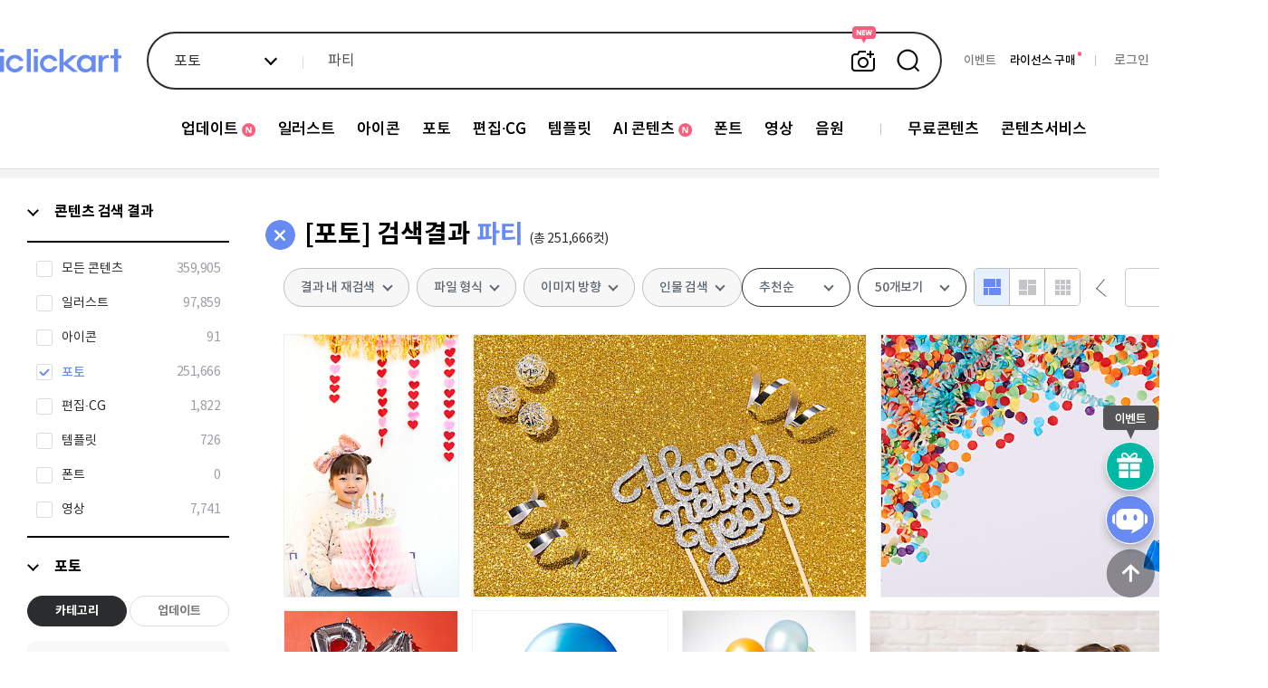

--- FILE ---
content_type: text/html; charset=utf-8
request_url: https://www.iclickart.co.kr/search/keyword/%ED%8C%8C%ED%8B%B0/photo/4596/imageType/1
body_size: 50904
content:
<!DOCTYPE html PUBLIC "-//W3C//DTD XHTML 1.0 Transitional//EN" "http://www.w3.org/TR/xhtml1/DTD/xhtml1-transitional.dtd">
<html lang="ko">
	<head>
		<meta charset="UTF-8">
		<meta name="robots" content="index,follow">
	 
		<meta name="description" content="고품질의 일러스트, 사진, 편집이미지, 템플릿, 동영상, 모션그래픽, 폰트 등 다양한 콘텐츠를 합리적인 가격으로 무제한 다운로드 하세요">

		<meta property="og:type" content="website">
		<meta property="og:title" content="무제한 이미지소스 X 아이클릭아트">
		<meta property="og:description" content="고품질의 일러스트, 사진, 편집이미지, 템플릿, 동영상, 모션그래픽, 폰트 등 다양한 콘텐츠를 합리적인 가격으로 무제한 다운로드 하세요">
 		<meta property="og:image" content="https://thumb10.iclickart.co.kr/Thumb10/16260000/16251307.jpg" />
		<meta http-equiv="imagetoolbar" content="no" />
		<meta http-equiv="X-UA-Compatible" content="IE=Edge" />
		<meta name="p:domain_verify" content="6f05a7ad1c6194b32e9a8a0e3b72a180"/>
        <title>무제한 이미지소스 X 아이클릭아트</title>
 
		<link rel="canonical" href="https://www.iclickart.co.kr">
		 
        <link rel="icon" type="image/x-icon" href="/resource/favicon.ico">
        <link rel="shortcut icon" type="image/x-icon" href="/resource/favicon.ico">
        <link href="https://www.iclickart.co.kr/resource/css_v2/style.css?v_=1768780216" rel="stylesheet" />

		<script type="application/ld+json">
		{
			"@context": "http://schema.org",
			"@type": "Organization",
			"name": "iclickart",
			"url": "https://www.iclickart.co.kr",
			"sameAs": [   "https://www.instagram.com/iclickart/",  "https://kr.pinterest.com/iclickartKR", "https://blog.naver.com/iclickart_official" , "https://x.com/iclickart/"]
		}
		</script>

					<link href="/resource/css_v2/nanumgothic.css?v_=1728862953" rel="stylesheet" />
		
					<link href="https://www.iclickart.co.kr/resource/css_v2/sublist.css?v_=1728862953" rel="stylesheet" />
					<link href="https://www.iclickart.co.kr/resource/css_v2/sidebar.css?v_=1731629428" rel="stylesheet" />
					<link href="https://www.iclickart.co.kr/resource/css_v2/category.css?v_=1754867242" rel="stylesheet" />
		            <script src="/resource/js/jquery-1.12.4.min.js"></script>
        
		<script src="/resource/js/jquery.selectric.js"></script>
		<link rel="stylesheet" href="/resource/css_v2/selectric.css">
		<script src="/resource/js/respond.min.js"></script>
		<script src="https://www.iclickart.co.kr/resource/js/common/common.js?v_=1746687708"></script>
							<script src="https://www.iclickart.co.kr/resource/js/image/singlecut.js?v_=1728882853"></script>
							<script src="https://www.iclickart.co.kr/resource/js/image/search.js?v_=1737351340"></script>
							<script src="https://www.iclickart.co.kr/resource/js/category.js?v_=1746690756"></script>
							<script src="https://www.iclickart.co.kr/resource/js/sidebar_renewal.js?v_=1738626893"></script>
		
					<script src="https://www.iclickart.co.kr/resource/js/common/disablecontextmenu.js?v_=1728863012"></script>
				<script>
			var console = window.console || {log:function(){}};
		</script>

		<!-- Site-Verification -->
		<meta name="google-site-verification" content="PuDcLvf1azFsm5yJ2A0m4ZCkaaD638mgh6zWKdsH4ek" />
		<!-- <meta name="naver-site-verification" content="5c3f507b12c5cdd33a8778ea2ce4c4b8e832aa5c"/> -->
		<meta name="naver-site-verification" content="12dd3ed1de82d7d0d8f6f16eaea1f31ff88e928a" />
		<script>
			var console = window.console || {log:function(){}};
		</script>
 
		
		
		<script async src="https://www.googletagmanager.com/gtag/js?id=AW-973277380"></script>
		<script>
			window.dataLayer = window.dataLayer || [];
			function gtag(){dataLayer.push(arguments);}
			gtag('js', new Date());
			gtag('config', 'AW-973277380');
		</script>

	 

		<!-- Google Tag Manager open 23/01/05-->
		<script>(function(w,d,s,l,i){w[l]=w[l]||[];w[l].push({'gtm.start':
		new Date().getTime(),event:'gtm.js'});var f=d.getElementsByTagName(s)[0],
		j=d.createElement(s),dl=l!='dataLayer'?'&l='+l:'';j.async=true;j.src=
		'https://www.googletagmanager.com/gtm.js?id='+i+dl;f.parentNode.insertBefore(j,f);
		})(window,document,'script','dataLayer','GTM-WR54FRK');</script>
		<!-- End Google Tag Manager -->

		

		<!-- [Plugins] jQuery PlaceHolder  -->
		<script src="/resource/plugins/placeholders/placeholders.min.js"></script>

		<!-- [Plugins] jQuery Sidebar scroll  -->
		<script src="/resource/plugins/scrollbar/jquery.jscrollpane.min.js"></script>

		<!-- [Plugins] jQuery ToolTips   -->
		<script src="/resource/plugins/tooltipster/dist/js/tooltipster.bundle.min.js"></script>
		<link rel="stylesheet" type="text/css" href="/resource/plugins/tooltipster/dist/css/tooltipster.bundle.min.css" />
		<link rel="stylesheet" type="text/css" href="/resource/plugins/tooltipster/dist/css/plugins/tooltipster/sideTip/themes/tooltipster-sideTip-shadow.min.css" />
		<script src="/resource/plugins/modal/jquery.modal.min.js"></script>
		<link rel="stylesheet" href="/resource/plugins/modal/jquery.modal.min.css" />
		<style>
			.modal {font-size:12px;width:460px;max-width: 860px;}
			.blocker {z-index:999999}
		</style>

        <!-- main renewal -->

        <link rel="stylesheet" href="/resource/css_v2/swiper.min.css">
        <script src="/resource/js/swiper.min.js"></script>


    </head>
	<body>
					<div id="wrap">
				
		
 
 

<!--<head>-->
<!--    <script src="https://cdnjs.cloudflare.com/ajax/libs/prefixfree/1.0.7/prefixfree.min.js"></script>-->
<!--</head>-->

<link href='/resource/css_v2/main.css?v_=1768871547' rel='stylesheet' />
<div id="soyoo-global_loading">
    <div class="loading-progress">
        <div></div><div></div><div></div><div></div><div></div><div></div><div></div><div></div><div></div><div></div><div></div><div></div>
    </div>
</div>
<header>
    <div class="header-wrap renew_soyoo">
        <div class="fixed-box">
            <div class="container">
                <div class="flex-box logo_box">
                    <h1 class="header_logo">
                        <a href="/index.php">
                            <img src="/resource/images/main/renewal/2024/logo.png">
                        </a>
                    </h1>
                </div>
                <div class="flex-box search_box">
                    <div class="form-box renewal">
    <form action="/search/" method="get" class="search">
    
         <div class="search_new_category">
		             <button class="search_new_category_button" type="button">콘텐츠 전체</button>
            <ul class="category_box">
                <li>
                    <input type="checkbox" id="콘텐츠 전체" class="multi-select" data-imagetype="" ><label for="콘텐츠 전체">콘텐츠 전체</label><input type="checkbox" id="일러스트" class="multi-select" data-imagetype="2" ><label for="일러스트">일러스트</label><input type="checkbox" id="아이콘" class="multi-select" data-imagetype="7" ><label for="아이콘">아이콘</label><input type="checkbox" id="포토" class="multi-select" data-imagetype="1" checked><label for="포토">포토</label><input type="checkbox" id="편집∙CG" class="multi-select" data-imagetype="6" ><label for="편집∙CG">편집∙CG</label><input type="checkbox" id="템플릿" class="multi-select" data-imagetype="4" ><label for="템플릿">템플릿</label><input type="checkbox" id="영상" class="multi-select" data-imagetype="13" ><label for="영상">영상</label>                </li>
                <li>
                    <input type="checkbox" id="폰트" class="single-select"  data-imagetype="11"  onclick="handleCheckboxClick(this, '11')"><label for="폰트">폰트</label><input type="checkbox" id="음원" class="single-select"  data-imagetype="14"  onclick="handleCheckboxClick(this, '14')"><label for="음원">음원</label>                </li>
            </ul>
			        </div>
 
        <div class="search_box">
            <label for="search_new">
                <input type="text" id="search_new" name="keyword" autocomplete="off" placeholder="검색어를 입력해주세요" value="파티">
				  
			 		<button class="similar_toggle" type="button">유사 이미지 검색</button>  
				  
                <button class="search_submit">검색</button>
            </label>
            <input type="hidden" id="sound_proc" name="proc" value="">
           

            <div class="search_object">
                <div class="tab">
                    <ul class="buttons">
                        <li><button data-tab="recently" type="button" class="active">최근 검색어</button></li>
                        <li class="division"></li>
                        <li><button data-tab="guide" type="button">검색안내</button></li>
                    </ul>
                    <div class="tab_content recently active" id="search-keyword-wrap">
                        <a id="allDelete" class="deleteWordAllNew">전체삭제</a>
                        <ul class="words" style="visibility: hidden;"></ul>
                        <div class="empty" style="display: none">
                            최근 검색어가 없습니다.
                        </div>
                        <div class="un_auto_save" style="">
                            검색어 저장 기능이<br/>꺼져있습니다.
                        </div>
                        <button class="auto_save" type="button">자동저장<span id="autoSaveStatus" class="off">OFF</span></button>
                    </div>
                    <div class="tab_content guide">
                        <div class="search-operator">
                            <div class="operator-icon">
                                <b>AND</b>
                                <span>포함 검색</span>
                            </div>
                            <div class="operator-details">
                                <span>검색어 사이 띄어쓰기</span>
                                <div class="example">
                                    <span class="symbol">예시</span>
                                    <span>남자</span>
                                    <span class="highlight">v 비즈니스</span>
                                </div>
                            </div>
                        </div>
                        <div class="search-operator">
                            <div class="operator-icon">
                                <b>NOT</b>
                                <span>제외 검색</span>
                            </div>
                            <div class="operator-details">
                                <span>검색어 앞 마이너스 입력</span>
                                <div class="example">
                                    <span class="symbol">예시</span>
                                    <span>남자</span>
                                    <span class="highlight">- 비즈니스</span>
                                </div>
                            </div>
                        </div>
                        <div class="search-operator">
                            <div class="operator-icon">
                                <b>OR</b>
                                <span>또는 검색</span>
                            </div>
                            <div class="operator-details">
                                <span>검색어 사이 콤마 입력</span>
                                <div class="example">
                                    <span class="symbol">예시</span>
                                    <span>남자</span>
                                    <span class="highlight">, 비즈니스</span>
                                </div>
                            </div>
                        </div>
                    </div>
                </div>
                <div class="recommend">
                    <p class="title">추천 검색어</p>
                    <ul class="tag">
					<li><a href="/search/keyword/무료ppt">무료 ppt</a></li><li><a href="/search/keyword/개인정보 보안">지켜요. 개인정보</a></li><li><a href="/search/keyword/등산">정상을 향하여!</a></li><li><a href="/search/keyword/클라우드댄서">올해의 컬러, 클라우드 댄서</a></li><li><a href="/search/keyword/겨울 음식,붕어빵,어묵,분식">겨울철 음식</a></li><li><a href="/search/keyword/감기 -코로나바이러스">감기</a></li><li><a href="/search/keyword/2026트렌드,두바이초콜릿 -클라우드댄서">What is 2026 Trend</a></li><li><a href="/search/keyword/목도리,패딩,모자 겨울 -크리스마스 -새해">옷 따뜻하게 입고 다녀요.</a></li>                    </ul>
                    <div class="banner">
						                    </div>
                </div>

 <!--

				 <div class="upload_object" id="dropzone">
                    <i class="filebox"></i>
                    <span>찾고 싶은 콘텐츠를 이미지로 검색해 보세요.</span>
                    <p>이미지 파일을 끌어서 여기에 놓기</p>
                    <span>또는</span>
                    <label for="file-upload">
                        <i class="download"></i>
                        이미지 파일 선택하기
                    </label>
                    <input type="file" id="file-upload" style="display:none;">
                    <sub>
                        <span>5MB 이하의 이미지 파일(JPG, JPEG, PNG)만 검색이 가능합니다.</span>
                    </sub>

                    <div class="loading_wrap">업로드 중...</div>
                    <div class="popup_wrap upload_error">
                        <div class="popup_inner">
                            <div class="upload_popup">
                                <i></i>
                                <h4 class="title">파일 크기 오류</h4>
                                <p class="description">30mb 이하의 이미지 파일만 업로드 할 수 있습니다.</p>
                                <div class="button_wrap">
                                    <button type="button" onclick="$(this).closest('.popup_wrap').hide();">닫기</button>
                                </div>
                            </div>
                        </div>
                    </div>
                </div>
				 
-->
	 <script src="/resource/js/lib/lottie.min.js"></script>

	<div class="upload_object" id="dropzone">
			<div class="upload_inner_box">
			<div class="image-upload-title text_smooth">이미지 검색</div>
			<div class="upload_bg_box">
					<i class="filebox" id="icon_upload_img" style="position: relative; display: block;">
					<!-- 대체 이미지 추가 -->
					<img id="fallback_image"
					src="/resource/images/new_main/icon_upload_img.png"
					alt="대체 이미지"
					style="position: absolute; top: 0; left: 0; width: 100%; height: 100%; display: none;" />
					<!--START : 로티파일 추가-->
				<script>
								try {
										const animation = lottie.loadAnimation({
												container: document.getElementById('icon_upload_img'),
												renderer: 'svg',
												loop: true,
												autoplay: true,
												path: '/resource/js/image/icon_upload_img.json'
										});
										animation.addEventListener('data_failed', function () {
												document.getElementById('fallback_image').style.display = 'block';
										});
										animation.addEventListener('error', function () {
												document.getElementById('fallback_image').style.display = 'block';
										});
								} catch (e) {
										document.getElementById('fallback_image').style.display = 'block';
								}
				</script>
				<!--END : 로티파일-->
				</i>
					<p class="upload_body_text text_smooth">
						이미지 파일 <span class="highlight text_smooth">끌어서 여기에 놓기</span> 또는
						<span class="highlight text_smooth">파일 업로드</span>하기
					</p>
					<label for="file-upload">이미지 파일 선택하기</label>
					<input type="file" id="file-upload" style="display:none;">
					<span class="upload_notice_text text_smooth">5MB 이하의 이미지 파일(JPG, JPEG, PNG)만 검색이 가능합니다.</span>
				</div>
			</div>
				<!-- <div class="loading_wrap">업로드 중...</div>-->
				<div class="popup_wrap upload_error">
						<div class="popup_inner">
							<div class="upload_popup">
							<i></i>
							<h4 class="title">파일 크기 오류</h4>
							<p class="description">30mb 이하의 이미지 파일만 업로드 할 수 있습니다.</p>
							<div class="button_wrap">
										<button type="button" onclick="$(this).closest('.popup_wrap').hide();">닫기</button>
							</div>
						</div>
				</div>
			</div>
	</div>



            </div>
        </div>
    </form>
</div>



     <script src="/resource/js/image/similarSearch.js"></script>
     <script>

		  var CHANEL_Search_OPTIONS = {
				 "id": '',
             	 "name": "",
			 };
	    
         (function($) {
             // 유틸리티 함수: 쿠키 설정
             function setCookie(name, value, days) {
                 var date = new Date();
                 date.setTime(date.getTime() + (days * 24 * 60 * 60 * 1000));
                 var expires = "expires=" + date.toUTCString();
                 document.cookie = name + "=" + value + ";" + expires + ";path=/";
             }

             // 유틸리티 함수: 쿠키 가져오기
             function getCookie(name) {
                 var nameEQ = name + "=";
                 var ca = document.cookie.split(';');
                 for (var i = 0; i < ca.length; i++) {
                     var c = ca[i].trim();
                     if (c.indexOf(nameEQ) === 0) {
                         return c.substring(nameEQ.length, c.length);
                     }
                 }
                 return null;
             }

             // 카테고리 텍스트 업데이트 함수
             function updateCategoryText() {
                 var selectedItems = $('.form-box.renewal .category_box input:checked').map(function(_, checkbox) {
                     return $(checkbox).next('label').text();
                 }).get();

                 var categoryText = '';
                 if (selectedItems.length === 0) {
                     categoryText = '콘텐츠 전체';
                 } else if (selectedItems.length === 1) {
                     categoryText = selectedItems[0];
                 } else {
                     categoryText = '다중 선택';
                 }

                 $('.search_new_category_button').text(categoryText);
             }

             // 단일 선택 변경 핸들러
             function handleSingleSelectChange() {
                 if ($(this).is(':checked')) {
                     $('.form-box.renewal .category_box .single-select').not(this).prop('checked', false);
                     $('.form-box.renewal .category_box .multi-select').prop('checked', false);
                 }
                 updateCategoryText();
             }

             // 다중 선택 변경 핸들러
             function handleMultiSelectChange() {
                 var firstMultiSelectable = $('.form-box.renewal .category_box .multi-select').first();

                 if ($(this).is(':checked')) {
                     if ($(this).is(firstMultiSelectable)) {
                         $('.form-box.renewal .category_box input[type="checkbox"]').not(this).prop('checked', false);
                     } else {
                         firstMultiSelectable.prop('checked', false);
                         $('.form-box.renewal .category_box .single-select').prop('checked', false);
                     }
                 }

                 updateCategoryText();
             }

             // 이벤트 리스너 설정 함수
             function setupEventListeners() {
                 // 단일 선택 이벤트
                 $('.form-box.renewal .category_box .single-select').on('change', handleSingleSelectChange);

                 // 다중 선택 이벤트
                 $('.form-box.renewal .category_box .multi-select').on('change', handleMultiSelectChange);

                 // 기타 체크박스 변경 시 카테고리 텍스트 업데이트
                 $('.form-box.renewal .category_box input[type="checkbox"]:not(.single-select)').on('change', updateCategoryText);

                 // 문서 클릭 시 검색 카테고리 닫기
                 $(document).on('click', function(event) {
                     var $target = $(event.target);
                     if (!$target.closest('.search_new_category').length) {
                         $('.search_new_category').removeClass('active');
                     }
                 });

                 // 검색 카테고리 버튼 클릭 시 토글
                 $('.search_new_category_button').on('click', function(event) {
                     event.stopPropagation();
                     var $parent = $(this).closest('.search_new_category');
                     $parent.toggleClass('active');

                     if ($parent.hasClass('active')) {
                         $('form.search').removeClass('active similar_active')
                     }
                 });

                 // 탭 버튼 클릭 시 탭 전환
                 $('.search_object .tab .buttons button').on('click', function() {
                     var tabId = $(this).data('tab');

                     $('.search_object .tab .buttons button').removeClass('active');
                     $('.search_object .tab_content').removeClass('active');

                     $(this).addClass('active');
                     $('.tab_content.' + tabId).addClass('active');
                 });

                 // 특정 요소에서 마우스 다운 시 기본 동작 방지
                 $('.search_object, .typeahead-wrapper').on('mousedown', function(e) {
                     e.preventDefault();
                 });
             }

             // 자동완성 상태 초기화 함수
             function initializeAutocompleteStatus() {
                 var autocompleteStatus = getCookie("autocompleteStatus");
                 if (autocompleteStatus === "off") {
                     $('.typo_autocomplete span').text("OFF");
                 } else {
                     $('.typo_autocomplete span').text("ON");
                 }

                 $('.typo_autocomplete').on('click', function() {
                     var currentStatus = getCookie("autocompleteStatus");
                     if (currentStatus === "off") {
                         setCookie("autocompleteStatus", "on", 7);
                         $('.typo_autocomplete span').text("ON");
                     } else {
                         setCookie("autocompleteStatus", "off", 7);
                         $('.typo_autocomplete span').text("OFF");
                     }
                 });
             }

             // 자동 저장 초기화 함수
             function initializeAutoSave() {
                 var $words = $(".form-box.renewal .words");
                 var $empty = $(".form-box.renewal .empty");
                 var $unAutoSave = $(".form-box.renewal .un_auto_save");
                 var autoSaveStatus = $("#autoSaveStatus").text();

                 if (!$words.children().length && autoSaveStatus === 'ON') {
                     $empty.show();
                 }

                 $(".auto_save").on("click", function() {
                     var $span = $("#autoSaveStatus");
                     var currentState = $span.text();
                     var newState = (currentState === 'ON') ? 'OFF' : 'ON';

                     setCookie('auto_save', newState, 30);

                     $span.text(newState);
                     $span.removeClass('on off').addClass(newState.toLowerCase());

                     if (newState === 'ON') {
                         if ($words.children().length === 0) {
                             $empty.show();
                             $words.css('visibility', 'hidden');
                         } else {
                             $empty.hide();
                             $words.css('visibility', 'visible');
                         }
                         $unAutoSave.css('visibility', 'hidden');
                     } else {
                         $words.css('visibility', 'hidden');
                         $empty.hide();
                         $unAutoSave.css('visibility', 'visible');
                     }
                 });
             }

             // 초기 선택 상태 설정 함수
             function initializeSelectedItems() {
                 var selectedItems = $('.form-box.renewal .category_box input:checked').map(function(_, checkbox) {
                     return $(checkbox).next('label').text();
                 }).get();

                 if (selectedItems.length === 0) {
                     $('.form-box.renewal .category_box input.multi-select').first().prop('checked', true);
                 }
             }

             // 문서 준비 완료 시 초기화 작업
             $(document).ready(function() {
                 initializeAutocompleteStatus();
                 initializeAutoSave();
                 initializeSelectedItems();
                 updateCategoryText();
                 setupEventListeners();
             });

         })(jQuery);
     </script>
                </div>
                <div class="flex-box user_status">
                    <ul class="">
                        <li><a href="/customer/eventlist" style="color: #797979;">이벤트</a></li>
                                                    <li><a href="/mypage/extension" style="color: #000000;">라이선스 구매</a></li>
                            <span class="buy_license index"></span>
                            <span class="division"></span>
                            <li><a href="/member/login?url=search/keyword/%ED%8C%8C%ED%8B%B0/photo/4596/imageType/1" class="login"><span style="color:#797979;">로그인</span></a></li>
                                                <li class="mem">
                            <a href="/auth/join"><span>무료회원가입</span></a>                        </li>
                    </ul>
                </div>
            </div>
        </div>
    </div>
    <div class="gnb">
        <div class="gnb-fixed">
            <div class="container">
                <ul><li><a href='/update/week'><span class='new'>업데이트</span></a><ul><li><a href='/update/week' id='update_week' >업데이트</a></li><li><a href='/contents/picl' id='contents_picl' >큐레이션</a></li></ul></li><li><a href='/illust'><span class=''>일러스트</span></a><ul><li><a href='/search/keyword/국내일러스트/illust_domestic' id='illust_domestic' >국내 일러스트</a></li><li><a href='/search/keyword/해외일러스트/illust_international' id='illust_international' >해외 일러스트</a></li><li><a href='/search/keyword/일러캐릭터/illust_character' id='illust_character' >캐릭터</a></li></ul></li><li><a href='/icon'><span class=''>아이콘</span></a><ul><li><a href='/search/keyword/2D아이콘/icon_2d' id='icon_2d' >2D 아이콘</a></li><li><a href='/search/keyword/3D아이콘/icon_3d' id='icon_3d' >3D 아이콘</a></li></ul></li><li><a href='/photo'><span class=''>포토</span></a><ul><li><a href='/search/keyword/국내포토/photo_domestic' id='photo_domestic' >국내 포토</a></li><li><a href='/search/keyword/해외포토/photo_international' id='photo_international' >해외 포토</a></li></ul></li><li><a href='/editimage'><span class=''>편집∙CG</span></a><ul><li><a href='/search/keyword/이미지편집/editimage_image' id='editimage_image' >편집이미지</a></li><li><a href='/search/keyword/편집실사/editimage_cg' id='editimage_cg' >CG</a></li><li><a href='/search/keyword/편집3D/editimage_3d' id='editimage_3d' >3D</a></li><li><a href='/search/keyword/PNG/editimage_png' id='editimage_png' >PNG</a></li></ul></li><li><a href='/template'><span class=''>템플릿</span></a><ul><li><a href='/search/keyword/이미지템플릿/template_general' id='template_general' >템플릿</a></li><li><a href='/search/keyword/배너템플릿/template_banner' id='template_banner' >배너현수막</a></li><li><a href='/search/keyword/PPT/template_ppt' id='template_ppt' >PPT</a></li></ul></li><li><a href='/aicontents'><span class='new'>AI 콘텐츠</span></a><ul><li><a href='/search/keyword/AI포토/aicontents_photo' id='aicontents_photo' >AI 포토</a></li><li><a href='/search/keyword/AI일러스트/aicontents_illust' id='aicontents_illust' >AI 일러스트</a></li><li><a href='/search/keyword/AI컴퓨터그래픽/aicontents_CG' id='aicontents_CG' >AI CG</a></li></ul></li><li><a href='/font'><span class=''>폰트</span></a><ul><li><a href='/search/keyword/한글폰트/font_korean' id='font_korean' >한글폰트</a></li><li><a href='/search/keyword/영문폰트/font_english' id='font_english' >영문폰트</a></li><li><a href='/search/keyword/딩벳/font_dingbat' id='font_dingbat' >딩벳</a></li></ul></li><li><a href='/footage'><span class=''>영상</span></a><ul><li><a href='/search/keyword/클립영상/footage_premium' id='footage_premium' >프리미엄 동영상</a></li><li><a href='/search/keyword/모션그래픽/footage_motiongraphic' id='footage_motiongraphic' >모션그래픽</a></li></ul></li><li><a href='/sound'><span class=''>음원</span></a></li><li class="division"></li><li><a href='/free/freeimage'><span class=''>무료콘텐츠</span></a><ul><li><a href='/free/freeimage' id='free_freeimage' >무료이미지</a></li><li><a href='/free/pptfree' id='free_pptfree' >무료PPT</a></li><li><a href='/free/fontfree' id='free_fontfree' >무료폰트</a></li><li><a href='/free/wallpaper' id='free_wallpaper' >월페이퍼</a></li><li><a href='/free/tour' id='free_tour' >한국관광공사</a></li></ul></li><li><a href='/contents/medibeauty'><span class=''>콘텐츠서비스</span></a><ul><li><a href='/contents/medibeauty' id='contents_medibeauty' >의료성형뷰티</a></li><li><a href='/contents/school' id='contents_school' >스쿨팩콘텐츠</a></li><li><a href='/contents/font' id='contents_fontservice' >폰트서비스</a></li></ul></li></ul>            </div>
        </div>
    </div>
</header>

<div class="floating_wrap">
    <div class="floating_event">
        <div class="title">
            <p>진행중인 이벤트</p>
            <button class="floating_close" onclick="$('.floating_wrap').removeClass('active');$('.floating_box .event').removeClass('active')">floating close</button>
        </div>
        <div class="event">
                <a href="/customer/eventdiscount2602"><img src="/resource/images/eventlistpopup/서브_이벤트_2월할인_03.png"></a><a href="/customer/license_consulting_event"><img src="/resource/images/eventlistpopup/250106_s_bn.png"></a><a href="/customer/eventmember"><img src="/resource/images/eventlistpopup/sub_event_03_친구추천.png"></a>        </div>
    </div>
</div>
 


 
<div class="floating_box">


    <button type="button" class="event"
        onclick="$('.floating_wrap').addClass('active');$('.floating_box .event').addClass('active')"></button>
    <button type="button" class="chanel" onclick="ChannelIO('showMessenger');"></button>
    <button type="button" class="up" onclick="window.scroll(0, 0)"></button>
</div>




<script>
    $(document).ready(function () {
        $('#wrap header .gnb .container > ul > li').each(function () {
            if ($(this).find('ul').length > 0 && $(this).find('ul').is(':visible')) {
                $(this).addClass('active');
            }
        });

        $('#wrap header .gnb .container > ul > li').hover(
            function () {
                if (!$(this).hasClass('no-slide')) {
                    $(this).find('ul').stop(true, true).show();
                    $(this).addClass('active');
                }
            },
            function () {
                if (!$(this).hasClass('no-slide')) {
                    $(this).find('ul').stop(true, true).hide();
                    $(this).removeClass('active');
                }
            }
        );
    });
</script>


		 
    <script>
        (function(){var w=window;if(w.ChannelIO){return w.console.error("ChannelIO script included twice.");}var ch=function(){ch.c(arguments);};ch.q=[];ch.c=function(args){ch.q.push(args);};w.ChannelIO=ch;function l(){if(w.ChannelIOInitialized){return;}w.ChannelIOInitialized=true;var s=document.createElement("script");s.type="text/javascript";s.async=true;s.src="https://cdn.channel.io/plugin/ch-plugin-web.js";var x=document.getElementsByTagName("script")[0];if(x.parentNode){x.parentNode.insertBefore(s,x);}}if(document.readyState==="complete"){l();}else{w.addEventListener("DOMContentLoaded",l);w.addEventListener("load",l);}})();

        var CHANEL_OPTIONS = {
            "pluginKey": "64b65779-63c8-4c0b-8f96-83c171ffec29",
			"hideChannelButtonOnBoot": true,
			"customerLauncherSelector":"#chanel",
            "memberId": '',
            "profile": {
                "name": "",
                "email": "",
                "mobileNumber": "",
                "landlineNumber": "",
                "joinTime": "",
                "membership_period": "",
                "hideDefaultLauncher": true,
                                "purchasedAmount": "",
                                                "purchasedCount": "",
                                                "lastCheckoutCompletedAt": "",
                                "group": "",
                "group_type": "",
                "group_type_kind": "",
                "marketingSmsAgree": "",
                "marketingEmailAgree": "",
                "marketingTmAgree": ""
            }
        };

        $(document).ready(function () {
            ChannelIO('boot', CHANEL_OPTIONS);

               $('#custom_chanel_button').on('click', function() {
              ChannelIO('showMessenger');
              });
        });
    </script>
	 
 <script src="/resource/js/jquery.justifiedGallery.min.js?v=190325a"></script>
<script src="/resource/js/masonry.v2.pkgd.min.js"></script>
<iframe src="/resource/blank.html" width="0" height="0" id="searchFrame" data-page="1" style="display:none"></iframe>
<div class="categoryContents  renew_soyoo">
	

<input type="hidden" id="category_type" value="category">
<input type="hidden" id="category_seq" value="4596">

<input type="hidden" id="$imageType_in_category_tree" value="">
<input type="hidden" id="isset_segment_in_category_tree" value="1">

<div class="sideMenu">
    <div data-side-menu="SIDEMENU_CATEGORY" class="smLeft">
        <div class="mainList" id="mainList">
            <ul >
                <li class="side_li keywordTree current_category">
                    <div class="side_link">
                        <button class="menu-toggle-button first-menu arrow show"></button>
                        <a onclick="$(this).siblings('.menu-toggle-button').trigger('click')">콘텐츠 검색 결과</a>
                    </div>
                    <ul class="subListWrap current_category">
                        <li>
                            <input type="checkbox" id="imageType-all" name="current_category"
                                                                >
                            <label for="imageType-all">
                                <span class="text">모든 콘텐츠</span>
                                <span class="cut"></span>
                            </label>
                        </li>
                                                                                <li imageType="2">
                                <input type="checkbox" id="imageType-2" name="current_category"
                                                                        >
                                <label for="imageType-2">
                                    <span class="text">일러스트</span>
                                    <span class="cut"></span>
                                </label>
                            </li>
                                                                                <li imageType="7">
                                <input type="checkbox" id="imageType-7" name="current_category"
                                                                        >
                                <label for="imageType-7">
                                    <span class="text">아이콘</span>
                                    <span class="cut"></span>
                                </label>
                            </li>
                                                                                <li imageType="1">
                                <input type="checkbox" id="imageType-1" name="current_category"
                                    checked                                    >
                                <label for="imageType-1">
                                    <span class="text">포토</span>
                                    <span class="cut"></span>
                                </label>
                            </li>
                                                                                <li imageType="6">
                                <input type="checkbox" id="imageType-6" name="current_category"
                                                                        >
                                <label for="imageType-6">
                                    <span class="text">편집∙CG</span>
                                    <span class="cut"></span>
                                </label>
                            </li>
                                                                                <li imageType="4">
                                <input type="checkbox" id="imageType-4" name="current_category"
                                                                        >
                                <label for="imageType-4">
                                    <span class="text">템플릿</span>
                                    <span class="cut"></span>
                                </label>
                            </li>
                                                                                <li imageType="11">
                                <input type="checkbox" id="imageType-11" name="current_category"
                                                                        >
                                <label for="imageType-11">
                                    <span class="text">폰트</span>
                                    <span class="cut"></span>
                                </label>
                            </li>
                                                                                <li imageType="13">
                                <input type="checkbox" id="imageType-13" name="current_category"
                                                                        >
                                <label for="imageType-13">
                                    <span class="text">영상</span>
                                    <span class="cut"></span>
                                </label>
                            </li>
                                            </ul>
                </li>

                                    <li  class="side_li keywordTree"  subOpen open" categorytype="photo" categoryseq="4416">
                        <div class="side_link">
                            <button class="menu-toggle-button first-menu arrow show"></button>
                            <a href="/photo">포토</a>
                        </div>
                          <div class="subListWrap open">
                                                            <div class="sub_span">
							 
                                    <a onclick="javascript:;" class="categoryBtn active" data-category="photo">카테고리 </a>
                                    <a onclick="javascript:;" class="updateBtn "  data-category="photo">업데이트</a>
                               
								</div>
                                                        <div class=" category_photo categoryMenu">
                                <ul class="sub1_ul "><li class="sub1_li keywordTree   testestset" categoryseq="4435" depth="1"><div class="menu_button"><a href="/photo/4435" class="category_link "><p>백그라운드</p><span class="favorite-button hide">즐겨찾기 추가</span></a><button class="menu-toggle-button arrow "></button></div><ul class="sub2_ul hide"><li class="sub2_li keywordTree " categoryseq="4602" depth="2"><div class="menu_button"><a href="/photo/4602" class="category_link"><p>빛/광채</p><span class="favorite-button hide">즐겨찾기 추가</span></a></div></li><li class="sub2_li keywordTree " categoryseq="4599" depth="2"><div class="menu_button"><a href="/photo/4599" class="category_link"><p>자연</p><span class="favorite-button hide">즐겨찾기 추가</span></a></div></li><li class="sub2_li keywordTree " categoryseq="4601" depth="2"><div class="menu_button"><a href="/photo/4601" class="category_link"><p>재질/질감</p><span class="favorite-button hide">즐겨찾기 추가</span></a></div></li><li class="sub2_li keywordTree li_last" categoryseq="4600" depth="2"><div class="menu_button"><a href="/photo/4600" class="category_link"><p>카피스페이스</p><span class="favorite-button hide">즐겨찾기 추가</span></a></div></li></ul></li><li class="sub1_li keywordTree   testestset" categoryseq="4450" depth="1"><div class="menu_button"><a href="/photo/4450" class="category_link "><p>풍경</p><span class="favorite-button hide">즐겨찾기 추가</span></a><button class="menu-toggle-button arrow "></button></div><ul class="sub2_ul hide"><li class="sub2_li keywordTree   testestset" categoryseq="4728" depth="2"><div class="menu_button"><a href="/photo/4728" class="category_link "><p>계절</p><span class="favorite-button hide">즐겨찾기 추가</span></a><button class="menu-toggle-button arrow "></button></div><ul class="sub3_ul hide"><li class="sub3_li keywordTree " categoryseq="4779" depth="3"><div class="menu_button"><span>ㆍ</span><a href="/photo/4779" class="category_link"><p>봄</p><span class="favorite-button hide">즐겨찾기 추가</span></a></div></li><li class="sub3_li keywordTree " categoryseq="4780" depth="3"><div class="menu_button"><span>ㆍ</span><a href="/photo/4780" class="category_link"><p>여름</p><span class="favorite-button hide">즐겨찾기 추가</span></a></div></li><li class="sub3_li keywordTree " categoryseq="4781" depth="3"><div class="menu_button"><span>ㆍ</span><a href="/photo/4781" class="category_link"><p>가을</p><span class="favorite-button hide">즐겨찾기 추가</span></a></div></li><li class="sub3_li keywordTree " categoryseq="4782" depth="3"><div class="menu_button"><span>ㆍ</span><a href="/photo/4782" class="category_link"><p>겨울</p><span class="favorite-button hide">즐겨찾기 추가</span></a></div></li></ul></li><li class="sub2_li keywordTree " categoryseq="4729" depth="2"><div class="menu_button"><a href="/photo/4729" class="category_link"><p>공원</p><span class="favorite-button hide">즐겨찾기 추가</span></a></div></li><li class="sub2_li keywordTree   testestset" categoryseq="4730" depth="2"><div class="menu_button"><a href="/photo/4730" class="category_link "><p>날씨</p><span class="favorite-button hide">즐겨찾기 추가</span></a><button class="menu-toggle-button arrow "></button></div><ul class="sub3_ul hide"><li class="sub3_li keywordTree " categoryseq="4783" depth="3"><div class="menu_button"><span>ㆍ</span><a href="/photo/4783" class="category_link"><p>비</p><span class="favorite-button hide">즐겨찾기 추가</span></a></div></li><li class="sub3_li keywordTree " categoryseq="4784" depth="3"><div class="menu_button"><span>ㆍ</span><a href="/photo/4784" class="category_link"><p>눈</p><span class="favorite-button hide">즐겨찾기 추가</span></a></div></li></ul></li><li class="sub2_li keywordTree " categoryseq="4731" depth="2"><div class="menu_button"><a href="/photo/4731" class="category_link"><p>도시</p><span class="favorite-button hide">즐겨찾기 추가</span></a></div></li><li class="sub2_li keywordTree " categoryseq="4732" depth="2"><div class="menu_button"><a href="/photo/4732" class="category_link"><p>시골</p><span class="favorite-button hide">즐겨찾기 추가</span></a></div></li><li class="sub2_li keywordTree " categoryseq="4733" depth="2"><div class="menu_button"><a href="/photo/4733" class="category_link"><p>야경</p><span class="favorite-button hide">즐겨찾기 추가</span></a></div></li><li class="sub2_li keywordTree li_last  testestset" categoryseq="4735" depth="2"><div class="menu_button"><a href="/photo/4735" class="category_link "><p>자연</p><span class="favorite-button hide">즐겨찾기 추가</span></a><button class="menu-toggle-button arrow "></button></div><ul class="sub3_ul hide"><li class="sub3_li keywordTree " categoryseq="4786" depth="3"><div class="menu_button"><span>ㆍ</span><a href="/photo/4786" class="category_link"><p>바다</p><span class="favorite-button hide">즐겨찾기 추가</span></a></div></li><li class="sub3_li keywordTree " categoryseq="4792" depth="3"><div class="menu_button"><span>ㆍ</span><a href="/photo/4792" class="category_link"><p>사막</p><span class="favorite-button hide">즐겨찾기 추가</span></a></div></li><li class="sub3_li keywordTree " categoryseq="4785" depth="3"><div class="menu_button"><span>ㆍ</span><a href="/photo/4785" class="category_link"><p>산</p><span class="favorite-button hide">즐겨찾기 추가</span></a></div></li><li class="sub3_li keywordTree " categoryseq="4788" depth="3"><div class="menu_button"><span>ㆍ</span><a href="/photo/4788" class="category_link"><p>숲</p><span class="favorite-button hide">즐겨찾기 추가</span></a></div></li><li class="sub3_li keywordTree " categoryseq="4791" depth="3"><div class="menu_button"><span>ㆍ</span><a href="/photo/4791" class="category_link"><p>일출/일몰</p><span class="favorite-button hide">즐겨찾기 추가</span></a></div></li><li class="sub3_li keywordTree " categoryseq="4790" depth="3"><div class="menu_button"><span>ㆍ</span><a href="/photo/4790" class="category_link"><p>초원</p><span class="favorite-button hide">즐겨찾기 추가</span></a></div></li><li class="sub3_li keywordTree " categoryseq="4789" depth="3"><div class="menu_button"><span>ㆍ</span><a href="/photo/4789" class="category_link"><p>폭포</p><span class="favorite-button hide">즐겨찾기 추가</span></a></div></li><li class="sub3_li keywordTree " categoryseq="4787" depth="3"><div class="menu_button"><span>ㆍ</span><a href="/photo/4787" class="category_link"><p>하늘</p><span class="favorite-button hide">즐겨찾기 추가</span></a></div></li></ul></li></ul></li><li class="sub1_li keywordTree   testestset" categoryseq="4795" depth="1"><div class="menu_button"><a href="/photo/4795" class="category_link "><p>해외풍경</p><span class="favorite-button hide">즐겨찾기 추가</span></a><button class="menu-toggle-button arrow "></button></div><ul class="sub2_ul hide"><li class="sub2_li keywordTree " categoryseq="4796" depth="2"><div class="menu_button"><a href="/photo/4796" class="category_link"><p>미국</p><span class="favorite-button hide">즐겨찾기 추가</span></a></div></li><li class="sub2_li keywordTree " categoryseq="4797" depth="2"><div class="menu_button"><a href="/photo/4797" class="category_link"><p>아프리카</p><span class="favorite-button hide">즐겨찾기 추가</span></a></div></li><li class="sub2_li keywordTree " categoryseq="4798" depth="2"><div class="menu_button"><a href="/photo/4798" class="category_link"><p>호주</p><span class="favorite-button hide">즐겨찾기 추가</span></a></div></li><li class="sub2_li keywordTree " categoryseq="4799" depth="2"><div class="menu_button"><a href="/photo/4799" class="category_link"><p>체코</p><span class="favorite-button hide">즐겨찾기 추가</span></a></div></li><li class="sub2_li keywordTree " categoryseq="4800" depth="2"><div class="menu_button"><a href="/photo/4800" class="category_link"><p>크로아티아</p><span class="favorite-button hide">즐겨찾기 추가</span></a></div></li><li class="sub2_li keywordTree " categoryseq="4801" depth="2"><div class="menu_button"><a href="/photo/4801" class="category_link"><p>러시아</p><span class="favorite-button hide">즐겨찾기 추가</span></a></div></li><li class="sub2_li keywordTree " categoryseq="4802" depth="2"><div class="menu_button"><a href="/photo/4802" class="category_link"><p>일본</p><span class="favorite-button hide">즐겨찾기 추가</span></a></div></li><li class="sub2_li keywordTree " categoryseq="4803" depth="2"><div class="menu_button"><a href="/photo/4803" class="category_link"><p>중국</p><span class="favorite-button hide">즐겨찾기 추가</span></a></div></li><li class="sub2_li keywordTree " categoryseq="4804" depth="2"><div class="menu_button"><a href="/photo/4804" class="category_link"><p>이탈리아</p><span class="favorite-button hide">즐겨찾기 추가</span></a></div></li><li class="sub2_li keywordTree " categoryseq="4805" depth="2"><div class="menu_button"><a href="/photo/4805" class="category_link"><p>인도</p><span class="favorite-button hide">즐겨찾기 추가</span></a></div></li><li class="sub2_li keywordTree " categoryseq="4806" depth="2"><div class="menu_button"><a href="/photo/4806" class="category_link"><p>몽골</p><span class="favorite-button hide">즐겨찾기 추가</span></a></div></li><li class="sub2_li keywordTree " categoryseq="4807" depth="2"><div class="menu_button"><a href="/photo/4807" class="category_link"><p>프랑스</p><span class="favorite-button hide">즐겨찾기 추가</span></a></div></li><li class="sub2_li keywordTree li_last" categoryseq="4808" depth="2"><div class="menu_button"><a href="/photo/4808" class="category_link"><p>태국</p><span class="favorite-button hide">즐겨찾기 추가</span></a></div></li></ul></li><li class="sub1_li keywordTree   testestset" categoryseq="4424" depth="1"><div class="menu_button"><a href="/photo/4424" class="category_link "><p>누끼</p><span class="favorite-button hide">즐겨찾기 추가</span></a><button class="menu-toggle-button arrow "></button></div><ul class="sub2_ul hide"><li class="sub2_li keywordTree " categoryseq="4525" depth="2"><div class="menu_button"><a href="/photo/4525" class="category_link"><p>사람</p><span class="favorite-button hide">즐겨찾기 추가</span></a></div></li><li class="sub2_li keywordTree li_last" categoryseq="4526" depth="2"><div class="menu_button"><a href="/photo/4526" class="category_link"><p>오브젝트</p><span class="favorite-button hide">즐겨찾기 추가</span></a></div></li></ul></li><li class="sub1_li keywordTree   testestset" categoryseq="4422" depth="1"><div class="menu_button"><a href="/photo/4422" class="category_link "><p>사람</p><span class="favorite-button hide">즐겨찾기 추가</span></a><button class="menu-toggle-button arrow "></button></div><ul class="sub2_ul hide"><li class="sub2_li keywordTree " categoryseq="4489" depth="2"><div class="menu_button"><a href="/photo/4489" class="category_link"><p>남자</p><span class="favorite-button hide">즐겨찾기 추가</span></a></div></li><li class="sub2_li keywordTree " categoryseq="4490" depth="2"><div class="menu_button"><a href="/photo/4490" class="category_link"><p>여자</p><span class="favorite-button hide">즐겨찾기 추가</span></a></div></li><li class="sub2_li keywordTree " categoryseq="4492" depth="2"><div class="menu_button"><a href="/photo/4492" class="category_link"><p>가족</p><span class="favorite-button hide">즐겨찾기 추가</span></a></div></li><li class="sub2_li keywordTree " categoryseq="4491" depth="2"><div class="menu_button"><a href="/photo/4491" class="category_link"><p>부부/커플</p><span class="favorite-button hide">즐겨찾기 추가</span></a></div></li><li class="sub2_li keywordTree " categoryseq="4493" depth="2"><div class="menu_button"><a href="/photo/4493" class="category_link"><p>동료</p><span class="favorite-button hide">즐겨찾기 추가</span></a></div></li><li class="sub2_li keywordTree " categoryseq="4494" depth="2"><div class="menu_button"><a href="/photo/4494" class="category_link"><p>한국인</p><span class="favorite-button hide">즐겨찾기 추가</span></a></div></li><li class="sub2_li keywordTree " categoryseq="4495" depth="2"><div class="menu_button"><a href="/photo/4495" class="category_link"><p>동양인</p><span class="favorite-button hide">즐겨찾기 추가</span></a></div></li><li class="sub2_li keywordTree   testestset" categoryseq="4496" depth="2"><div class="menu_button"><a href="/photo/4496" class="category_link "><p>서양인</p><span class="favorite-button hide">즐겨찾기 추가</span></a><button class="menu-toggle-button arrow "></button></div><ul class="sub3_ul hide"><li class="sub3_li keywordTree " categoryseq="4794" depth="3"><div class="menu_button"><span>ㆍ</span><a href="/photo/4794" class="category_link"><p>백인</p><span class="favorite-button hide">즐겨찾기 추가</span></a></div></li><li class="sub3_li keywordTree " categoryseq="4738" depth="3"><div class="menu_button"><span>ㆍ</span><a href="/photo/4738" class="category_link"><p>흑인</p><span class="favorite-button hide">즐겨찾기 추가</span></a></div></li></ul></li><li class="sub2_li keywordTree   testestset" categoryseq="6009" depth="2"><div class="menu_button"><a href="/photo/6009" class="category_link "><p>감정별</p><span class="favorite-button hide">즐겨찾기 추가</span></a><button class="menu-toggle-button arrow "></button></div><ul class="sub3_ul hide"><li class="sub3_li keywordTree " categoryseq="6022" depth="3"><div class="menu_button"><span>ㆍ</span><a href="/photo/6022" class="category_link"><p>걱정</p><span class="favorite-button hide">즐겨찾기 추가</span></a></div></li><li class="sub3_li keywordTree " categoryseq="6012" depth="3"><div class="menu_button"><span>ㆍ</span><a href="/photo/6012" class="category_link"><p>고통</p><span class="favorite-button hide">즐겨찾기 추가</span></a></div></li><li class="sub3_li keywordTree " categoryseq="6010" depth="3"><div class="menu_button"><span>ㆍ</span><a href="/photo/6010" class="category_link"><p>기쁨</p><span class="favorite-button hide">즐겨찾기 추가</span></a></div></li><li class="sub3_li keywordTree " categoryseq="6015" depth="3"><div class="menu_button"><span>ㆍ</span><a href="/photo/6015" class="category_link"><p>놀람</p><span class="favorite-button hide">즐겨찾기 추가</span></a></div></li><li class="sub3_li keywordTree " categoryseq="6021" depth="3"><div class="menu_button"><span>ㆍ</span><a href="/photo/6021" class="category_link"><p>무표정</p><span class="favorite-button hide">즐겨찾기 추가</span></a></div></li><li class="sub3_li keywordTree " categoryseq="6013" depth="3"><div class="menu_button"><span>ㆍ</span><a href="/photo/6013" class="category_link"><p>분노</p><span class="favorite-button hide">즐겨찾기 추가</span></a></div></li><li class="sub3_li keywordTree " categoryseq="6017" depth="3"><div class="menu_button"><span>ㆍ</span><a href="/photo/6017" class="category_link"><p>슬픔</p><span class="favorite-button hide">즐겨찾기 추가</span></a></div></li><li class="sub3_li keywordTree " categoryseq="6016" depth="3"><div class="menu_button"><span>ㆍ</span><a href="/photo/6016" class="category_link"><p>자신감</p><span class="favorite-button hide">즐겨찾기 추가</span></a></div></li><li class="sub3_li keywordTree " categoryseq="6018" depth="3"><div class="menu_button"><span>ㆍ</span><a href="/photo/6018" class="category_link"><p>즐거움</p><span class="favorite-button hide">즐겨찾기 추가</span></a></div></li><li class="sub3_li keywordTree " categoryseq="6020" depth="3"><div class="menu_button"><span>ㆍ</span><a href="/photo/6020" class="category_link"><p>호기심</p><span class="favorite-button hide">즐겨찾기 추가</span></a></div></li></ul></li><li class="sub2_li keywordTree   testestset" categoryseq="5959" depth="2"><div class="menu_button"><a href="/photo/5959" class="category_link "><p>연령별</p><span class="favorite-button hide">즐겨찾기 추가</span></a><button class="menu-toggle-button arrow "></button></div><ul class="sub3_ul hide"><li class="sub3_li keywordTree " categoryseq="5960" depth="3"><div class="menu_button"><span>ㆍ</span><a href="/photo/5960" class="category_link"><p>아기</p><span class="favorite-button hide">즐겨찾기 추가</span></a></div></li><li class="sub3_li keywordTree " categoryseq="5961" depth="3"><div class="menu_button"><span>ㆍ</span><a href="/photo/5961" class="category_link"><p>어린이</p><span class="favorite-button hide">즐겨찾기 추가</span></a></div></li><li class="sub3_li keywordTree " categoryseq="5962" depth="3"><div class="menu_button"><span>ㆍ</span><a href="/photo/5962" class="category_link"><p>청소년</p><span class="favorite-button hide">즐겨찾기 추가</span></a></div></li><li class="sub3_li keywordTree " categoryseq="5963" depth="3"><div class="menu_button"><span>ㆍ</span><a href="/photo/5963" class="category_link"><p>성인</p><span class="favorite-button hide">즐겨찾기 추가</span></a></div></li><li class="sub3_li keywordTree " categoryseq="5964" depth="3"><div class="menu_button"><span>ㆍ</span><a href="/photo/5964" class="category_link"><p>중년</p><span class="favorite-button hide">즐겨찾기 추가</span></a></div></li><li class="sub3_li keywordTree " categoryseq="5965" depth="3"><div class="menu_button"><span>ㆍ</span><a href="/photo/5965" class="category_link"><p>노인</p><span class="favorite-button hide">즐겨찾기 추가</span></a></div></li></ul></li><li class="sub2_li keywordTree   testestset" categoryseq="4509" depth="2"><div class="menu_button"><a href="/photo/4509" class="category_link "><p>인원별</p><span class="favorite-button hide">즐겨찾기 추가</span></a><button class="menu-toggle-button arrow "></button></div><ul class="sub3_ul hide"><li class="sub3_li keywordTree " categoryseq="4739" depth="3"><div class="menu_button"><span>ㆍ</span><a href="/photo/4739" class="category_link"><p>한명</p><span class="favorite-button hide">즐겨찾기 추가</span></a></div></li><li class="sub3_li keywordTree " categoryseq="4740" depth="3"><div class="menu_button"><span>ㆍ</span><a href="/photo/4740" class="category_link"><p>두명</p><span class="favorite-button hide">즐겨찾기 추가</span></a></div></li><li class="sub3_li keywordTree " categoryseq="4741" depth="3"><div class="menu_button"><span>ㆍ</span><a href="/photo/4741" class="category_link"><p>세명</p><span class="favorite-button hide">즐겨찾기 추가</span></a></div></li><li class="sub3_li keywordTree " categoryseq="4742" depth="3"><div class="menu_button"><span>ㆍ</span><a href="/photo/4742" class="category_link"><p>여러명</p><span class="favorite-button hide">즐겨찾기 추가</span></a></div></li></ul></li><li class="sub2_li keywordTree   testestset" categoryseq="4510" depth="2"><div class="menu_button"><a href="/photo/4510" class="category_link "><p>신체부위</p><span class="favorite-button hide">즐겨찾기 추가</span></a><button class="menu-toggle-button arrow "></button></div><ul class="sub3_ul hide"><li class="sub3_li keywordTree " categoryseq="4743" depth="3"><div class="menu_button"><span>ㆍ</span><a href="/photo/4743" class="category_link"><p>눈</p><span class="favorite-button hide">즐겨찾기 추가</span></a></div></li><li class="sub3_li keywordTree " categoryseq="4745" depth="3"><div class="menu_button"><span>ㆍ</span><a href="/photo/4745" class="category_link"><p>코</p><span class="favorite-button hide">즐겨찾기 추가</span></a></div></li><li class="sub3_li keywordTree " categoryseq="4746" depth="3"><div class="menu_button"><span>ㆍ</span><a href="/photo/4746" class="category_link"><p>입</p><span class="favorite-button hide">즐겨찾기 추가</span></a></div></li><li class="sub3_li keywordTree " categoryseq="4744" depth="3"><div class="menu_button"><span>ㆍ</span><a href="/photo/4744" class="category_link"><p>귀</p><span class="favorite-button hide">즐겨찾기 추가</span></a></div></li><li class="sub3_li keywordTree " categoryseq="4747" depth="3"><div class="menu_button"><span>ㆍ</span><a href="/photo/4747" class="category_link"><p>얼굴</p><span class="favorite-button hide">즐겨찾기 추가</span></a></div></li><li class="sub3_li keywordTree " categoryseq="4748" depth="3"><div class="menu_button"><span>ㆍ</span><a href="/photo/4748" class="category_link"><p>손</p><span class="favorite-button hide">즐겨찾기 추가</span></a></div></li><li class="sub3_li keywordTree " categoryseq="4749" depth="3"><div class="menu_button"><span>ㆍ</span><a href="/photo/4749" class="category_link"><p>발</p><span class="favorite-button hide">즐겨찾기 추가</span></a></div></li><li class="sub3_li keywordTree " categoryseq="4750" depth="3"><div class="menu_button"><span>ㆍ</span><a href="/photo/4750" class="category_link"><p>가슴</p><span class="favorite-button hide">즐겨찾기 추가</span></a></div></li></ul></li><li class="sub2_li keywordTree " categoryseq="4511" depth="2"><div class="menu_button"><a href="/photo/4511" class="category_link"><p>실루엣</p><span class="favorite-button hide">즐겨찾기 추가</span></a></div></li><li class="sub2_li keywordTree " categoryseq="4512" depth="2"><div class="menu_button"><a href="/photo/4512" class="category_link"><p>제스처</p><span class="favorite-button hide">즐겨찾기 추가</span></a></div></li><li class="sub2_li keywordTree li_last" categoryseq="4513" depth="2"><div class="menu_button"><a href="/photo/4513" class="category_link"><p>누드</p><span class="favorite-button hide">즐겨찾기 추가</span></a></div></li></ul></li><li class="sub1_li keywordTree   testestset" categoryseq="4448" depth="1"><div class="menu_button"><a href="/photo/4448" class="category_link "><p>직업</p><span class="favorite-button hide">즐겨찾기 추가</span></a><button class="menu-toggle-button arrow "></button></div><ul class="sub2_ul hide"><li class="sub2_li keywordTree " categoryseq="4707" depth="2"><div class="menu_button"><a href="/photo/4707" class="category_link"><p>가수</p><span class="favorite-button hide">즐겨찾기 추가</span></a></div></li><li class="sub2_li keywordTree " categoryseq="4708" depth="2"><div class="menu_button"><a href="/photo/4708" class="category_link"><p>건축가</p><span class="favorite-button hide">즐겨찾기 추가</span></a></div></li><li class="sub2_li keywordTree " categoryseq="4709" depth="2"><div class="menu_button"><a href="/photo/4709" class="category_link"><p>과학자</p><span class="favorite-button hide">즐겨찾기 추가</span></a></div></li><li class="sub2_li keywordTree " categoryseq="4710" depth="2"><div class="menu_button"><a href="/photo/4710" class="category_link"><p>교사</p><span class="favorite-button hide">즐겨찾기 추가</span></a></div></li><li class="sub2_li keywordTree " categoryseq="4711" depth="2"><div class="menu_button"><a href="/photo/4711" class="category_link"><p>군인</p><span class="favorite-button hide">즐겨찾기 추가</span></a></div></li><li class="sub2_li keywordTree " categoryseq="4712" depth="2"><div class="menu_button"><a href="/photo/4712" class="category_link"><p>기술자</p><span class="favorite-button hide">즐겨찾기 추가</span></a></div></li><li class="sub2_li keywordTree " categoryseq="4713" depth="2"><div class="menu_button"><a href="/photo/4713" class="category_link"><p>농부</p><span class="favorite-button hide">즐겨찾기 추가</span></a></div></li><li class="sub2_li keywordTree " categoryseq="4714" depth="2"><div class="menu_button"><a href="/photo/4714" class="category_link"><p>댄서</p><span class="favorite-button hide">즐겨찾기 추가</span></a></div></li><li class="sub2_li keywordTree " categoryseq="4715" depth="2"><div class="menu_button"><a href="/photo/4715" class="category_link"><p>디자이너</p><span class="favorite-button hide">즐겨찾기 추가</span></a></div></li><li class="sub2_li keywordTree " categoryseq="4718" depth="2"><div class="menu_button"><a href="/photo/4718" class="category_link"><p>상담원</p><span class="favorite-button hide">즐겨찾기 추가</span></a></div></li><li class="sub2_li keywordTree " categoryseq="4719" depth="2"><div class="menu_button"><a href="/photo/4719" class="category_link"><p>승무원</p><span class="favorite-button hide">즐겨찾기 추가</span></a></div></li><li class="sub2_li keywordTree " categoryseq="4720" depth="2"><div class="menu_button"><a href="/photo/4720" class="category_link"><p>요리사</p><span class="favorite-button hide">즐겨찾기 추가</span></a></div></li><li class="sub2_li keywordTree " categoryseq="4721" depth="2"><div class="menu_button"><a href="/photo/4721" class="category_link"><p>운동선수</p><span class="favorite-button hide">즐겨찾기 추가</span></a></div></li><li class="sub2_li keywordTree   testestset" categoryseq="4722" depth="2"><div class="menu_button"><a href="/photo/4722" class="category_link "><p>의료진</p><span class="favorite-button hide">즐겨찾기 추가</span></a><button class="menu-toggle-button arrow "></button></div><ul class="sub3_ul hide"><li class="sub3_li keywordTree " categoryseq="4777" depth="3"><div class="menu_button"><span>ㆍ</span><a href="/photo/4777" class="category_link"><p>간호사</p><span class="favorite-button hide">즐겨찾기 추가</span></a></div></li><li class="sub3_li keywordTree " categoryseq="4778" depth="3"><div class="menu_button"><span>ㆍ</span><a href="/photo/4778" class="category_link"><p>수의사</p><span class="favorite-button hide">즐겨찾기 추가</span></a></div></li><li class="sub3_li keywordTree " categoryseq="4776" depth="3"><div class="menu_button"><span>ㆍ</span><a href="/photo/4776" class="category_link"><p>의사</p><span class="favorite-button hide">즐겨찾기 추가</span></a></div></li></ul></li><li class="sub2_li keywordTree " categoryseq="4723" depth="2"><div class="menu_button"><a href="/photo/4723" class="category_link"><p>주부</p><span class="favorite-button hide">즐겨찾기 추가</span></a></div></li><li class="sub2_li keywordTree li_last" categoryseq="4724" depth="2"><div class="menu_button"><a href="/photo/4724" class="category_link"><p>화가</p><span class="favorite-button hide">즐겨찾기 추가</span></a></div></li></ul></li><li class="sub1_li keywordTree   testestset" categoryseq="4443" depth="1"><div class="menu_button"><a href="/photo/4443" class="category_link "><p>여행</p><span class="favorite-button hide">즐겨찾기 추가</span></a><button class="menu-toggle-button arrow "></button></div><ul class="sub2_ul hide"><li class="sub2_li keywordTree " categoryseq="4675" depth="2"><div class="menu_button"><a href="/photo/4675" class="category_link"><p>여행소품</p><span class="favorite-button hide">즐겨찾기 추가</span></a></div></li><li class="sub2_li keywordTree " categoryseq="4674" depth="2"><div class="menu_button"><a href="/photo/4674" class="category_link"><p>캠핑</p><span class="favorite-button hide">즐겨찾기 추가</span></a></div></li><li class="sub2_li keywordTree li_last" categoryseq="4673" depth="2"><div class="menu_button"><a href="/photo/4673" class="category_link"><p>휴가</p><span class="favorite-button hide">즐겨찾기 추가</span></a></div></li></ul></li><li class="sub1_li keywordTree   testestset" categoryseq="4417" depth="1"><div class="menu_button"><a href="/photo/4417" class="category_link "><p>한국</p><span class="favorite-button hide">즐겨찾기 추가</span></a><button class="menu-toggle-button arrow "></button></div><ul class="sub2_ul hide"><li class="sub2_li keywordTree   testestset" categoryseq="6001" depth="2"><div class="menu_button"><a href="/photo/6001" class="category_link "><p>고궁</p><span class="favorite-button hide">즐겨찾기 추가</span></a><button class="menu-toggle-button arrow "></button></div><ul class="sub3_ul hide"><li class="sub3_li keywordTree " categoryseq="6003" depth="3"><div class="menu_button"><span>ㆍ</span><a href="/photo/6003" class="category_link"><p>경복궁</p><span class="favorite-button hide">즐겨찾기 추가</span></a></div></li><li class="sub3_li keywordTree " categoryseq="6004" depth="3"><div class="menu_button"><span>ㆍ</span><a href="/photo/6004" class="category_link"><p>덕수궁</p><span class="favorite-button hide">즐겨찾기 추가</span></a></div></li><li class="sub3_li keywordTree " categoryseq="6006" depth="3"><div class="menu_button"><span>ㆍ</span><a href="/photo/6006" class="category_link"><p>창경궁</p><span class="favorite-button hide">즐겨찾기 추가</span></a></div></li><li class="sub3_li keywordTree " categoryseq="6007" depth="3"><div class="menu_button"><span>ㆍ</span><a href="/photo/6007" class="category_link"><p>창덕궁</p><span class="favorite-button hide">즐겨찾기 추가</span></a></div></li></ul></li><li class="sub2_li keywordTree   testestset" categoryseq="6183" depth="2"><div class="menu_button"><a href="/photo/6183" class="category_link "><p>도별</p><span class="favorite-button hide">즐겨찾기 추가</span></a><button class="menu-toggle-button arrow "></button></div><ul class="sub3_ul hide"><li class="sub3_li keywordTree " categoryseq="6184" depth="3"><div class="menu_button"><span>ㆍ</span><a href="/photo/6184" class="category_link"><p>경기도</p><span class="favorite-button hide">즐겨찾기 추가</span></a></div></li><li class="sub3_li keywordTree " categoryseq="6185" depth="3"><div class="menu_button"><span>ㆍ</span><a href="/photo/6185" class="category_link"><p>강원도</p><span class="favorite-button hide">즐겨찾기 추가</span></a></div></li><li class="sub3_li keywordTree " categoryseq="6186" depth="3"><div class="menu_button"><span>ㆍ</span><a href="/photo/6186" class="category_link"><p>경상북도</p><span class="favorite-button hide">즐겨찾기 추가</span></a></div></li><li class="sub3_li keywordTree " categoryseq="6187" depth="3"><div class="menu_button"><span>ㆍ</span><a href="/photo/6187" class="category_link"><p>경상남도</p><span class="favorite-button hide">즐겨찾기 추가</span></a></div></li><li class="sub3_li keywordTree " categoryseq="6188" depth="3"><div class="menu_button"><span>ㆍ</span><a href="/photo/6188" class="category_link"><p>전라북도</p><span class="favorite-button hide">즐겨찾기 추가</span></a></div></li><li class="sub3_li keywordTree " categoryseq="6189" depth="3"><div class="menu_button"><span>ㆍ</span><a href="/photo/6189" class="category_link"><p>전라남도</p><span class="favorite-button hide">즐겨찾기 추가</span></a></div></li><li class="sub3_li keywordTree " categoryseq="6190" depth="3"><div class="menu_button"><span>ㆍ</span><a href="/photo/6190" class="category_link"><p>충청북도</p><span class="favorite-button hide">즐겨찾기 추가</span></a></div></li><li class="sub3_li keywordTree " categoryseq="6191" depth="3"><div class="menu_button"><span>ㆍ</span><a href="/photo/6191" class="category_link"><p>충청남도</p><span class="favorite-button hide">즐겨찾기 추가</span></a></div></li><li class="sub3_li keywordTree " categoryseq="6197" depth="3"><div class="menu_button"><span>ㆍ</span><a href="/photo/6197" class="category_link"><p>제주도</p><span class="favorite-button hide">즐겨찾기 추가</span></a></div></li></ul></li><li class="sub2_li keywordTree   testestset" categoryseq="6192" depth="2"><div class="menu_button"><a href="/photo/6192" class="category_link "><p>지역별</p><span class="favorite-button hide">즐겨찾기 추가</span></a><button class="menu-toggle-button arrow "></button></div><ul class="sub3_ul hide"><li class="sub3_li keywordTree " categoryseq="6193" depth="3"><div class="menu_button"><span>ㆍ</span><a href="/photo/6193" class="category_link"><p>서울</p><span class="favorite-button hide">즐겨찾기 추가</span></a></div></li><li class="sub3_li keywordTree " categoryseq="6194" depth="3"><div class="menu_button"><span>ㆍ</span><a href="/photo/6194" class="category_link"><p>부산</p><span class="favorite-button hide">즐겨찾기 추가</span></a></div></li><li class="sub3_li keywordTree " categoryseq="6195" depth="3"><div class="menu_button"><span>ㆍ</span><a href="/photo/6195" class="category_link"><p>인천</p><span class="favorite-button hide">즐겨찾기 추가</span></a></div></li><li class="sub3_li keywordTree " categoryseq="6196" depth="3"><div class="menu_button"><span>ㆍ</span><a href="/photo/6196" class="category_link"><p>대전</p><span class="favorite-button hide">즐겨찾기 추가</span></a></div></li><li class="sub3_li keywordTree " categoryseq="6198" depth="3"><div class="menu_button"><span>ㆍ</span><a href="/photo/6198" class="category_link"><p>광주</p><span class="favorite-button hide">즐겨찾기 추가</span></a></div></li><li class="sub3_li keywordTree " categoryseq="6199" depth="3"><div class="menu_button"><span>ㆍ</span><a href="/photo/6199" class="category_link"><p>울산</p><span class="favorite-button hide">즐겨찾기 추가</span></a></div></li><li class="sub3_li keywordTree " categoryseq="6200" depth="3"><div class="menu_button"><span>ㆍ</span><a href="/photo/6200" class="category_link"><p>독도</p><span class="favorite-button hide">즐겨찾기 추가</span></a></div></li><li class="sub3_li keywordTree " categoryseq="6201" depth="3"><div class="menu_button"><span>ㆍ</span><a href="/photo/6201" class="category_link"><p>북한</p><span class="favorite-button hide">즐겨찾기 추가</span></a></div></li></ul></li><li class="sub2_li keywordTree   testestset" categoryseq="6182" depth="2"><div class="menu_button"><a href="/photo/6182" class="category_link "><p>랜드마크</p><span class="favorite-button hide">즐겨찾기 추가</span></a><button class="menu-toggle-button arrow "></button></div><ul class="sub3_ul hide"><li class="sub3_li keywordTree " categoryseq="6202" depth="3"><div class="menu_button"><span>ㆍ</span><a href="/photo/6202" class="category_link"><p>광화문/남대문</p><span class="favorite-button hide">즐겨찾기 추가</span></a></div></li><li class="sub3_li keywordTree " categoryseq="6204" depth="3"><div class="menu_button"><span>ㆍ</span><a href="/photo/6204" class="category_link"><p>남산</p><span class="favorite-button hide">즐겨찾기 추가</span></a></div></li><li class="sub3_li keywordTree " categoryseq="6206" depth="3"><div class="menu_button"><span>ㆍ</span><a href="/photo/6206" class="category_link"><p>불국사/석굴암</p><span class="favorite-button hide">즐겨찾기 추가</span></a></div></li><li class="sub3_li keywordTree " categoryseq="6208" depth="3"><div class="menu_button"><span>ㆍ</span><a href="/photo/6208" class="category_link"><p>수원화성</p><span class="favorite-button hide">즐겨찾기 추가</span></a></div></li><li class="sub3_li keywordTree " categoryseq="6205" depth="3"><div class="menu_button"><span>ㆍ</span><a href="/photo/6205" class="category_link"><p>청계천</p><span class="favorite-button hide">즐겨찾기 추가</span></a></div></li><li class="sub3_li keywordTree " categoryseq="6209" depth="3"><div class="menu_button"><span>ㆍ</span><a href="/photo/6209" class="category_link"><p>한강</p><span class="favorite-button hide">즐겨찾기 추가</span></a></div></li><li class="sub3_li keywordTree " categoryseq="6210" depth="3"><div class="menu_button"><span>ㆍ</span><a href="/photo/6210" class="category_link"><p>63빌딩</p><span class="favorite-button hide">즐겨찾기 추가</span></a></div></li></ul></li><li class="sub2_li keywordTree li_last" categoryseq="4467" depth="2"><div class="menu_button"><a href="/photo/4467" class="category_link"><p>항공촬영</p><span class="favorite-button hide">즐겨찾기 추가</span></a></div></li></ul></li><li class="sub1_li keywordTree   testestset" categoryseq="4420" depth="1"><div class="menu_button"><a href="/photo/4420" class="category_link "><p>한국전통 </p><span class="favorite-button hide">즐겨찾기 추가</span></a><button class="menu-toggle-button arrow "></button></div><ul class="sub2_ul hide"><li class="sub2_li keywordTree " categoryseq="4482" depth="2"><div class="menu_button"><a href="/photo/4482" class="category_link"><p>명절</p><span class="favorite-button hide">즐겨찾기 추가</span></a></div></li><li class="sub2_li keywordTree " categoryseq="4480" depth="2"><div class="menu_button"><a href="/photo/4480" class="category_link"><p>유물/문화재</p><span class="favorite-button hide">즐겨찾기 추가</span></a></div></li><li class="sub2_li keywordTree " categoryseq="4481" depth="2"><div class="menu_button"><a href="/photo/4481" class="category_link"><p>전통놀이</p><span class="favorite-button hide">즐겨찾기 추가</span></a></div></li><li class="sub2_li keywordTree " categoryseq="4483" depth="2"><div class="menu_button"><a href="/photo/4483" class="category_link"><p>전통의상</p><span class="favorite-button hide">즐겨찾기 추가</span></a></div></li><li class="sub2_li keywordTree li_last" categoryseq="4484" depth="2"><div class="menu_button"><a href="/photo/4484" class="category_link"><p>혼례</p><span class="favorite-button hide">즐겨찾기 추가</span></a></div></li></ul></li><li class="sub1_li keywordTree   testestset" categoryseq="4421" depth="1"><div class="menu_button"><a href="/photo/4421" class="category_link "><p>한국건축</p><span class="favorite-button hide">즐겨찾기 추가</span></a><button class="menu-toggle-button arrow "></button></div><ul class="sub2_ul hide"><li class="sub2_li keywordTree " categoryseq="4488" depth="2"><div class="menu_button"><a href="/photo/4488" class="category_link"><p>다리</p><span class="favorite-button hide">즐겨찾기 추가</span></a></div></li><li class="sub2_li keywordTree " categoryseq="4486" depth="2"><div class="menu_button"><a href="/photo/4486" class="category_link"><p>빌딩</p><span class="favorite-button hide">즐겨찾기 추가</span></a></div></li><li class="sub2_li keywordTree " categoryseq="4487" depth="2"><div class="menu_button"><a href="/photo/4487" class="category_link"><p>사찰</p><span class="favorite-button hide">즐겨찾기 추가</span></a></div></li><li class="sub2_li keywordTree li_last" categoryseq="4485" depth="2"><div class="menu_button"><a href="/photo/4485" class="category_link"><p>주택</p><span class="favorite-button hide">즐겨찾기 추가</span></a></div></li></ul></li><li class="sub1_li keywordTree   testestset" categoryseq="4430" depth="1"><div class="menu_button"><a href="/photo/4430" class="category_link "><p>비즈니스</p><span class="favorite-button hide">즐겨찾기 추가</span></a><button class="menu-toggle-button arrow "></button></div><ul class="sub2_ul hide"><li class="sub2_li keywordTree " categoryseq="4554" depth="2"><div class="menu_button"><a href="/photo/4554" class="category_link"><p>비즈니스맨</p><span class="favorite-button hide">즐겨찾기 추가</span></a></div></li><li class="sub2_li keywordTree " categoryseq="4555" depth="2"><div class="menu_button"><a href="/photo/4555" class="category_link"><p>비즈니스우먼</p><span class="favorite-button hide">즐겨찾기 추가</span></a></div></li><li class="sub2_li keywordTree " categoryseq="4556" depth="2"><div class="menu_button"><a href="/photo/4556" class="category_link"><p>사무실</p><span class="favorite-button hide">즐겨찾기 추가</span></a></div></li><li class="sub2_li keywordTree " categoryseq="4557" depth="2"><div class="menu_button"><a href="/photo/4557" class="category_link"><p>사무용품</p><span class="favorite-button hide">즐겨찾기 추가</span></a></div></li><li class="sub2_li keywordTree " categoryseq="4558" depth="2"><div class="menu_button"><a href="/photo/4558" class="category_link"><p>성공</p><span class="favorite-button hide">즐겨찾기 추가</span></a></div></li><li class="sub2_li keywordTree " categoryseq="4559" depth="2"><div class="menu_button"><a href="/photo/4559" class="category_link"><p>아이디어</p><span class="favorite-button hide">즐겨찾기 추가</span></a></div></li><li class="sub2_li keywordTree " categoryseq="4560" depth="2"><div class="menu_button"><a href="/photo/4560" class="category_link"><p>팀워크</p><span class="favorite-button hide">즐겨찾기 추가</span></a></div></li><li class="sub2_li keywordTree " categoryseq="4561" depth="2"><div class="menu_button"><a href="/photo/4561" class="category_link"><p>프레젠테이션</p><span class="favorite-button hide">즐겨찾기 추가</span></a></div></li><li class="sub2_li keywordTree " categoryseq="4562" depth="2"><div class="menu_button"><a href="/photo/4562" class="category_link"><p>회의</p><span class="favorite-button hide">즐겨찾기 추가</span></a></div></li><li class="sub2_li keywordTree li_last" categoryseq="4553" depth="2"><div class="menu_button"><a href="/photo/4553" class="category_link"><p>CEO</p><span class="favorite-button hide">즐겨찾기 추가</span></a></div></li></ul></li><li class="sub1_li keywordTree   testestset" categoryseq="4429" depth="1"><div class="menu_button"><a href="/photo/4429" class="category_link "><p>금융/경제</p><span class="favorite-button hide">즐겨찾기 추가</span></a><button class="menu-toggle-button arrow "></button></div><ul class="sub2_ul hide"><li class="sub2_li keywordTree   testestset" categoryseq="4550" depth="2"><div class="menu_button"><a href="/photo/4550" class="category_link "><p>돈</p><span class="favorite-button hide">즐겨찾기 추가</span></a><button class="menu-toggle-button arrow "></button></div><ul class="sub3_ul hide"><li class="sub3_li keywordTree " categoryseq="4751" depth="3"><div class="menu_button"><span>ㆍ</span><a href="/photo/4751" class="category_link"><p>지폐</p><span class="favorite-button hide">즐겨찾기 추가</span></a></div></li><li class="sub3_li keywordTree " categoryseq="4752" depth="3"><div class="menu_button"><span>ㆍ</span><a href="/photo/4752" class="category_link"><p>동전</p><span class="favorite-button hide">즐겨찾기 추가</span></a></div></li></ul></li><li class="sub2_li keywordTree " categoryseq="4549" depth="2"><div class="menu_button"><a href="/photo/4549" class="category_link"><p>부동산</p><span class="favorite-button hide">즐겨찾기 추가</span></a></div></li><li class="sub2_li keywordTree " categoryseq="4548" depth="2"><div class="menu_button"><a href="/photo/4548" class="category_link"><p>은행</p><span class="favorite-button hide">즐겨찾기 추가</span></a></div></li><li class="sub2_li keywordTree " categoryseq="4551" depth="2"><div class="menu_button"><a href="/photo/4551" class="category_link"><p>신용카드</p><span class="favorite-button hide">즐겨찾기 추가</span></a></div></li><li class="sub2_li keywordTree li_last" categoryseq="4552" depth="2"><div class="menu_button"><a href="/photo/4552" class="category_link"><p>저금통</p><span class="favorite-button hide">즐겨찾기 추가</span></a></div></li></ul></li><li class="sub1_li keywordTree   testestset" categoryseq="4425" depth="1"><div class="menu_button"><a href="/photo/4425" class="category_link "><p>하이앵글</p><span class="favorite-button hide">즐겨찾기 추가</span></a><button class="menu-toggle-button arrow "></button></div><ul class="sub2_ul hide"><li class="sub2_li keywordTree " categoryseq="4527" depth="2"><div class="menu_button"><a href="/photo/4527" class="category_link"><p>사람</p><span class="favorite-button hide">즐겨찾기 추가</span></a></div></li><li class="sub2_li keywordTree li_last" categoryseq="4528" depth="2"><div class="menu_button"><a href="/photo/4528" class="category_link"><p>풍경</p><span class="favorite-button hide">즐겨찾기 추가</span></a></div></li></ul></li><li class="sub1_li keywordTree   testestset" categoryseq="4426" depth="1"><div class="menu_button"><a href="/photo/4426" class="category_link "><p>로우앵글</p><span class="favorite-button hide">즐겨찾기 추가</span></a><button class="menu-toggle-button arrow "></button></div><ul class="sub2_ul hide"><li class="sub2_li keywordTree " categoryseq="4529" depth="2"><div class="menu_button"><a href="/photo/4529" class="category_link"><p>사람</p><span class="favorite-button hide">즐겨찾기 추가</span></a></div></li><li class="sub2_li keywordTree li_last" categoryseq="4530" depth="2"><div class="menu_button"><a href="/photo/4530" class="category_link"><p>풍경</p><span class="favorite-button hide">즐겨찾기 추가</span></a></div></li></ul></li><li class="sub1_li keywordTree   testestset" categoryseq="4427" depth="1"><div class="menu_button"><a href="/photo/4427" class="category_link "><p>클로즈업</p><span class="favorite-button hide">즐겨찾기 추가</span></a><button class="menu-toggle-button arrow "></button></div><ul class="sub2_ul hide"><li class="sub2_li keywordTree " categoryseq="4531" depth="2"><div class="menu_button"><a href="/photo/4531" class="category_link"><p>사람</p><span class="favorite-button hide">즐겨찾기 추가</span></a></div></li><li class="sub2_li keywordTree " categoryseq="4532" depth="2"><div class="menu_button"><a href="/photo/4532" class="category_link"><p>동/식물</p><span class="favorite-button hide">즐겨찾기 추가</span></a></div></li><li class="sub2_li keywordTree li_last" categoryseq="4533" depth="2"><div class="menu_button"><a href="/photo/4533" class="category_link"><p>소품</p><span class="favorite-button hide">즐겨찾기 추가</span></a></div></li></ul></li><li class="sub1_li keywordTree   testestset" categoryseq="4445" depth="1"><div class="menu_button"><a href="/photo/4445" class="category_link "><p>음식</p><span class="favorite-button hide">즐겨찾기 추가</span></a><button class="menu-toggle-button arrow "></button></div><ul class="sub2_ul hide"><li class="sub2_li keywordTree " categoryseq="5757" depth="2"><div class="menu_button"><a href="/photo/5757" class="category_link"><p>견과류 </p><span class="favorite-button hide">즐겨찾기 추가</span></a></div></li><li class="sub2_li keywordTree " categoryseq="4681" depth="2"><div class="menu_button"><a href="/photo/4681" class="category_link"><p>과일</p><span class="favorite-button hide">즐겨찾기 추가</span></a></div></li><li class="sub2_li keywordTree   testestset" categoryseq="6141" depth="2"><div class="menu_button"><a href="/photo/6141" class="category_link "><p>국가별</p><span class="favorite-button hide">즐겨찾기 추가</span></a><button class="menu-toggle-button arrow "></button></div><ul class="sub3_ul hide"><li class="sub3_li keywordTree " categoryseq="6142" depth="3"><div class="menu_button"><span>ㆍ</span><a href="/photo/6142" class="category_link"><p>양식</p><span class="favorite-button hide">즐겨찾기 추가</span></a></div></li><li class="sub3_li keywordTree " categoryseq="6143" depth="3"><div class="menu_button"><span>ㆍ</span><a href="/photo/6143" class="category_link"><p>일식</p><span class="favorite-button hide">즐겨찾기 추가</span></a></div></li><li class="sub3_li keywordTree " categoryseq="6144" depth="3"><div class="menu_button"><span>ㆍ</span><a href="/photo/6144" class="category_link"><p>중식</p><span class="favorite-button hide">즐겨찾기 추가</span></a></div></li><li class="sub3_li keywordTree " categoryseq="6145" depth="3"><div class="menu_button"><span>ㆍ</span><a href="/photo/6145" class="category_link"><p>한식</p><span class="favorite-button hide">즐겨찾기 추가</span></a></div></li></ul></li><li class="sub2_li keywordTree " categoryseq="4682" depth="2"><div class="menu_button"><a href="/photo/4682" class="category_link"><p>디저트/간식</p><span class="favorite-button hide">즐겨찾기 추가</span></a></div></li><li class="sub2_li keywordTree " categoryseq="4689" depth="2"><div class="menu_button"><a href="/photo/4689" class="category_link"><p>빵/과자</p><span class="favorite-button hide">즐겨찾기 추가</span></a></div></li><li class="sub2_li keywordTree " categoryseq="4683" depth="2"><div class="menu_button"><a href="/photo/4683" class="category_link"><p>생선</p><span class="favorite-button hide">즐겨찾기 추가</span></a></div></li><li class="sub2_li keywordTree " categoryseq="4685" depth="2"><div class="menu_button"><a href="/photo/4685" class="category_link"><p>유제품</p><span class="favorite-button hide">즐겨찾기 추가</span></a></div></li><li class="sub2_li keywordTree " categoryseq="4686" depth="2"><div class="menu_button"><a href="/photo/4686" class="category_link"><p>육류</p><span class="favorite-button hide">즐겨찾기 추가</span></a></div></li><li class="sub2_li keywordTree   testestset" categoryseq="4687" depth="2"><div class="menu_button"><a href="/photo/4687" class="category_link "><p>음료</p><span class="favorite-button hide">즐겨찾기 추가</span></a><button class="menu-toggle-button arrow "></button></div><ul class="sub3_ul hide"><li class="sub3_li keywordTree " categoryseq="4769" depth="3"><div class="menu_button"><span>ㆍ</span><a href="/photo/4769" class="category_link"><p>주스</p><span class="favorite-button hide">즐겨찾기 추가</span></a></div></li><li class="sub3_li keywordTree " categoryseq="4771" depth="3"><div class="menu_button"><span>ㆍ</span><a href="/photo/4771" class="category_link"><p>차</p><span class="favorite-button hide">즐겨찾기 추가</span></a></div></li><li class="sub3_li keywordTree " categoryseq="4770" depth="3"><div class="menu_button"><span>ㆍ</span><a href="/photo/4770" class="category_link"><p>커피</p><span class="favorite-button hide">즐겨찾기 추가</span></a></div></li></ul></li><li class="sub2_li keywordTree " categoryseq="4690" depth="2"><div class="menu_button"><a href="/photo/4690" class="category_link"><p>주류</p><span class="favorite-button hide">즐겨찾기 추가</span></a></div></li><li class="sub2_li keywordTree " categoryseq="4692" depth="2"><div class="menu_button"><a href="/photo/4692" class="category_link"><p>채소</p><span class="favorite-button hide">즐겨찾기 추가</span></a></div></li><li class="sub2_li keywordTree li_last" categoryseq="4693" depth="2"><div class="menu_button"><a href="/photo/4693" class="category_link"><p>패스트푸드</p><span class="favorite-button hide">즐겨찾기 추가</span></a></div></li></ul></li><li class="sub1_li keywordTree   testestset" categoryseq="4433" depth="1"><div class="menu_button"><a href="/photo/4433" class="category_link "><p>동물</p><span class="favorite-button hide">즐겨찾기 추가</span></a><button class="menu-toggle-button arrow "></button></div><ul class="sub2_ul hide"><li class="sub2_li keywordTree " categoryseq="4579" depth="2"><div class="menu_button"><a href="/photo/4579" class="category_link"><p>가축</p><span class="favorite-button hide">즐겨찾기 추가</span></a></div></li><li class="sub2_li keywordTree " categoryseq="4580" depth="2"><div class="menu_button"><a href="/photo/4580" class="category_link"><p>곤충</p><span class="favorite-button hide">즐겨찾기 추가</span></a></div></li><li class="sub2_li keywordTree   testestset" categoryseq="4581" depth="2"><div class="menu_button"><a href="/photo/4581" class="category_link "><p>반려동물</p><span class="favorite-button hide">즐겨찾기 추가</span></a><button class="menu-toggle-button arrow "></button></div><ul class="sub3_ul hide"><li class="sub3_li keywordTree " categoryseq="4756" depth="3"><div class="menu_button"><span>ㆍ</span><a href="/photo/4756" class="category_link"><p>강아지</p><span class="favorite-button hide">즐겨찾기 추가</span></a></div></li><li class="sub3_li keywordTree " categoryseq="4757" depth="3"><div class="menu_button"><span>ㆍ</span><a href="/photo/4757" class="category_link"><p>고양이</p><span class="favorite-button hide">즐겨찾기 추가</span></a></div></li></ul></li><li class="sub2_li keywordTree " categoryseq="4582" depth="2"><div class="menu_button"><a href="/photo/4582" class="category_link"><p>야생동물</p><span class="favorite-button hide">즐겨찾기 추가</span></a></div></li><li class="sub2_li keywordTree " categoryseq="4583" depth="2"><div class="menu_button"><a href="/photo/4583" class="category_link"><p>어류</p><span class="favorite-button hide">즐겨찾기 추가</span></a></div></li><li class="sub2_li keywordTree " categoryseq="4584" depth="2"><div class="menu_button"><a href="/photo/4584" class="category_link"><p>조류</p><span class="favorite-button hide">즐겨찾기 추가</span></a></div></li><li class="sub2_li keywordTree " categoryseq="4585" depth="2"><div class="menu_button"><a href="/photo/4585" class="category_link"><p>파충류</p><span class="favorite-button hide">즐겨찾기 추가</span></a></div></li><li class="sub2_li keywordTree li_last" categoryseq="4586" depth="2"><div class="menu_button"><a href="/photo/4586" class="category_link"><p>포유류</p><span class="favorite-button hide">즐겨찾기 추가</span></a></div></li></ul></li><li class="sub1_li keywordTree   testestset" categoryseq="4442" depth="1"><div class="menu_button"><a href="/photo/4442" class="category_link "><p>식물</p><span class="favorite-button hide">즐겨찾기 추가</span></a><button class="menu-toggle-button arrow "></button></div><ul class="sub2_ul hide"><li class="sub2_li keywordTree " categoryseq="4668" depth="2"><div class="menu_button"><a href="/photo/4668" class="category_link"><p>꽃</p><span class="favorite-button hide">즐겨찾기 추가</span></a></div></li><li class="sub2_li keywordTree " categoryseq="4669" depth="2"><div class="menu_button"><a href="/photo/4669" class="category_link"><p>나무</p><span class="favorite-button hide">즐겨찾기 추가</span></a></div></li><li class="sub2_li keywordTree " categoryseq="4670" depth="2"><div class="menu_button"><a href="/photo/4670" class="category_link"><p>나뭇잎</p><span class="favorite-button hide">즐겨찾기 추가</span></a></div></li><li class="sub2_li keywordTree " categoryseq="4671" depth="2"><div class="menu_button"><a href="/photo/4671" class="category_link"><p>새싹</p><span class="favorite-button hide">즐겨찾기 추가</span></a></div></li><li class="sub2_li keywordTree li_last" categoryseq="4672" depth="2"><div class="menu_button"><a href="/photo/4672" class="category_link"><p>화분</p><span class="favorite-button hide">즐겨찾기 추가</span></a></div></li></ul></li><li class="sub1_li keywordTree  active testestset" categoryseq="4434" depth="1"><div class="menu_button"><a href="/photo/4434" class="category_link "><p>라이프스타일</p><span class="favorite-button hide">즐겨찾기 추가</span></a><button class="menu-toggle-button arrow show"></button></div><ul class="sub2_ul "><li class="sub2_li keywordTree   testestset" categoryseq="4587" depth="2"><div class="menu_button"><a href="/photo/4587" class="category_link "><p>건강</p><span class="favorite-button hide">즐겨찾기 추가</span></a><button class="menu-toggle-button arrow "></button></div><ul class="sub3_ul hide"><li class="sub3_li keywordTree " categoryseq="4761" depth="3"><div class="menu_button"><span>ㆍ</span><a href="/photo/4761" class="category_link"><p>다이어트</p><span class="favorite-button hide">즐겨찾기 추가</span></a></div></li><li class="sub3_li keywordTree " categoryseq="4760" depth="3"><div class="menu_button"><span>ㆍ</span><a href="/photo/4760" class="category_link"><p>운동</p><span class="favorite-button hide">즐겨찾기 추가</span></a></div></li></ul></li><li class="sub2_li keywordTree " categoryseq="4588" depth="2"><div class="menu_button"><a href="/photo/4588" class="category_link"><p>게임</p><span class="favorite-button hide">즐겨찾기 추가</span></a></div></li><li class="sub2_li keywordTree   testestset" categoryseq="6132" depth="2"><div class="menu_button"><a href="/photo/6132" class="category_link "><p>살림/육아</p><span class="favorite-button hide">즐겨찾기 추가</span></a><button class="menu-toggle-button arrow "></button></div><ul class="sub3_ul hide"><li class="sub3_li keywordTree " categoryseq="6133" depth="3"><div class="menu_button"><span>ㆍ</span><a href="/photo/6133" class="category_link"><p>청소</p><span class="favorite-button hide">즐겨찾기 추가</span></a></div></li><li class="sub3_li keywordTree " categoryseq="6134" depth="3"><div class="menu_button"><span>ㆍ</span><a href="/photo/6134" class="category_link"><p>세탁</p><span class="favorite-button hide">즐겨찾기 추가</span></a></div></li><li class="sub3_li keywordTree " categoryseq="6180" depth="3"><div class="menu_button"><span>ㆍ</span><a href="/photo/6180" class="category_link"><p>임신</p><span class="favorite-button hide">즐겨찾기 추가</span></a></div></li><li class="sub3_li keywordTree " categoryseq="6179" depth="3"><div class="menu_button"><span>ㆍ</span><a href="/photo/6179" class="category_link"><p>육아</p><span class="favorite-button hide">즐겨찾기 추가</span></a></div></li></ul></li><li class="sub2_li keywordTree " categoryseq="4589" depth="2"><div class="menu_button"><a href="/photo/4589" class="category_link"><p>아침</p><span class="favorite-button hide">즐겨찾기 추가</span></a></div></li><li class="sub2_li keywordTree " categoryseq="4598" depth="2"><div class="menu_button"><a href="/photo/4598" class="category_link"><p>여유</p><span class="favorite-button hide">즐겨찾기 추가</span></a></div></li><li class="sub2_li keywordTree   testestset" categoryseq="4590" depth="2"><div class="menu_button"><a href="/photo/4590" class="category_link "><p>웰빙</p><span class="favorite-button hide">즐겨찾기 추가</span></a><button class="menu-toggle-button arrow "></button></div><ul class="sub3_ul hide"><li class="sub3_li keywordTree " categoryseq="4763" depth="3"><div class="menu_button"><span>ㆍ</span><a href="/photo/4763" class="category_link"><p>요가</p><span class="favorite-button hide">즐겨찾기 추가</span></a></div></li><li class="sub3_li keywordTree " categoryseq="4762" depth="3"><div class="menu_button"><span>ㆍ</span><a href="/photo/4762" class="category_link"><p>유기농</p><span class="favorite-button hide">즐겨찾기 추가</span></a></div></li></ul></li><li class="sub2_li keywordTree " categoryseq="4595" depth="2"><div class="menu_button"><a href="/photo/4595" class="category_link"><p>취미</p><span class="favorite-button hide">즐겨찾기 추가</span></a></div></li><li class="sub2_li keywordTree  active" categoryseq="4596" depth="2"><div class="menu_button"><a href="/photo/4596" class="category_link"><p>파티</p><span class="favorite-button hide">즐겨찾기 추가</span></a></div></li><li class="sub2_li keywordTree li_last" categoryseq="4597" depth="2"><div class="menu_button"><a href="/photo/4597" class="category_link"><p>휴가</p><span class="favorite-button hide">즐겨찾기 추가</span></a></div></li></ul></li><li class="sub1_li keywordTree   testestset" categoryseq="4444" depth="1"><div class="menu_button"><a href="/photo/4444" class="category_link "><p>문화예술</p><span class="favorite-button hide">즐겨찾기 추가</span></a><button class="menu-toggle-button arrow "></button></div><ul class="sub2_ul hide"><li class="sub2_li keywordTree " categoryseq="4676" depth="2"><div class="menu_button"><a href="/photo/4676" class="category_link"><p>무용</p><span class="favorite-button hide">즐겨찾기 추가</span></a></div></li><li class="sub2_li keywordTree " categoryseq="4677" depth="2"><div class="menu_button"><a href="/photo/4677" class="category_link"><p>미술</p><span class="favorite-button hide">즐겨찾기 추가</span></a></div></li><li class="sub2_li keywordTree " categoryseq="4678" depth="2"><div class="menu_button"><a href="/photo/4678" class="category_link"><p>영화</p><span class="favorite-button hide">즐겨찾기 추가</span></a></div></li><li class="sub2_li keywordTree li_last" categoryseq="4679" depth="2"><div class="menu_button"><a href="/photo/4679" class="category_link"><p>음악</p><span class="favorite-button hide">즐겨찾기 추가</span></a></div></li></ul></li><li class="sub1_li keywordTree   testestset" categoryseq="4436" depth="1"><div class="menu_button"><a href="/photo/4436" class="category_link "><p>뷰티</p><span class="favorite-button hide">즐겨찾기 추가</span></a><button class="menu-toggle-button arrow "></button></div><ul class="sub2_ul hide"><li class="sub2_li keywordTree " categoryseq="4603" depth="2"><div class="menu_button"><a href="/photo/4603" class="category_link"><p>메이크업</p><span class="favorite-button hide">즐겨찾기 추가</span></a></div></li><li class="sub2_li keywordTree " categoryseq="4604" depth="2"><div class="menu_button"><a href="/photo/4604" class="category_link"><p>스파/마사지</p><span class="favorite-button hide">즐겨찾기 추가</span></a></div></li><li class="sub2_li keywordTree li_last" categoryseq="4605" depth="2"><div class="menu_button"><a href="/photo/4605" class="category_link"><p>헤어스타일</p><span class="favorite-button hide">즐겨찾기 추가</span></a></div></li></ul></li><li class="sub1_li keywordTree " categoryseq="4809" depth="1"><div class="menu_button"><a href="/photo/4809" class="category_link"><p>의료성형뷰티</p><span class="favorite-button hide">즐겨찾기 추가</span></a></div></li><li class="sub1_li keywordTree   testestset" categoryseq="4438" depth="1"><div class="menu_button"><a href="/photo/4438" class="category_link "><p>소품</p><span class="favorite-button hide">즐겨찾기 추가</span></a><button class="menu-toggle-button arrow "></button></div><ul class="sub2_ul hide"><li class="sub2_li keywordTree " categoryseq="4618" depth="2"><div class="menu_button"><a href="/photo/4618" class="category_link"><p>가구</p><span class="favorite-button hide">즐겨찾기 추가</span></a></div></li><li class="sub2_li keywordTree " categoryseq="4619" depth="2"><div class="menu_button"><a href="/photo/4619" class="category_link"><p>게임</p><span class="favorite-button hide">즐겨찾기 추가</span></a></div></li><li class="sub2_li keywordTree " categoryseq="4620" depth="2"><div class="menu_button"><a href="/photo/4620" class="category_link"><p>공구</p><span class="favorite-button hide">즐겨찾기 추가</span></a></div></li><li class="sub2_li keywordTree " categoryseq="4633" depth="2"><div class="menu_button"><a href="/photo/4633" class="category_link"><p>도서</p><span class="favorite-button hide">즐겨찾기 추가</span></a></div></li><li class="sub2_li keywordTree " categoryseq="4634" depth="2"><div class="menu_button"><a href="/photo/4634" class="category_link"><p>문구용품</p><span class="favorite-button hide">즐겨찾기 추가</span></a></div></li><li class="sub2_li keywordTree " categoryseq="4621" depth="2"><div class="menu_button"><a href="/photo/4621" class="category_link"><p>사무용품</p><span class="favorite-button hide">즐겨찾기 추가</span></a></div></li><li class="sub2_li keywordTree " categoryseq="4622" depth="2"><div class="menu_button"><a href="/photo/4622" class="category_link"><p>선물</p><span class="favorite-button hide">즐겨찾기 추가</span></a></div></li><li class="sub2_li keywordTree " categoryseq="4623" depth="2"><div class="menu_button"><a href="/photo/4623" class="category_link"><p>스포츠용품</p><span class="favorite-button hide">즐겨찾기 추가</span></a></div></li><li class="sub2_li keywordTree " categoryseq="4624" depth="2"><div class="menu_button"><a href="/photo/4624" class="category_link"><p>시계</p><span class="favorite-button hide">즐겨찾기 추가</span></a></div></li><li class="sub2_li keywordTree " categoryseq="4625" depth="2"><div class="menu_button"><a href="/photo/4625" class="category_link"><p>악기</p><span class="favorite-button hide">즐겨찾기 추가</span></a></div></li><li class="sub2_li keywordTree " categoryseq="4626" depth="2"><div class="menu_button"><a href="/photo/4626" class="category_link"><p>악세서리</p><span class="favorite-button hide">즐겨찾기 추가</span></a></div></li><li class="sub2_li keywordTree " categoryseq="4627" depth="2"><div class="menu_button"><a href="/photo/4627" class="category_link"><p>의학</p><span class="favorite-button hide">즐겨찾기 추가</span></a></div></li><li class="sub2_li keywordTree " categoryseq="4628" depth="2"><div class="menu_button"><a href="/photo/4628" class="category_link"><p>이벤트용품</p><span class="favorite-button hide">즐겨찾기 추가</span></a></div></li><li class="sub2_li keywordTree " categoryseq="4629" depth="2"><div class="menu_button"><a href="/photo/4629" class="category_link"><p>장난감</p><span class="favorite-button hide">즐겨찾기 추가</span></a></div></li><li class="sub2_li keywordTree " categoryseq="4630" depth="2"><div class="menu_button"><a href="/photo/4630" class="category_link"><p>전자제품</p><span class="favorite-button hide">즐겨찾기 추가</span></a></div></li><li class="sub2_li keywordTree " categoryseq="4632" depth="2"><div class="menu_button"><a href="/photo/4632" class="category_link"><p>주방용품/식기류</p><span class="favorite-button hide">즐겨찾기 추가</span></a></div></li><li class="sub2_li keywordTree li_last" categoryseq="4631" depth="2"><div class="menu_button"><a href="/photo/4631" class="category_link"><p>휴대폰/스마트폰</p><span class="favorite-button hide">즐겨찾기 추가</span></a></div></li></ul></li><li class="sub1_li keywordTree   testestset" categoryseq="4428" depth="1"><div class="menu_button"><a href="/photo/4428" class="category_link "><p>교육</p><span class="favorite-button hide">즐겨찾기 추가</span></a><button class="menu-toggle-button arrow "></button></div><ul class="sub2_ul hide"><li class="sub2_li keywordTree " categoryseq="6217" depth="2"><div class="menu_button"><a href="/photo/6217" class="category_link"><p>국어</p><span class="favorite-button hide">즐겨찾기 추가</span></a></div></li><li class="sub2_li keywordTree " categoryseq="4541" depth="2"><div class="menu_button"><a href="/photo/4541" class="category_link"><p>수학</p><span class="favorite-button hide">즐겨찾기 추가</span></a></div></li><li class="sub2_li keywordTree " categoryseq="4534" depth="2"><div class="menu_button"><a href="/photo/4534" class="category_link"><p>과학</p><span class="favorite-button hide">즐겨찾기 추가</span></a></div></li><li class="sub2_li keywordTree " categoryseq="4542" depth="2"><div class="menu_button"><a href="/photo/4542" class="category_link"><p>영어</p><span class="favorite-button hide">즐겨찾기 추가</span></a></div></li><li class="sub2_li keywordTree " categoryseq="4538" depth="2"><div class="menu_button"><a href="/photo/4538" class="category_link"><p>미술</p><span class="favorite-button hide">즐겨찾기 추가</span></a></div></li><li class="sub2_li keywordTree " categoryseq="4543" depth="2"><div class="menu_button"><a href="/photo/4543" class="category_link"><p>음악</p><span class="favorite-button hide">즐겨찾기 추가</span></a></div></li><li class="sub2_li keywordTree " categoryseq="4535" depth="2"><div class="menu_button"><a href="/photo/4535" class="category_link"><p>교복</p><span class="favorite-button hide">즐겨찾기 추가</span></a></div></li><li class="sub2_li keywordTree " categoryseq="4536" depth="2"><div class="menu_button"><a href="/photo/4536" class="category_link"><p>교실</p><span class="favorite-button hide">즐겨찾기 추가</span></a></div></li><li class="sub2_li keywordTree " categoryseq="4537" depth="2"><div class="menu_button"><a href="/photo/4537" class="category_link"><p>도서관</p><span class="favorite-button hide">즐겨찾기 추가</span></a></div></li><li class="sub2_li keywordTree " categoryseq="4539" depth="2"><div class="menu_button"><a href="/photo/4539" class="category_link"><p>수능</p><span class="favorite-button hide">즐겨찾기 추가</span></a></div></li><li class="sub2_li keywordTree " categoryseq="4540" depth="2"><div class="menu_button"><a href="/photo/4540" class="category_link"><p>수업/학습</p><span class="favorite-button hide">즐겨찾기 추가</span></a></div></li><li class="sub2_li keywordTree " categoryseq="4545" depth="2"><div class="menu_button"><a href="/photo/4545" class="category_link"><p>입학/졸업</p><span class="favorite-button hide">즐겨찾기 추가</span></a></div></li><li class="sub2_li keywordTree li_last" categoryseq="4547" depth="2"><div class="menu_button"><a href="/photo/4547" class="category_link"><p>학생</p><span class="favorite-button hide">즐겨찾기 추가</span></a></div></li></ul></li><li class="sub1_li keywordTree   testestset" categoryseq="4447" depth="1"><div class="menu_button"><a href="/photo/4447" class="category_link "><p>종교</p><span class="favorite-button hide">즐겨찾기 추가</span></a><button class="menu-toggle-button arrow "></button></div><ul class="sub2_ul hide"><li class="sub2_li keywordTree " categoryseq="4705" depth="2"><div class="menu_button"><a href="/photo/4705" class="category_link"><p>종교건축</p><span class="favorite-button hide">즐겨찾기 추가</span></a></div></li><li class="sub2_li keywordTree li_last" categoryseq="4706" depth="2"><div class="menu_button"><a href="/photo/4706" class="category_link"><p>종교소품</p><span class="favorite-button hide">즐겨찾기 추가</span></a></div></li></ul></li><li class="sub1_li keywordTree   testestset" categoryseq="4437" depth="1"><div class="menu_button"><a href="/photo/4437" class="category_link "><p>산업/건축</p><span class="favorite-button hide">즐겨찾기 추가</span></a><button class="menu-toggle-button arrow "></button></div><ul class="sub2_ul hide"><li class="sub2_li keywordTree   testestset" categoryseq="4606" depth="2"><div class="menu_button"><a href="/photo/4606" class="category_link "><p>건축</p><span class="favorite-button hide">즐겨찾기 추가</span></a><button class="menu-toggle-button arrow "></button></div><ul class="sub3_ul hide"><li class="sub3_li keywordTree " categoryseq="4767" depth="3"><div class="menu_button"><span>ㆍ</span><a href="/photo/4767" class="category_link"><p>다리</p><span class="favorite-button hide">즐겨찾기 추가</span></a></div></li><li class="sub3_li keywordTree " categoryseq="4764" depth="3"><div class="menu_button"><span>ㆍ</span><a href="/photo/4764" class="category_link"><p>빌딩</p><span class="favorite-button hide">즐겨찾기 추가</span></a></div></li><li class="sub3_li keywordTree " categoryseq="4768" depth="3"><div class="menu_button"><span>ㆍ</span><a href="/photo/4768" class="category_link"><p>설계도</p><span class="favorite-button hide">즐겨찾기 추가</span></a></div></li><li class="sub3_li keywordTree " categoryseq="4765" depth="3"><div class="menu_button"><span>ㆍ</span><a href="/photo/4765" class="category_link"><p>아파트</p><span class="favorite-button hide">즐겨찾기 추가</span></a></div></li><li class="sub3_li keywordTree " categoryseq="4766" depth="3"><div class="menu_button"><span>ㆍ</span><a href="/photo/4766" class="category_link"><p>전통건물</p><span class="favorite-button hide">즐겨찾기 추가</span></a></div></li></ul></li><li class="sub2_li keywordTree " categoryseq="4607" depth="2"><div class="menu_button"><a href="/photo/4607" class="category_link"><p>인테리어</p><span class="favorite-button hide">즐겨찾기 추가</span></a></div></li><li class="sub2_li keywordTree " categoryseq="4608" depth="2"><div class="menu_button"><a href="/photo/4608" class="category_link"><p>공업</p><span class="favorite-button hide">즐겨찾기 추가</span></a></div></li><li class="sub2_li keywordTree " categoryseq="4609" depth="2"><div class="menu_button"><a href="/photo/4609" class="category_link"><p>농업</p><span class="favorite-button hide">즐겨찾기 추가</span></a></div></li><li class="sub2_li keywordTree " categoryseq="4610" depth="2"><div class="menu_button"><a href="/photo/4610" class="category_link"><p>서비스업</p><span class="favorite-button hide">즐겨찾기 추가</span></a></div></li><li class="sub2_li keywordTree " categoryseq="4611" depth="2"><div class="menu_button"><a href="/photo/4611" class="category_link"><p>어업</p><span class="favorite-button hide">즐겨찾기 추가</span></a></div></li><li class="sub2_li keywordTree " categoryseq="4613" depth="2"><div class="menu_button"><a href="/photo/4613" class="category_link"><p>운송업</p><span class="favorite-button hide">즐겨찾기 추가</span></a></div></li><li class="sub2_li keywordTree " categoryseq="4616" depth="2"><div class="menu_button"><a href="/photo/4616" class="category_link"><p>제조업</p><span class="favorite-button hide">즐겨찾기 추가</span></a></div></li><li class="sub2_li keywordTree " categoryseq="4612" depth="2"><div class="menu_button"><a href="/photo/4612" class="category_link"><p>에너지</p><span class="favorite-button hide">즐겨찾기 추가</span></a></div></li><li class="sub2_li keywordTree " categoryseq="4614" depth="2"><div class="menu_button"><a href="/photo/4614" class="category_link"><p>원예</p><span class="favorite-button hide">즐겨찾기 추가</span></a></div></li><li class="sub2_li keywordTree li_last" categoryseq="4615" depth="2"><div class="menu_button"><a href="/photo/4615" class="category_link"><p>IT</p><span class="favorite-button hide">즐겨찾기 추가</span></a></div></li></ul></li><li class="sub1_li keywordTree   testestset" categoryseq="4446" depth="1"><div class="menu_button"><a href="/photo/4446" class="category_link "><p>의학</p><span class="favorite-button hide">즐겨찾기 추가</span></a><button class="menu-toggle-button arrow "></button></div><ul class="sub2_ul hide"><li class="sub2_li keywordTree " categoryseq="4699" depth="2"><div class="menu_button"><a href="/photo/4699" class="category_link"><p>의사</p><span class="favorite-button hide">즐겨찾기 추가</span></a></div></li><li class="sub2_li keywordTree " categoryseq="4704" depth="2"><div class="menu_button"><a href="/photo/4704" class="category_link"><p>환자</p><span class="favorite-button hide">즐겨찾기 추가</span></a></div></li><li class="sub2_li keywordTree " categoryseq="4702" depth="2"><div class="menu_button"><a href="/photo/4702" class="category_link"><p>동물병원</p><span class="favorite-button hide">즐겨찾기 추가</span></a></div></li><li class="sub2_li keywordTree " categoryseq="4695" depth="2"><div class="menu_button"><a href="/photo/4695" class="category_link"><p>수술</p><span class="favorite-button hide">즐겨찾기 추가</span></a></div></li><li class="sub2_li keywordTree " categoryseq="4696" depth="2"><div class="menu_button"><a href="/photo/4696" class="category_link"><p>엑스레이</p><span class="favorite-button hide">즐겨찾기 추가</span></a></div></li><li class="sub2_li keywordTree " categoryseq="4697" depth="2"><div class="menu_button"><a href="/photo/4697" class="category_link"><p>의료기기/용품</p><span class="favorite-button hide">즐겨찾기 추가</span></a></div></li><li class="sub2_li keywordTree " categoryseq="4700" depth="2"><div class="menu_button"><a href="/photo/4700" class="category_link"><p>의약품</p><span class="favorite-button hide">즐겨찾기 추가</span></a></div></li><li class="sub2_li keywordTree   testestset" categoryseq="4701" depth="2"><div class="menu_button"><a href="/photo/4701" class="category_link "><p>진료과목</p><span class="favorite-button hide">즐겨찾기 추가</span></a><button class="menu-toggle-button arrow "></button></div><ul class="sub3_ul hide"><li class="sub3_li keywordTree " categoryseq="4772" depth="3"><div class="menu_button"><span>ㆍ</span><a href="/photo/4772" class="category_link"><p>소아과</p><span class="favorite-button hide">즐겨찾기 추가</span></a></div></li><li class="sub3_li keywordTree " categoryseq="4775" depth="3"><div class="menu_button"><span>ㆍ</span><a href="/photo/4775" class="category_link"><p>안과</p><span class="favorite-button hide">즐겨찾기 추가</span></a></div></li><li class="sub3_li keywordTree " categoryseq="4774" depth="3"><div class="menu_button"><span>ㆍ</span><a href="/photo/4774" class="category_link"><p>정형외과</p><span class="favorite-button hide">즐겨찾기 추가</span></a></div></li><li class="sub3_li keywordTree " categoryseq="4773" depth="3"><div class="menu_button"><span>ㆍ</span><a href="/photo/4773" class="category_link"><p>치과</p><span class="favorite-button hide">즐겨찾기 추가</span></a></div></li></ul></li><li class="sub2_li keywordTree li_last" categoryseq="4703" depth="2"><div class="menu_button"><a href="/photo/4703" class="category_link"><p>한의학</p><span class="favorite-button hide">즐겨찾기 추가</span></a></div></li></ul></li><li class="sub1_li keywordTree   testestset" categoryseq="4431" depth="1"><div class="menu_button"><a href="/photo/4431" class="category_link "><p>과학</p><span class="favorite-button hide">즐겨찾기 추가</span></a><button class="menu-toggle-button arrow "></button></div><ul class="sub2_ul hide"><li class="sub2_li keywordTree " categoryseq="4563" depth="2"><div class="menu_button"><a href="/photo/4563" class="category_link"><p>과학자</p><span class="favorite-button hide">즐겨찾기 추가</span></a></div></li><li class="sub2_li keywordTree " categoryseq="4564" depth="2"><div class="menu_button"><a href="/photo/4564" class="category_link"><p>반도체</p><span class="favorite-button hide">즐겨찾기 추가</span></a></div></li><li class="sub2_li keywordTree " categoryseq="4565" depth="2"><div class="menu_button"><a href="/photo/4565" class="category_link"><p>실험도구</p><span class="favorite-button hide">즐겨찾기 추가</span></a></div></li><li class="sub2_li keywordTree li_last" categoryseq="4566" depth="2"><div class="menu_button"><a href="/photo/4566" class="category_link"><p>우주</p><span class="favorite-button hide">즐겨찾기 추가</span></a></div></li></ul></li><li class="sub1_li keywordTree   testestset" categoryseq="4441" depth="1"><div class="menu_button"><a href="/photo/4441" class="category_link "><p>스포츠/레저</p><span class="favorite-button hide">즐겨찾기 추가</span></a><button class="menu-toggle-button arrow "></button></div><ul class="sub2_ul hide"><li class="sub2_li keywordTree " categoryseq="4655" depth="2"><div class="menu_button"><a href="/photo/4655" class="category_link"><p>골프</p><span class="favorite-button hide">즐겨찾기 추가</span></a></div></li><li class="sub2_li keywordTree " categoryseq="4656" depth="2"><div class="menu_button"><a href="/photo/4656" class="category_link"><p>낚시</p><span class="favorite-button hide">즐겨찾기 추가</span></a></div></li><li class="sub2_li keywordTree " categoryseq="4658" depth="2"><div class="menu_button"><a href="/photo/4658" class="category_link"><p>등산</p><span class="favorite-button hide">즐겨찾기 추가</span></a></div></li><li class="sub2_li keywordTree " categoryseq="4660" depth="2"><div class="menu_button"><a href="/photo/4660" class="category_link"><p>복싱</p><span class="favorite-button hide">즐겨찾기 추가</span></a></div></li><li class="sub2_li keywordTree " categoryseq="4663" depth="2"><div class="menu_button"><a href="/photo/4663" class="category_link"><p>암벽등반</p><span class="favorite-button hide">즐겨찾기 추가</span></a></div></li><li class="sub2_li keywordTree " categoryseq="6218" depth="2"><div class="menu_button"><a href="/photo/6218" class="category_link"><p>육상</p><span class="favorite-button hide">즐겨찾기 추가</span></a></div></li><li class="sub2_li keywordTree " categoryseq="4665" depth="2"><div class="menu_button"><a href="/photo/4665" class="category_link"><p>축구</p><span class="favorite-button hide">즐겨찾기 추가</span></a></div></li><li class="sub2_li keywordTree " categoryseq="4664" depth="2"><div class="menu_button"><a href="/photo/4664" class="category_link"><p>야구</p><span class="favorite-button hide">즐겨찾기 추가</span></a></div></li><li class="sub2_li keywordTree " categoryseq="4657" depth="2"><div class="menu_button"><a href="/photo/4657" class="category_link"><p>농구</p><span class="favorite-button hide">즐겨찾기 추가</span></a></div></li><li class="sub2_li keywordTree " categoryseq="4659" depth="2"><div class="menu_button"><a href="/photo/4659" class="category_link"><p>배구</p><span class="favorite-button hide">즐겨찾기 추가</span></a></div></li><li class="sub2_li keywordTree " categoryseq="4654" depth="2"><div class="menu_button"><a href="/photo/4654" class="category_link"><p>겨울스포츠</p><span class="favorite-button hide">즐겨찾기 추가</span></a></div></li><li class="sub2_li keywordTree " categoryseq="4661" depth="2"><div class="menu_button"><a href="/photo/4661" class="category_link"><p>수상스포츠</p><span class="favorite-button hide">즐겨찾기 추가</span></a></div></li><li class="sub2_li keywordTree " categoryseq="4662" depth="2"><div class="menu_button"><a href="/photo/4662" class="category_link"><p>스포츠용품</p><span class="favorite-button hide">즐겨찾기 추가</span></a></div></li><li class="sub2_li keywordTree " categoryseq="4666" depth="2"><div class="menu_button"><a href="/photo/4666" class="category_link"><p>패러글라이딩</p><span class="favorite-button hide">즐겨찾기 추가</span></a></div></li><li class="sub2_li keywordTree li_last" categoryseq="4667" depth="2"><div class="menu_button"><a href="/photo/4667" class="category_link"><p>하이킹/사이클링</p><span class="favorite-button hide">즐겨찾기 추가</span></a></div></li></ul></li><li class="sub1_li keywordTree   testestset" categoryseq="4439" depth="1"><div class="menu_button"><a href="/photo/4439" class="category_link "><p>쇼핑</p><span class="favorite-button hide">즐겨찾기 추가</span></a><button class="menu-toggle-button arrow "></button></div><ul class="sub2_ul hide"><li class="sub2_li keywordTree " categoryseq="4640" depth="2"><div class="menu_button"><a href="/photo/4640" class="category_link"><p>백화점/상점</p><span class="favorite-button hide">즐겨찾기 추가</span></a></div></li><li class="sub2_li keywordTree " categoryseq="4635" depth="2"><div class="menu_button"><a href="/photo/4635" class="category_link"><p>세일</p><span class="favorite-button hide">즐겨찾기 추가</span></a></div></li><li class="sub2_li keywordTree " categoryseq="4637" depth="2"><div class="menu_button"><a href="/photo/4637" class="category_link"><p>쇼핑백</p><span class="favorite-button hide">즐겨찾기 추가</span></a></div></li><li class="sub2_li keywordTree " categoryseq="4636" depth="2"><div class="menu_button"><a href="/photo/4636" class="category_link"><p>쇼핑카트</p><span class="favorite-button hide">즐겨찾기 추가</span></a></div></li><li class="sub2_li keywordTree " categoryseq="4638" depth="2"><div class="menu_button"><a href="/photo/4638" class="category_link"><p>온라인쇼핑</p><span class="favorite-button hide">즐겨찾기 추가</span></a></div></li><li class="sub2_li keywordTree li_last" categoryseq="4639" depth="2"><div class="menu_button"><a href="/photo/4639" class="category_link"><p>택배</p><span class="favorite-button hide">즐겨찾기 추가</span></a></div></li></ul></li><li class="sub1_li keywordTree   testestset" categoryseq="4440" depth="1"><div class="menu_button"><a href="/photo/4440" class="category_link "><p>이벤트</p><span class="favorite-button hide">즐겨찾기 추가</span></a><button class="menu-toggle-button arrow "></button></div><ul class="sub2_ul hide"><li class="sub2_li keywordTree " categoryseq="4642" depth="2"><div class="menu_button"><a href="/photo/4642" class="category_link"><p>발렌타인데이</p><span class="favorite-button hide">즐겨찾기 추가</span></a></div></li><li class="sub2_li keywordTree " categoryseq="4643" depth="2"><div class="menu_button"><a href="/photo/4643" class="category_link"><p>부활절</p><span class="favorite-button hide">즐겨찾기 추가</span></a></div></li><li class="sub2_li keywordTree " categoryseq="4644" depth="2"><div class="menu_button"><a href="/photo/4644" class="category_link"><p>불꽃놀이</p><span class="favorite-button hide">즐겨찾기 추가</span></a></div></li><li class="sub2_li keywordTree " categoryseq="4645" depth="2"><div class="menu_button"><a href="/photo/4645" class="category_link"><p>생일</p><span class="favorite-button hide">즐겨찾기 추가</span></a></div></li><li class="sub2_li keywordTree " categoryseq="4647" depth="2"><div class="menu_button"><a href="/photo/4647" class="category_link"><p>스승의날</p><span class="favorite-button hide">즐겨찾기 추가</span></a></div></li><li class="sub2_li keywordTree " categoryseq="4648" depth="2"><div class="menu_button"><a href="/photo/4648" class="category_link"><p>어린이날</p><span class="favorite-button hide">즐겨찾기 추가</span></a></div></li><li class="sub2_li keywordTree " categoryseq="4649" depth="2"><div class="menu_button"><a href="/photo/4649" class="category_link"><p>어버이날</p><span class="favorite-button hide">즐겨찾기 추가</span></a></div></li><li class="sub2_li keywordTree " categoryseq="4650" depth="2"><div class="menu_button"><a href="/photo/4650" class="category_link"><p>웨딩</p><span class="favorite-button hide">즐겨찾기 추가</span></a></div></li><li class="sub2_li keywordTree " categoryseq="4651" depth="2"><div class="menu_button"><a href="/photo/4651" class="category_link"><p>크리스마스</p><span class="favorite-button hide">즐겨찾기 추가</span></a></div></li><li class="sub2_li keywordTree " categoryseq="4652" depth="2"><div class="menu_button"><a href="/photo/4652" class="category_link"><p>할로윈</p><span class="favorite-button hide">즐겨찾기 추가</span></a></div></li><li class="sub2_li keywordTree li_last" categoryseq="4653" depth="2"><div class="menu_button"><a href="/photo/4653" class="category_link"><p>화이트데이</p><span class="favorite-button hide">즐겨찾기 추가</span></a></div></li></ul></li><li class="sub1_li keywordTree   testestset" categoryseq="4432" depth="1"><div class="menu_button"><a href="/photo/4432" class="category_link "><p>교통</p><span class="favorite-button hide">즐겨찾기 추가</span></a><button class="menu-toggle-button arrow "></button></div><ul class="sub2_ul hide"><li class="sub2_li keywordTree " categoryseq="4568" depth="2"><div class="menu_button"><a href="/photo/4568" class="category_link"><p>공항</p><span class="favorite-button hide">즐겨찾기 추가</span></a></div></li><li class="sub2_li keywordTree " categoryseq="4569" depth="2"><div class="menu_button"><a href="/photo/4569" class="category_link"><p>기차</p><span class="favorite-button hide">즐겨찾기 추가</span></a></div></li><li class="sub2_li keywordTree " categoryseq="4571" depth="2"><div class="menu_button"><a href="/photo/4571" class="category_link"><p>도로</p><span class="favorite-button hide">즐겨찾기 추가</span></a></div></li><li class="sub2_li keywordTree " categoryseq="4577" depth="2"><div class="menu_button"><a href="/photo/4577" class="category_link"><p>도로표지판</p><span class="favorite-button hide">즐겨찾기 추가</span></a></div></li><li class="sub2_li keywordTree " categoryseq="4570" depth="2"><div class="menu_button"><a href="/photo/4570" class="category_link"><p>버스</p><span class="favorite-button hide">즐겨찾기 추가</span></a></div></li><li class="sub2_li keywordTree " categoryseq="4572" depth="2"><div class="menu_button"><a href="/photo/4572" class="category_link"><p>배</p><span class="favorite-button hide">즐겨찾기 추가</span></a></div></li><li class="sub2_li keywordTree " categoryseq="4573" depth="2"><div class="menu_button"><a href="/photo/4573" class="category_link"><p>비행기</p><span class="favorite-button hide">즐겨찾기 추가</span></a></div></li><li class="sub2_li keywordTree   testestset" categoryseq="4574" depth="2"><div class="menu_button"><a href="/photo/4574" class="category_link "><p>자동차</p><span class="favorite-button hide">즐겨찾기 추가</span></a><button class="menu-toggle-button arrow "></button></div><ul class="sub3_ul hide"><li class="sub3_li keywordTree " categoryseq="4754" depth="3"><div class="menu_button"><span>ㆍ</span><a href="/photo/4754" class="category_link"><p>트럭</p><span class="favorite-button hide">즐겨찾기 추가</span></a></div></li><li class="sub3_li keywordTree " categoryseq="4753" depth="3"><div class="menu_button"><span>ㆍ</span><a href="/photo/4753" class="category_link"><p>승용차</p><span class="favorite-button hide">즐겨찾기 추가</span></a></div></li><li class="sub3_li keywordTree " categoryseq="4755" depth="3"><div class="menu_button"><span>ㆍ</span><a href="/photo/4755" class="category_link"><p>스포츠카/오픈카</p><span class="favorite-button hide">즐겨찾기 추가</span></a></div></li></ul></li><li class="sub2_li keywordTree " categoryseq="4575" depth="2"><div class="menu_button"><a href="/photo/4575" class="category_link"><p>자전거</p><span class="favorite-button hide">즐겨찾기 추가</span></a></div></li><li class="sub2_li keywordTree " categoryseq="4576" depth="2"><div class="menu_button"><a href="/photo/4576" class="category_link"><p>캠핑카</p><span class="favorite-button hide">즐겨찾기 추가</span></a></div></li><li class="sub2_li keywordTree li_last" categoryseq="4578" depth="2"><div class="menu_button"><a href="/photo/4578" class="category_link"><p>항구</p><span class="favorite-button hide">즐겨찾기 추가</span></a></div></li></ul></li><li class="sub1_li keywordTree   testestset" categoryseq="4449" depth="1"><div class="menu_button"><a href="/photo/4449" class="category_link "><p>친환경</p><span class="favorite-button hide">즐겨찾기 추가</span></a><button class="menu-toggle-button arrow "></button></div><ul class="sub2_ul hide"><li class="sub2_li keywordTree " categoryseq="6175" depth="2"><div class="menu_button"><a href="/photo/6175" class="category_link"><p>그린에너지</p><span class="favorite-button hide">즐겨찾기 추가</span></a></div></li><li class="sub2_li keywordTree " categoryseq="6176" depth="2"><div class="menu_button"><a href="/photo/6176" class="category_link"><p>분리수거</p><span class="favorite-button hide">즐겨찾기 추가</span></a></div></li><li class="sub2_li keywordTree li_last" categoryseq="4725" depth="2"><div class="menu_button"><a href="/photo/4725" class="category_link"><p>재활용</p><span class="favorite-button hide">즐겨찾기 추가</span></a></div></li></ul></li></ul>                            </div>
                                                            <div class="updateMenu  hide update_photo">
                                                                    </div>
                                                    </div>
                    </li>

					 

                                    <li  class="side_li keywordTree"  " categorytype="illust" categoryseq="4810">
                        <div class="side_link">
                            <button class="menu-toggle-button first-menu arrow "></button>
                            <a href="/illust">일러스트</a>
                        </div>
                          <div class="subListWrap hide">
                                                            <div class="sub_span">
							 
                                    <a onclick="javascript:;" class="categoryBtn active" data-category="illust">카테고리 </a>
                                    <a onclick="javascript:;" class="updateBtn "  data-category="illust">업데이트</a>
                               
								</div>
                                                        <div class=" category_illust categoryMenu">
                                <ul class="sub1_ul "><li class="sub1_li keywordTree   testestset" categoryseq="4849" depth="1"><div class="menu_button"><a href="/illust/4849" class="category_link "><p>캐릭터</p><span class="favorite-button hide">즐겨찾기 추가</span></a><button class="menu-toggle-button arrow "></button></div><ul class="sub2_ul hide"><li class="sub2_li keywordTree " categoryseq="5123" depth="2"><div class="menu_button"><a href="/illust/5123" class="category_link"><p>교육 </p><span class="favorite-button hide">즐겨찾기 추가</span></a></div></li><li class="sub2_li keywordTree " categoryseq="5124" depth="2"><div class="menu_button"><a href="/illust/5124" class="category_link"><p>동물 </p><span class="favorite-button hide">즐겨찾기 추가</span></a></div></li><li class="sub2_li keywordTree " categoryseq="5125" depth="2"><div class="menu_button"><a href="/illust/5125" class="category_link"><p>의학 </p><span class="favorite-button hide">즐겨찾기 추가</span></a></div></li><li class="sub2_li keywordTree " categoryseq="5126" depth="2"><div class="menu_button"><a href="/illust/5126" class="category_link"><p>인물 </p><span class="favorite-button hide">즐겨찾기 추가</span></a></div></li><li class="sub2_li keywordTree " categoryseq="5127" depth="2"><div class="menu_button"><a href="/illust/5127" class="category_link"><p>음식 </p><span class="favorite-button hide">즐겨찾기 추가</span></a></div></li><li class="sub2_li keywordTree " categoryseq="5777" depth="2"><div class="menu_button"><a href="/illust/5777" class="category_link"><p>별자리</p><span class="favorite-button hide">즐겨찾기 추가</span></a></div></li><li class="sub2_li keywordTree li_last" categoryseq="5778" depth="2"><div class="menu_button"><a href="/illust/5778" class="category_link"><p>십이지신</p><span class="favorite-button hide">즐겨찾기 추가</span></a></div></li></ul></li><li class="sub1_li keywordTree   testestset" categoryseq="4812" depth="1"><div class="menu_button"><a href="/illust/4812" class="category_link "><p>백그라운드</p><span class="favorite-button hide">즐겨찾기 추가</span></a><button class="menu-toggle-button arrow "></button></div><ul class="sub2_ul hide"><li class="sub2_li keywordTree   testestset" categoryseq="4863" depth="2"><div class="menu_button"><a href="/illust/4863" class="category_link "><p>계절</p><span class="favorite-button hide">즐겨찾기 추가</span></a><button class="menu-toggle-button arrow "></button></div><ul class="sub3_ul hide"><li class="sub3_li keywordTree " categoryseq="5160" depth="3"><div class="menu_button"><span>ㆍ</span><a href="/illust/5160" class="category_link"><p>봄</p><span class="favorite-button hide">즐겨찾기 추가</span></a></div></li><li class="sub3_li keywordTree " categoryseq="5161" depth="3"><div class="menu_button"><span>ㆍ</span><a href="/illust/5161" class="category_link"><p>여름</p><span class="favorite-button hide">즐겨찾기 추가</span></a></div></li><li class="sub3_li keywordTree " categoryseq="5162" depth="3"><div class="menu_button"><span>ㆍ</span><a href="/illust/5162" class="category_link"><p>가을</p><span class="favorite-button hide">즐겨찾기 추가</span></a></div></li><li class="sub3_li keywordTree " categoryseq="5163" depth="3"><div class="menu_button"><span>ㆍ</span><a href="/illust/5163" class="category_link"><p>겨울</p><span class="favorite-button hide">즐겨찾기 추가</span></a></div></li></ul></li><li class="sub2_li keywordTree li_last  testestset" categoryseq="4864" depth="2"><div class="menu_button"><a href="/illust/4864" class="category_link "><p>풍경</p><span class="favorite-button hide">즐겨찾기 추가</span></a><button class="menu-toggle-button arrow "></button></div><ul class="sub3_ul hide"><li class="sub3_li keywordTree " categoryseq="5164" depth="3"><div class="menu_button"><span>ㆍ</span><a href="/illust/5164" class="category_link"><p>하늘</p><span class="favorite-button hide">즐겨찾기 추가</span></a></div></li><li class="sub3_li keywordTree " categoryseq="5165" depth="3"><div class="menu_button"><span>ㆍ</span><a href="/illust/5165" class="category_link"><p>구름</p><span class="favorite-button hide">즐겨찾기 추가</span></a></div></li><li class="sub3_li keywordTree " categoryseq="5166" depth="3"><div class="menu_button"><span>ㆍ</span><a href="/illust/5166" class="category_link"><p>바다</p><span class="favorite-button hide">즐겨찾기 추가</span></a></div></li><li class="sub3_li keywordTree " categoryseq="5167" depth="3"><div class="menu_button"><span>ㆍ</span><a href="/illust/5167" class="category_link"><p>산</p><span class="favorite-button hide">즐겨찾기 추가</span></a></div></li><li class="sub3_li keywordTree " categoryseq="5168" depth="3"><div class="menu_button"><span>ㆍ</span><a href="/illust/5168" class="category_link"><p>공원</p><span class="favorite-button hide">즐겨찾기 추가</span></a></div></li><li class="sub3_li keywordTree " categoryseq="5169" depth="3"><div class="menu_button"><span>ㆍ</span><a href="/illust/5169" class="category_link"><p>도시</p><span class="favorite-button hide">즐겨찾기 추가</span></a></div></li><li class="sub3_li keywordTree " categoryseq="5170" depth="3"><div class="menu_button"><span>ㆍ</span><a href="/illust/5170" class="category_link"><p>시골</p><span class="favorite-button hide">즐겨찾기 추가</span></a></div></li></ul></li></ul></li><li class="sub1_li keywordTree " categoryseq="5759" depth="1"><div class="menu_button"><a href="/illust/5759" class="category_link"><p>패턴</p><span class="favorite-button hide">즐겨찾기 추가</span></a></div></li><li class="sub1_li keywordTree   testestset" categoryseq="4813" depth="1"><div class="menu_button"><a href="/illust/4813" class="category_link "><p>프레임</p><span class="favorite-button hide">즐겨찾기 추가</span></a><button class="menu-toggle-button arrow "></button></div><ul class="sub2_ul hide"><li class="sub2_li keywordTree " categoryseq="4866" depth="2"><div class="menu_button"><a href="/illust/4866" class="category_link"><p>라벨 </p><span class="favorite-button hide">즐겨찾기 추가</span></a></div></li><li class="sub2_li keywordTree " categoryseq="4869" depth="2"><div class="menu_button"><a href="/illust/4869" class="category_link"><p>카드 </p><span class="favorite-button hide">즐겨찾기 추가</span></a></div></li><li class="sub2_li keywordTree " categoryseq="4867" depth="2"><div class="menu_button"><a href="/illust/4867" class="category_link"><p>편지지 </p><span class="favorite-button hide">즐겨찾기 추가</span></a></div></li><li class="sub2_li keywordTree li_last  testestset" categoryseq="5761" depth="2"><div class="menu_button"><a href="/illust/5761" class="category_link "><p>프레임종류</p><span class="favorite-button hide">즐겨찾기 추가</span></a><button class="menu-toggle-button arrow "></button></div><ul class="sub3_ul hide"><li class="sub3_li keywordTree " categoryseq="5768" depth="3"><div class="menu_button"><span>ㆍ</span><a href="/illust/5768" class="category_link"><p>사각프레임</p><span class="favorite-button hide">즐겨찾기 추가</span></a></div></li><li class="sub3_li keywordTree " categoryseq="5769" depth="3"><div class="menu_button"><span>ㆍ</span><a href="/illust/5769" class="category_link"><p>원형프레임</p><span class="favorite-button hide">즐겨찾기 추가</span></a></div></li><li class="sub3_li keywordTree " categoryseq="5770" depth="3"><div class="menu_button"><span>ㆍ</span><a href="/illust/5770" class="category_link"><p>꽃프레임</p><span class="favorite-button hide">즐겨찾기 추가</span></a></div></li></ul></li></ul></li><li class="sub1_li keywordTree   testestset" categoryseq="4816" depth="1"><div class="menu_button"><a href="/illust/4816" class="category_link "><p>인포그래픽</p><span class="favorite-button hide">즐겨찾기 추가</span></a><button class="menu-toggle-button arrow "></button></div><ul class="sub2_ul hide"><li class="sub2_li keywordTree li_last" categoryseq="4876" depth="2"><div class="menu_button"><a href="/illust/4876" class="category_link"><p>그래프 </p><span class="favorite-button hide">즐겨찾기 추가</span></a></div></li></ul></li><li class="sub1_li keywordTree   testestset" categoryseq="4811" depth="1"><div class="menu_button"><a href="/illust/4811" class="category_link "><p>﻿비즈니스</p><span class="favorite-button hide">즐겨찾기 추가</span></a><button class="menu-toggle-button arrow "></button></div><ul class="sub2_ul hide"><li class="sub2_li keywordTree " categoryseq="4857" depth="2"><div class="menu_button"><a href="/illust/4857" class="category_link"><p>글로벌비즈니스 </p><span class="favorite-button hide">즐겨찾기 추가</span></a></div></li><li class="sub2_li keywordTree " categoryseq="4853" depth="2"><div class="menu_button"><a href="/illust/4853" class="category_link"><p>비즈니스맨 </p><span class="favorite-button hide">즐겨찾기 추가</span></a></div></li><li class="sub2_li keywordTree " categoryseq="4854" depth="2"><div class="menu_button"><a href="/illust/4854" class="category_link"><p>비즈니스우먼 </p><span class="favorite-button hide">즐겨찾기 추가</span></a></div></li><li class="sub2_li keywordTree " categoryseq="4855" depth="2"><div class="menu_button"><a href="/illust/4855" class="category_link"><p>사무실 </p><span class="favorite-button hide">즐겨찾기 추가</span></a></div></li><li class="sub2_li keywordTree " categoryseq="4862" depth="2"><div class="menu_button"><a href="/illust/4862" class="category_link"><p>사무용품 </p><span class="favorite-button hide">즐겨찾기 추가</span></a></div></li><li class="sub2_li keywordTree " categoryseq="4859" depth="2"><div class="menu_button"><a href="/illust/4859" class="category_link"><p>성공 </p><span class="favorite-button hide">즐겨찾기 추가</span></a></div></li><li class="sub2_li keywordTree " categoryseq="4861" depth="2"><div class="menu_button"><a href="/illust/4861" class="category_link"><p>출퇴근 </p><span class="favorite-button hide">즐겨찾기 추가</span></a></div></li><li class="sub2_li keywordTree " categoryseq="4860" depth="2"><div class="menu_button"><a href="/illust/4860" class="category_link"><p>프레젠테이션 </p><span class="favorite-button hide">즐겨찾기 추가</span></a></div></li><li class="sub2_li keywordTree " categoryseq="4858" depth="2"><div class="menu_button"><a href="/illust/4858" class="category_link"><p>협력 </p><span class="favorite-button hide">즐겨찾기 추가</span></a></div></li><li class="sub2_li keywordTree li_last" categoryseq="4856" depth="2"><div class="menu_button"><a href="/illust/4856" class="category_link"><p>회의 </p><span class="favorite-button hide">즐겨찾기 추가</span></a></div></li></ul></li><li class="sub1_li keywordTree   testestset" categoryseq="4814" depth="1"><div class="menu_button"><a href="/illust/4814" class="category_link "><p>캘리그라피</p><span class="favorite-button hide">즐겨찾기 추가</span></a><button class="menu-toggle-button arrow "></button></div><ul class="sub2_ul hide"><li class="sub2_li keywordTree li_last  testestset" categoryseq="5270" depth="2"><div class="menu_button"><a href="/illust/5270" class="category_link "><p>조합형폰트</p><span class="favorite-button hide">즐겨찾기 추가</span></a><button class="menu-toggle-button arrow "></button></div><ul class="sub3_ul hide"><li class="sub3_li keywordTree " categoryseq="5271" depth="3"><div class="menu_button"><span>ㆍ</span><a href="/illust/5271" class="category_link"><p>한글</p><span class="favorite-button hide">즐겨찾기 추가</span></a></div></li><li class="sub3_li keywordTree " categoryseq="5272" depth="3"><div class="menu_button"><span>ㆍ</span><a href="/illust/5272" class="category_link"><p>영어</p><span class="favorite-button hide">즐겨찾기 추가</span></a></div></li></ul></li></ul></li><li class="sub1_li keywordTree   testestset" categoryseq="5760" depth="1"><div class="menu_button"><a href="/illust/5760" class="category_link "><p>타이포그래피</p><span class="favorite-button hide">즐겨찾기 추가</span></a><button class="menu-toggle-button arrow "></button></div><ul class="sub2_ul hide"><li class="sub2_li keywordTree li_last  testestset" categoryseq="5765" depth="2"><div class="menu_button"><a href="/illust/5765" class="category_link "><p>문자</p><span class="favorite-button hide">즐겨찾기 추가</span></a><button class="menu-toggle-button arrow "></button></div><ul class="sub3_ul hide"><li class="sub3_li keywordTree " categoryseq="5766" depth="3"><div class="menu_button"><span>ㆍ</span><a href="/illust/5766" class="category_link"><p>한글</p><span class="favorite-button hide">즐겨찾기 추가</span></a></div></li><li class="sub3_li keywordTree " categoryseq="5767" depth="3"><div class="menu_button"><span>ㆍ</span><a href="/illust/5767" class="category_link"><p>영어</p><span class="favorite-button hide">즐겨찾기 추가</span></a></div></li><li class="sub3_li keywordTree " categoryseq="5771" depth="3"><div class="menu_button"><span>ㆍ</span><a href="/illust/5771" class="category_link"><p>일본어</p><span class="favorite-button hide">즐겨찾기 추가</span></a></div></li></ul></li></ul></li><li class="sub1_li keywordTree   testestset" categoryseq="4818" depth="1"><div class="menu_button"><a href="/illust/4818" class="category_link "><p>교육</p><span class="favorite-button hide">즐겨찾기 추가</span></a><button class="menu-toggle-button arrow "></button></div><ul class="sub2_ul hide"><li class="sub2_li keywordTree   testestset" categoryseq="4879" depth="2"><div class="menu_button"><a href="/illust/4879" class="category_link "><p>과목</p><span class="favorite-button hide">즐겨찾기 추가</span></a><button class="menu-toggle-button arrow "></button></div><ul class="sub3_ul hide"><li class="sub3_li keywordTree " categoryseq="5171" depth="3"><div class="menu_button"><span>ㆍ</span><a href="/illust/5171" class="category_link"><p>국어</p><span class="favorite-button hide">즐겨찾기 추가</span></a></div></li><li class="sub3_li keywordTree " categoryseq="5172" depth="3"><div class="menu_button"><span>ㆍ</span><a href="/illust/5172" class="category_link"><p>수학</p><span class="favorite-button hide">즐겨찾기 추가</span></a></div></li><li class="sub3_li keywordTree " categoryseq="5177" depth="3"><div class="menu_button"><span>ㆍ</span><a href="/illust/5177" class="category_link"><p>과학</p><span class="favorite-button hide">즐겨찾기 추가</span></a></div></li><li class="sub3_li keywordTree " categoryseq="5173" depth="3"><div class="menu_button"><span>ㆍ</span><a href="/illust/5173" class="category_link"><p>영어</p><span class="favorite-button hide">즐겨찾기 추가</span></a></div></li><li class="sub3_li keywordTree " categoryseq="5174" depth="3"><div class="menu_button"><span>ㆍ</span><a href="/illust/5174" class="category_link"><p>미술</p><span class="favorite-button hide">즐겨찾기 추가</span></a></div></li><li class="sub3_li keywordTree " categoryseq="5176" depth="3"><div class="menu_button"><span>ㆍ</span><a href="/illust/5176" class="category_link"><p>음악</p><span class="favorite-button hide">즐겨찾기 추가</span></a></div></li></ul></li><li class="sub2_li keywordTree " categoryseq="4880" depth="2"><div class="menu_button"><a href="/illust/4880" class="category_link"><p>교복 </p><span class="favorite-button hide">즐겨찾기 추가</span></a></div></li><li class="sub2_li keywordTree   testestset" categoryseq="4881" depth="2"><div class="menu_button"><a href="/illust/4881" class="category_link "><p>교실</p><span class="favorite-button hide">즐겨찾기 추가</span></a><button class="menu-toggle-button arrow "></button></div><ul class="sub3_ul hide"><li class="sub3_li keywordTree " categoryseq="5178" depth="3"><div class="menu_button"><span>ㆍ</span><a href="/illust/5178" class="category_link"><p>의자</p><span class="favorite-button hide">즐겨찾기 추가</span></a></div></li><li class="sub3_li keywordTree " categoryseq="5179" depth="3"><div class="menu_button"><span>ㆍ</span><a href="/illust/5179" class="category_link"><p>책상</p><span class="favorite-button hide">즐겨찾기 추가</span></a></div></li><li class="sub3_li keywordTree " categoryseq="5180" depth="3"><div class="menu_button"><span>ㆍ</span><a href="/illust/5180" class="category_link"><p>칠판</p><span class="favorite-button hide">즐겨찾기 추가</span></a></div></li><li class="sub3_li keywordTree " categoryseq="5181" depth="3"><div class="menu_button"><span>ㆍ</span><a href="/illust/5181" class="category_link"><p>책</p><span class="favorite-button hide">즐겨찾기 추가</span></a></div></li></ul></li><li class="sub2_li keywordTree " categoryseq="4882" depth="2"><div class="menu_button"><a href="/illust/4882" class="category_link"><p>도서관 </p><span class="favorite-button hide">즐겨찾기 추가</span></a></div></li><li class="sub2_li keywordTree   testestset" categoryseq="4884" depth="2"><div class="menu_button"><a href="/illust/4884" class="category_link "><p>방학</p><span class="favorite-button hide">즐겨찾기 추가</span></a><button class="menu-toggle-button arrow "></button></div><ul class="sub3_ul hide"><li class="sub3_li keywordTree " categoryseq="5182" depth="3"><div class="menu_button"><span>ㆍ</span><a href="/illust/5182" class="category_link"><p>여름방학</p><span class="favorite-button hide">즐겨찾기 추가</span></a></div></li><li class="sub3_li keywordTree " categoryseq="5183" depth="3"><div class="menu_button"><span>ㆍ</span><a href="/illust/5183" class="category_link"><p>겨울방학</p><span class="favorite-button hide">즐겨찾기 추가</span></a></div></li></ul></li><li class="sub2_li keywordTree " categoryseq="4885" depth="2"><div class="menu_button"><a href="/illust/4885" class="category_link"><p>수능 </p><span class="favorite-button hide">즐겨찾기 추가</span></a></div></li><li class="sub2_li keywordTree " categoryseq="4886" depth="2"><div class="menu_button"><a href="/illust/4886" class="category_link"><p>수업/학습 </p><span class="favorite-button hide">즐겨찾기 추가</span></a></div></li><li class="sub2_li keywordTree " categoryseq="4887" depth="2"><div class="menu_button"><a href="/illust/4887" class="category_link"><p>운동회 </p><span class="favorite-button hide">즐겨찾기 추가</span></a></div></li><li class="sub2_li keywordTree " categoryseq="4888" depth="2"><div class="menu_button"><a href="/illust/4888" class="category_link"><p>입학 </p><span class="favorite-button hide">즐겨찾기 추가</span></a></div></li><li class="sub2_li keywordTree " categoryseq="4889" depth="2"><div class="menu_button"><a href="/illust/4889" class="category_link"><p>졸업</p><span class="favorite-button hide">즐겨찾기 추가</span></a></div></li><li class="sub2_li keywordTree li_last  testestset" categoryseq="4890" depth="2"><div class="menu_button"><a href="/illust/4890" class="category_link "><p>학교</p><span class="favorite-button hide">즐겨찾기 추가</span></a><button class="menu-toggle-button arrow "></button></div><ul class="sub3_ul hide"><li class="sub3_li keywordTree " categoryseq="5184" depth="3"><div class="menu_button"><span>ㆍ</span><a href="/illust/5184" class="category_link"><p>유치원</p><span class="favorite-button hide">즐겨찾기 추가</span></a></div></li><li class="sub3_li keywordTree " categoryseq="5185" depth="3"><div class="menu_button"><span>ㆍ</span><a href="/illust/5185" class="category_link"><p>초등학교</p><span class="favorite-button hide">즐겨찾기 추가</span></a></div></li><li class="sub3_li keywordTree " categoryseq="5186" depth="3"><div class="menu_button"><span>ㆍ</span><a href="/illust/5186" class="category_link"><p>중학교</p><span class="favorite-button hide">즐겨찾기 추가</span></a></div></li><li class="sub3_li keywordTree " categoryseq="5187" depth="3"><div class="menu_button"><span>ㆍ</span><a href="/illust/5187" class="category_link"><p>고등학교</p><span class="favorite-button hide">즐겨찾기 추가</span></a></div></li><li class="sub3_li keywordTree " categoryseq="5188" depth="3"><div class="menu_button"><span>ㆍ</span><a href="/illust/5188" class="category_link"><p>대학교</p><span class="favorite-button hide">즐겨찾기 추가</span></a></div></li></ul></li></ul></li><li class="sub1_li keywordTree   testestset" categoryseq="4819" depth="1"><div class="menu_button"><a href="/illust/4819" class="category_link "><p>사람</p><span class="favorite-button hide">즐겨찾기 추가</span></a><button class="menu-toggle-button arrow "></button></div><ul class="sub2_ul hide"><li class="sub2_li keywordTree " categoryseq="4891" depth="2"><div class="menu_button"><a href="/illust/4891" class="category_link"><p>남자 </p><span class="favorite-button hide">즐겨찾기 추가</span></a></div></li><li class="sub2_li keywordTree " categoryseq="4892" depth="2"><div class="menu_button"><a href="/illust/4892" class="category_link"><p>여자 </p><span class="favorite-button hide">즐겨찾기 추가</span></a></div></li><li class="sub2_li keywordTree " categoryseq="4893" depth="2"><div class="menu_button"><a href="/illust/4893" class="category_link"><p>아기 </p><span class="favorite-button hide">즐겨찾기 추가</span></a></div></li><li class="sub2_li keywordTree " categoryseq="4894" depth="2"><div class="menu_button"><a href="/illust/4894" class="category_link"><p>어린이 </p><span class="favorite-button hide">즐겨찾기 추가</span></a></div></li><li class="sub2_li keywordTree " categoryseq="4895" depth="2"><div class="menu_button"><a href="/illust/4895" class="category_link"><p>청소년</p><span class="favorite-button hide">즐겨찾기 추가</span></a></div></li><li class="sub2_li keywordTree " categoryseq="4896" depth="2"><div class="menu_button"><a href="/illust/4896" class="category_link"><p>성인</p><span class="favorite-button hide">즐겨찾기 추가</span></a></div></li><li class="sub2_li keywordTree " categoryseq="4897" depth="2"><div class="menu_button"><a href="/illust/4897" class="category_link"><p>중년 </p><span class="favorite-button hide">즐겨찾기 추가</span></a></div></li><li class="sub2_li keywordTree " categoryseq="4898" depth="2"><div class="menu_button"><a href="/illust/4898" class="category_link"><p>노인 </p><span class="favorite-button hide">즐겨찾기 추가</span></a></div></li><li class="sub2_li keywordTree " categoryseq="4899" depth="2"><div class="menu_button"><a href="/illust/4899" class="category_link"><p>커플 </p><span class="favorite-button hide">즐겨찾기 추가</span></a></div></li><li class="sub2_li keywordTree " categoryseq="4900" depth="2"><div class="menu_button"><a href="/illust/4900" class="category_link"><p>가족 </p><span class="favorite-button hide">즐겨찾기 추가</span></a></div></li><li class="sub2_li keywordTree " categoryseq="4901" depth="2"><div class="menu_button"><a href="/illust/4901" class="category_link"><p>장애인 </p><span class="favorite-button hide">즐겨찾기 추가</span></a></div></li><li class="sub2_li keywordTree " categoryseq="4902" depth="2"><div class="menu_button"><a href="/illust/4902" class="category_link"><p>신체 </p><span class="favorite-button hide">즐겨찾기 추가</span></a></div></li><li class="sub2_li keywordTree li_last" categoryseq="4903" depth="2"><div class="menu_button"><a href="/illust/4903" class="category_link"><p>실루엣 </p><span class="favorite-button hide">즐겨찾기 추가</span></a></div></li></ul></li><li class="sub1_li keywordTree   testestset" categoryseq="4852" depth="1"><div class="menu_button"><a href="/illust/4852" class="category_link "><p>한국전통</p><span class="favorite-button hide">즐겨찾기 추가</span></a><button class="menu-toggle-button arrow "></button></div><ul class="sub2_ul hide"><li class="sub2_li keywordTree " categoryseq="5152" depth="2"><div class="menu_button"><a href="/illust/5152" class="category_link"><p>서예 </p><span class="favorite-button hide">즐겨찾기 추가</span></a></div></li><li class="sub2_li keywordTree " categoryseq="5153" depth="2"><div class="menu_button"><a href="/illust/5153" class="category_link"><p>전통가옥 </p><span class="favorite-button hide">즐겨찾기 추가</span></a></div></li><li class="sub2_li keywordTree   testestset" categoryseq="5151" depth="2"><div class="menu_button"><a href="/illust/5151" class="category_link "><p>전통놀이</p><span class="favorite-button hide">즐겨찾기 추가</span></a><button class="menu-toggle-button arrow "></button></div><ul class="sub3_ul hide"><li class="sub3_li keywordTree " categoryseq="5263" depth="3"><div class="menu_button"><span>ㆍ</span><a href="/illust/5263" class="category_link"><p>널뛰기</p><span class="favorite-button hide">즐겨찾기 추가</span></a></div></li><li class="sub3_li keywordTree " categoryseq="5262" depth="3"><div class="menu_button"><span>ㆍ</span><a href="/illust/5262" class="category_link"><p>연날리기</p><span class="favorite-button hide">즐겨찾기 추가</span></a></div></li><li class="sub3_li keywordTree " categoryseq="5264" depth="3"><div class="menu_button"><span>ㆍ</span><a href="/illust/5264" class="category_link"><p>윷놀이</p><span class="favorite-button hide">즐겨찾기 추가</span></a></div></li></ul></li><li class="sub2_li keywordTree   testestset" categoryseq="5154" depth="2"><div class="menu_button"><a href="/illust/5154" class="category_link "><p>전통무늬</p><span class="favorite-button hide">즐겨찾기 추가</span></a><button class="menu-toggle-button arrow "></button></div><ul class="sub3_ul hide"><li class="sub3_li keywordTree " categoryseq="5265" depth="3"><div class="menu_button"><span>ㆍ</span><a href="/illust/5265" class="category_link"><p>구름무늬</p><span class="favorite-button hide">즐겨찾기 추가</span></a></div></li><li class="sub3_li keywordTree " categoryseq="5266" depth="3"><div class="menu_button"><span>ㆍ</span><a href="/illust/5266" class="category_link"><p>태극무늬</p><span class="favorite-button hide">즐겨찾기 추가</span></a></div></li></ul></li><li class="sub2_li keywordTree " categoryseq="5155" depth="2"><div class="menu_button"><a href="/illust/5155" class="category_link"><p>전통소품 </p><span class="favorite-button hide">즐겨찾기 추가</span></a></div></li><li class="sub2_li keywordTree " categoryseq="5156" depth="2"><div class="menu_button"><a href="/illust/5156" class="category_link"><p>전통음식 </p><span class="favorite-button hide">즐겨찾기 추가</span></a></div></li><li class="sub2_li keywordTree " categoryseq="5157" depth="2"><div class="menu_button"><a href="/illust/5157" class="category_link"><p>전통혼례 </p><span class="favorite-button hide">즐겨찾기 추가</span></a></div></li><li class="sub2_li keywordTree   testestset" categoryseq="5158" depth="2"><div class="menu_button"><a href="/illust/5158" class="category_link "><p>한국명절</p><span class="favorite-button hide">즐겨찾기 추가</span></a><button class="menu-toggle-button arrow "></button></div><ul class="sub3_ul hide"><li class="sub3_li keywordTree " categoryseq="5268" depth="3"><div class="menu_button"><span>ㆍ</span><a href="/illust/5268" class="category_link"><p>설날</p><span class="favorite-button hide">즐겨찾기 추가</span></a></div></li><li class="sub3_li keywordTree " categoryseq="5267" depth="3"><div class="menu_button"><span>ㆍ</span><a href="/illust/5267" class="category_link"><p>추석</p><span class="favorite-button hide">즐겨찾기 추가</span></a></div></li></ul></li><li class="sub2_li keywordTree li_last" categoryseq="5159" depth="2"><div class="menu_button"><a href="/illust/5159" class="category_link"><p>한복 </p><span class="favorite-button hide">즐겨찾기 추가</span></a></div></li></ul></li><li class="sub1_li keywordTree   testestset" categoryseq="4824" depth="1"><div class="menu_button"><a href="/illust/4824" class="category_link "><p>동식물</p><span class="favorite-button hide">즐겨찾기 추가</span></a><button class="menu-toggle-button arrow "></button></div><ul class="sub2_ul hide"><li class="sub2_li keywordTree   testestset" categoryseq="4922" depth="2"><div class="menu_button"><a href="/illust/4922" class="category_link "><p>동물</p><span class="favorite-button hide">즐겨찾기 추가</span></a><button class="menu-toggle-button arrow "></button></div><ul class="sub3_ul hide"><li class="sub3_li keywordTree " categoryseq="5203" depth="3"><div class="menu_button"><span>ㆍ</span><a href="/illust/5203" class="category_link"><p>가축</p><span class="favorite-button hide">즐겨찾기 추가</span></a></div></li><li class="sub3_li keywordTree " categoryseq="5204" depth="3"><div class="menu_button"><span>ㆍ</span><a href="/illust/5204" class="category_link"><p>곤충</p><span class="favorite-button hide">즐겨찾기 추가</span></a></div></li><li class="sub3_li keywordTree " categoryseq="5205" depth="3"><div class="menu_button"><span>ㆍ</span><a href="/illust/5205" class="category_link"><p>반려동물</p><span class="favorite-button hide">즐겨찾기 추가</span></a></div></li><li class="sub3_li keywordTree " categoryseq="5208" depth="3"><div class="menu_button"><span>ㆍ</span><a href="/illust/5208" class="category_link"><p>야생동물</p><span class="favorite-button hide">즐겨찾기 추가</span></a></div></li><li class="sub3_li keywordTree " categoryseq="5209" depth="3"><div class="menu_button"><span>ㆍ</span><a href="/illust/5209" class="category_link"><p>어류</p><span class="favorite-button hide">즐겨찾기 추가</span></a></div></li><li class="sub3_li keywordTree " categoryseq="5206" depth="3"><div class="menu_button"><span>ㆍ</span><a href="/illust/5206" class="category_link"><p>조류</p><span class="favorite-button hide">즐겨찾기 추가</span></a></div></li><li class="sub3_li keywordTree " categoryseq="5207" depth="3"><div class="menu_button"><span>ㆍ</span><a href="/illust/5207" class="category_link"><p>파충류/양서류</p><span class="favorite-button hide">즐겨찾기 추가</span></a></div></li><li class="sub3_li keywordTree " categoryseq="5202" depth="3"><div class="menu_button"><span>ㆍ</span><a href="/illust/5202" class="category_link"><p>포유류</p><span class="favorite-button hide">즐겨찾기 추가</span></a></div></li></ul></li><li class="sub2_li keywordTree li_last  testestset" categoryseq="4923" depth="2"><div class="menu_button"><a href="/illust/4923" class="category_link "><p>식물</p><span class="favorite-button hide">즐겨찾기 추가</span></a><button class="menu-toggle-button arrow "></button></div><ul class="sub3_ul hide"><li class="sub3_li keywordTree " categoryseq="5210" depth="3"><div class="menu_button"><span>ㆍ</span><a href="/illust/5210" class="category_link"><p>꽃</p><span class="favorite-button hide">즐겨찾기 추가</span></a></div></li><li class="sub3_li keywordTree " categoryseq="5211" depth="3"><div class="menu_button"><span>ㆍ</span><a href="/illust/5211" class="category_link"><p>나무</p><span class="favorite-button hide">즐겨찾기 추가</span></a></div></li><li class="sub3_li keywordTree " categoryseq="5214" depth="3"><div class="menu_button"><span>ㆍ</span><a href="/illust/5214" class="category_link"><p>낙엽</p><span class="favorite-button hide">즐겨찾기 추가</span></a></div></li><li class="sub3_li keywordTree " categoryseq="5216" depth="3"><div class="menu_button"><span>ㆍ</span><a href="/illust/5216" class="category_link"><p>새싹</p><span class="favorite-button hide">즐겨찾기 추가</span></a></div></li><li class="sub3_li keywordTree " categoryseq="5215" depth="3"><div class="menu_button"><span>ㆍ</span><a href="/illust/5215" class="category_link"><p>열매</p><span class="favorite-button hide">즐겨찾기 추가</span></a></div></li><li class="sub3_li keywordTree " categoryseq="5213" depth="3"><div class="menu_button"><span>ㆍ</span><a href="/illust/5213" class="category_link"><p>잎</p><span class="favorite-button hide">즐겨찾기 추가</span></a></div></li><li class="sub3_li keywordTree " categoryseq="5772" depth="3"><div class="menu_button"><span>ㆍ</span><a href="/illust/5772" class="category_link"><p>풍경</p><span class="favorite-button hide">즐겨찾기 추가</span></a></div></li></ul></li></ul></li><li class="sub1_li keywordTree   testestset" categoryseq="4847" depth="1"><div class="menu_button"><a href="/illust/4847" class="category_link "><p>종교</p><span class="favorite-button hide">즐겨찾기 추가</span></a><button class="menu-toggle-button arrow "></button></div><ul class="sub2_ul hide"><li class="sub2_li keywordTree " categoryseq="5094" depth="2"><div class="menu_button"><a href="/illust/5094" class="category_link"><p>기독교 </p><span class="favorite-button hide">즐겨찾기 추가</span></a></div></li><li class="sub2_li keywordTree " categoryseq="5095" depth="2"><div class="menu_button"><a href="/illust/5095" class="category_link"><p>불교 </p><span class="favorite-button hide">즐겨찾기 추가</span></a></div></li><li class="sub2_li keywordTree " categoryseq="5096" depth="2"><div class="menu_button"><a href="/illust/5096" class="category_link"><p>천주교 </p><span class="favorite-button hide">즐겨찾기 추가</span></a></div></li><li class="sub2_li keywordTree " categoryseq="5097" depth="2"><div class="menu_button"><a href="/illust/5097" class="category_link"><p>종교건축 </p><span class="favorite-button hide">즐겨찾기 추가</span></a></div></li><li class="sub2_li keywordTree li_last" categoryseq="5098" depth="2"><div class="menu_button"><a href="/illust/5098" class="category_link"><p>종교소품 </p><span class="favorite-button hide">즐겨찾기 추가</span></a></div></li></ul></li><li class="sub1_li keywordTree   testestset" categoryseq="4817" depth="1"><div class="menu_button"><a href="/illust/4817" class="category_link "><p>친환경</p><span class="favorite-button hide">즐겨찾기 추가</span></a><button class="menu-toggle-button arrow "></button></div><ul class="sub2_ul hide"><li class="sub2_li keywordTree " categoryseq="4877" depth="2"><div class="menu_button"><a href="/illust/4877" class="category_link"><p>재활용 </p><span class="favorite-button hide">즐겨찾기 추가</span></a></div></li><li class="sub2_li keywordTree li_last" categoryseq="4878" depth="2"><div class="menu_button"><a href="/illust/4878" class="category_link"><p>그린캠페인 </p><span class="favorite-button hide">즐겨찾기 추가</span></a></div></li></ul></li><li class="sub1_li keywordTree   testestset" categoryseq="4841" depth="1"><div class="menu_button"><a href="/illust/4841" class="category_link "><p>문화예술</p><span class="favorite-button hide">즐겨찾기 추가</span></a><button class="menu-toggle-button arrow "></button></div><ul class="sub2_ul hide"><li class="sub2_li keywordTree " categoryseq="5037" depth="2"><div class="menu_button"><a href="/illust/5037" class="category_link"><p>공연 </p><span class="favorite-button hide">즐겨찾기 추가</span></a></div></li><li class="sub2_li keywordTree " categoryseq="5033" depth="2"><div class="menu_button"><a href="/illust/5033" class="category_link"><p>무용 </p><span class="favorite-button hide">즐겨찾기 추가</span></a></div></li><li class="sub2_li keywordTree " categoryseq="5034" depth="2"><div class="menu_button"><a href="/illust/5034" class="category_link"><p>미술 </p><span class="favorite-button hide">즐겨찾기 추가</span></a></div></li><li class="sub2_li keywordTree " categoryseq="5035" depth="2"><div class="menu_button"><a href="/illust/5035" class="category_link"><p>영화 </p><span class="favorite-button hide">즐겨찾기 추가</span></a></div></li><li class="sub2_li keywordTree li_last  testestset" categoryseq="5036" depth="2"><div class="menu_button"><a href="/illust/5036" class="category_link "><p>음악</p><span class="favorite-button hide">즐겨찾기 추가</span></a><button class="menu-toggle-button arrow "></button></div><ul class="sub3_ul hide"><li class="sub3_li keywordTree " categoryseq="5242" depth="3"><div class="menu_button"><span>ㆍ</span><a href="/illust/5242" class="category_link"><p>악기</p><span class="favorite-button hide">즐겨찾기 추가</span></a></div></li><li class="sub3_li keywordTree " categoryseq="5244" depth="3"><div class="menu_button"><span>ㆍ</span><a href="/illust/5244" class="category_link"><p>연주</p><span class="favorite-button hide">즐겨찾기 추가</span></a></div></li><li class="sub3_li keywordTree " categoryseq="5245" depth="3"><div class="menu_button"><span>ㆍ</span><a href="/illust/5245" class="category_link"><p>지휘자</p><span class="favorite-button hide">즐겨찾기 추가</span></a></div></li></ul></li></ul></li><li class="sub1_li keywordTree   testestset" categoryseq="4822" depth="1"><div class="menu_button"><a href="/illust/4822" class="category_link "><p>교통</p><span class="favorite-button hide">즐겨찾기 추가</span></a><button class="menu-toggle-button arrow "></button></div><ul class="sub2_ul hide"><li class="sub2_li keywordTree " categoryseq="4912" depth="2"><div class="menu_button"><a href="/illust/4912" class="category_link"><p>공항 </p><span class="favorite-button hide">즐겨찾기 추가</span></a></div></li><li class="sub2_li keywordTree   testestset" categoryseq="4915" depth="2"><div class="menu_button"><a href="/illust/4915" class="category_link "><p>교통수단</p><span class="favorite-button hide">즐겨찾기 추가</span></a><button class="menu-toggle-button arrow "></button></div><ul class="sub3_ul hide"><li class="sub3_li keywordTree " categoryseq="5773" depth="3"><div class="menu_button"><span>ㆍ</span><a href="/illust/5773" class="category_link"><p>기차</p><span class="favorite-button hide">즐겨찾기 추가</span></a></div></li><li class="sub3_li keywordTree " categoryseq="5194" depth="3"><div class="menu_button"><span>ㆍ</span><a href="/illust/5194" class="category_link"><p>배</p><span class="favorite-button hide">즐겨찾기 추가</span></a></div></li><li class="sub3_li keywordTree " categoryseq="5195" depth="3"><div class="menu_button"><span>ㆍ</span><a href="/illust/5195" class="category_link"><p>비행기</p><span class="favorite-button hide">즐겨찾기 추가</span></a></div></li><li class="sub3_li keywordTree " categoryseq="5196" depth="3"><div class="menu_button"><span>ㆍ</span><a href="/illust/5196" class="category_link"><p>오토바이</p><span class="favorite-button hide">즐겨찾기 추가</span></a></div></li><li class="sub3_li keywordTree " categoryseq="5197" depth="3"><div class="menu_button"><span>ㆍ</span><a href="/illust/5197" class="category_link"><p>자동차</p><span class="favorite-button hide">즐겨찾기 추가</span></a></div></li><li class="sub3_li keywordTree " categoryseq="5198" depth="3"><div class="menu_button"><span>ㆍ</span><a href="/illust/5198" class="category_link"><p>자전거</p><span class="favorite-button hide">즐겨찾기 추가</span></a></div></li><li class="sub3_li keywordTree " categoryseq="5193" depth="3"><div class="menu_button"><span>ㆍ</span><a href="/illust/5193" class="category_link"><p>전철</p><span class="favorite-button hide">즐겨찾기 추가</span></a></div></li></ul></li><li class="sub2_li keywordTree " categoryseq="4914" depth="2"><div class="menu_button"><a href="/illust/4914" class="category_link"><p>도로 </p><span class="favorite-button hide">즐겨찾기 추가</span></a></div></li><li class="sub2_li keywordTree " categoryseq="4916" depth="2"><div class="menu_button"><a href="/illust/4916" class="category_link"><p>도로표지판 </p><span class="favorite-button hide">즐겨찾기 추가</span></a></div></li><li class="sub2_li keywordTree li_last  testestset" categoryseq="5834" depth="2"><div class="menu_button"><a href="/illust/5834" class="category_link "><p>특수차량</p><span class="favorite-button hide">즐겨찾기 추가</span></a><button class="menu-toggle-button arrow "></button></div><ul class="sub3_ul hide"><li class="sub3_li keywordTree " categoryseq="5835" depth="3"><div class="menu_button"><span>ㆍ</span><a href="/illust/5835" class="category_link"><p>구급차</p><span class="favorite-button hide">즐겨찾기 추가</span></a></div></li><li class="sub3_li keywordTree " categoryseq="5836" depth="3"><div class="menu_button"><span>ㆍ</span><a href="/illust/5836" class="category_link"><p>소방차</p><span class="favorite-button hide">즐겨찾기 추가</span></a></div></li><li class="sub3_li keywordTree " categoryseq="5842" depth="3"><div class="menu_button"><span>ㆍ</span><a href="/illust/5842" class="category_link"><p>캠핑카</p><span class="favorite-button hide">즐겨찾기 추가</span></a></div></li></ul></li></ul></li><li class="sub1_li keywordTree   testestset" categoryseq="4825" depth="1"><div class="menu_button"><a href="/illust/4825" class="category_link "><p>라이프스타일</p><span class="favorite-button hide">즐겨찾기 추가</span></a><button class="menu-toggle-button arrow "></button></div><ul class="sub2_ul hide"><li class="sub2_li keywordTree   testestset" categoryseq="4924" depth="2"><div class="menu_button"><a href="/illust/4924" class="category_link "><p>건강 </p><span class="favorite-button hide">즐겨찾기 추가</span></a><button class="menu-toggle-button arrow "></button></div><ul class="sub3_ul hide"><li class="sub3_li keywordTree " categoryseq="5219" depth="3"><div class="menu_button"><span>ㆍ</span><a href="/illust/5219" class="category_link"><p>다이어트</p><span class="favorite-button hide">즐겨찾기 추가</span></a></div></li><li class="sub3_li keywordTree " categoryseq="5218" depth="3"><div class="menu_button"><span>ㆍ</span><a href="/illust/5218" class="category_link"><p>운동</p><span class="favorite-button hide">즐겨찾기 추가</span></a></div></li></ul></li><li class="sub2_li keywordTree " categoryseq="4925" depth="2"><div class="menu_button"><a href="/illust/4925" class="category_link"><p>게임 </p><span class="favorite-button hide">즐겨찾기 추가</span></a></div></li><li class="sub2_li keywordTree   testestset" categoryseq="5774" depth="2"><div class="menu_button"><a href="/illust/5774" class="category_link "><p>살림</p><span class="favorite-button hide">즐겨찾기 추가</span></a><button class="menu-toggle-button arrow "></button></div><ul class="sub3_ul hide"><li class="sub3_li keywordTree " categoryseq="5776" depth="3"><div class="menu_button"><span>ㆍ</span><a href="/illust/5776" class="category_link"><p>세탁</p><span class="favorite-button hide">즐겨찾기 추가</span></a></div></li><li class="sub3_li keywordTree " categoryseq="5775" depth="3"><div class="menu_button"><span>ㆍ</span><a href="/illust/5775" class="category_link"><p>청소</p><span class="favorite-button hide">즐겨찾기 추가</span></a></div></li></ul></li><li class="sub2_li keywordTree   testestset" categoryseq="4927" depth="2"><div class="menu_button"><a href="/illust/4927" class="category_link "><p>웰빙 </p><span class="favorite-button hide">즐겨찾기 추가</span></a><button class="menu-toggle-button arrow "></button></div><ul class="sub3_ul hide"><li class="sub3_li keywordTree " categoryseq="5221" depth="3"><div class="menu_button"><span>ㆍ</span><a href="/illust/5221" class="category_link"><p>요가</p><span class="favorite-button hide">즐겨찾기 추가</span></a></div></li><li class="sub3_li keywordTree " categoryseq="5220" depth="3"><div class="menu_button"><span>ㆍ</span><a href="/illust/5220" class="category_link"><p>유기농</p><span class="favorite-button hide">즐겨찾기 추가</span></a></div></li></ul></li><li class="sub2_li keywordTree " categoryseq="4929" depth="2"><div class="menu_button"><a href="/illust/4929" class="category_link"><p>육아 </p><span class="favorite-button hide">즐겨찾기 추가</span></a></div></li><li class="sub2_li keywordTree " categoryseq="4928" depth="2"><div class="menu_button"><a href="/illust/4928" class="category_link"><p>임신 </p><span class="favorite-button hide">즐겨찾기 추가</span></a></div></li><li class="sub2_li keywordTree " categoryseq="4932" depth="2"><div class="menu_button"><a href="/illust/4932" class="category_link"><p>취미 </p><span class="favorite-button hide">즐겨찾기 추가</span></a></div></li><li class="sub2_li keywordTree " categoryseq="4933" depth="2"><div class="menu_button"><a href="/illust/4933" class="category_link"><p>파티 </p><span class="favorite-button hide">즐겨찾기 추가</span></a></div></li><li class="sub2_li keywordTree li_last" categoryseq="4934" depth="2"><div class="menu_button"><a href="/illust/4934" class="category_link"><p>휴가 </p><span class="favorite-button hide">즐겨찾기 추가</span></a></div></li></ul></li><li class="sub1_li keywordTree   testestset" categoryseq="4839" depth="1"><div class="menu_button"><a href="/illust/4839" class="category_link "><p>이벤트</p><span class="favorite-button hide">즐겨찾기 추가</span></a><button class="menu-toggle-button arrow "></button></div><ul class="sub2_ul hide"><li class="sub2_li keywordTree " categoryseq="5009" depth="2"><div class="menu_button"><a href="/illust/5009" class="category_link"><p>로즈데이 </p><span class="favorite-button hide">즐겨찾기 추가</span></a></div></li><li class="sub2_li keywordTree " categoryseq="5008" depth="2"><div class="menu_button"><a href="/illust/5008" class="category_link"><p>발렌타인데이 </p><span class="favorite-button hide">즐겨찾기 추가</span></a></div></li><li class="sub2_li keywordTree " categoryseq="5010" depth="2"><div class="menu_button"><a href="/illust/5010" class="category_link"><p>부활절 </p><span class="favorite-button hide">즐겨찾기 추가</span></a></div></li><li class="sub2_li keywordTree " categoryseq="5011" depth="2"><div class="menu_button"><a href="/illust/5011" class="category_link"><p>불꽃놀이 </p><span class="favorite-button hide">즐겨찾기 추가</span></a></div></li><li class="sub2_li keywordTree " categoryseq="5012" depth="2"><div class="menu_button"><a href="/illust/5012" class="category_link"><p>생일 </p><span class="favorite-button hide">즐겨찾기 추가</span></a></div></li><li class="sub2_li keywordTree " categoryseq="5013" depth="2"><div class="menu_button"><a href="/illust/5013" class="category_link"><p>성년의날 </p><span class="favorite-button hide">즐겨찾기 추가</span></a></div></li><li class="sub2_li keywordTree " categoryseq="5014" depth="2"><div class="menu_button"><a href="/illust/5014" class="category_link"><p>스승의날 </p><span class="favorite-button hide">즐겨찾기 추가</span></a></div></li><li class="sub2_li keywordTree " categoryseq="5015" depth="2"><div class="menu_button"><a href="/illust/5015" class="category_link"><p>어린이날 </p><span class="favorite-button hide">즐겨찾기 추가</span></a></div></li><li class="sub2_li keywordTree " categoryseq="5016" depth="2"><div class="menu_button"><a href="/illust/5016" class="category_link"><p>어버이날 </p><span class="favorite-button hide">즐겨찾기 추가</span></a></div></li><li class="sub2_li keywordTree " categoryseq="5017" depth="2"><div class="menu_button"><a href="/illust/5017" class="category_link"><p>웨딩 </p><span class="favorite-button hide">즐겨찾기 추가</span></a></div></li><li class="sub2_li keywordTree " categoryseq="5018" depth="2"><div class="menu_button"><a href="/illust/5018" class="category_link"><p>크리스마스 </p><span class="favorite-button hide">즐겨찾기 추가</span></a></div></li><li class="sub2_li keywordTree " categoryseq="5019" depth="2"><div class="menu_button"><a href="/illust/5019" class="category_link"><p>할로윈 </p><span class="favorite-button hide">즐겨찾기 추가</span></a></div></li><li class="sub2_li keywordTree li_last" categoryseq="5020" depth="2"><div class="menu_button"><a href="/illust/5020" class="category_link"><p>화이트데이 </p><span class="favorite-button hide">즐겨찾기 추가</span></a></div></li></ul></li><li class="sub1_li keywordTree   testestset" categoryseq="4837" depth="1"><div class="menu_button"><a href="/illust/4837" class="category_link "><p>문구/사무용품</p><span class="favorite-button hide">즐겨찾기 추가</span></a><button class="menu-toggle-button arrow "></button></div><ul class="sub2_ul hide"><li class="sub2_li keywordTree " categoryseq="4999" depth="2"><div class="menu_button"><a href="/illust/4999" class="category_link"><p>가위/자/풀</p><span class="favorite-button hide">즐겨찾기 추가</span></a></div></li><li class="sub2_li keywordTree " categoryseq="4997" depth="2"><div class="menu_button"><a href="/illust/4997" class="category_link"><p>메모지/포스트잇</p><span class="favorite-button hide">즐겨찾기 추가</span></a></div></li><li class="sub2_li keywordTree li_last  testestset" categoryseq="5780" depth="2"><div class="menu_button"><a href="/illust/5780" class="category_link "><p>펜</p><span class="favorite-button hide">즐겨찾기 추가</span></a><button class="menu-toggle-button arrow "></button></div><ul class="sub3_ul hide"><li class="sub3_li keywordTree " categoryseq="5781" depth="3"><div class="menu_button"><span>ㆍ</span><a href="/illust/5781" class="category_link"><p>볼펜</p><span class="favorite-button hide">즐겨찾기 추가</span></a></div></li><li class="sub3_li keywordTree " categoryseq="5782" depth="3"><div class="menu_button"><span>ㆍ</span><a href="/illust/5782" class="category_link"><p>만년필</p><span class="favorite-button hide">즐겨찾기 추가</span></a></div></li><li class="sub3_li keywordTree " categoryseq="5784" depth="3"><div class="menu_button"><span>ㆍ</span><a href="/illust/5784" class="category_link"><p>색연필</p><span class="favorite-button hide">즐겨찾기 추가</span></a></div></li><li class="sub3_li keywordTree " categoryseq="5783" depth="3"><div class="menu_button"><span>ㆍ</span><a href="/illust/5783" class="category_link"><p>연필</p><span class="favorite-button hide">즐겨찾기 추가</span></a></div></li></ul></li></ul></li><li class="sub1_li keywordTree   testestset" categoryseq="4821" depth="1"><div class="menu_button"><a href="/illust/4821" class="category_link "><p>과학</p><span class="favorite-button hide">즐겨찾기 추가</span></a><button class="menu-toggle-button arrow "></button></div><ul class="sub2_ul hide"><li class="sub2_li keywordTree " categoryseq="4908" depth="2"><div class="menu_button"><a href="/illust/4908" class="category_link"><p>과학자 </p><span class="favorite-button hide">즐겨찾기 추가</span></a></div></li><li class="sub2_li keywordTree   testestset" categoryseq="4909" depth="2"><div class="menu_button"><a href="/illust/4909" class="category_link "><p>실험</p><span class="favorite-button hide">즐겨찾기 추가</span></a><button class="menu-toggle-button arrow "></button></div><ul class="sub3_ul hide"><li class="sub3_li keywordTree " categoryseq="5828" depth="3"><div class="menu_button"><span>ㆍ</span><a href="/illust/5828" class="category_link"><p>실험기구</p><span class="favorite-button hide">즐겨찾기 추가</span></a></div></li></ul></li><li class="sub2_li keywordTree " categoryseq="4910" depth="2"><div class="menu_button"><a href="/illust/4910" class="category_link"><p>우주 </p><span class="favorite-button hide">즐겨찾기 추가</span></a></div></li><li class="sub2_li keywordTree li_last" categoryseq="4911" depth="2"><div class="menu_button"><a href="/illust/4911" class="category_link"><p>지구 </p><span class="favorite-button hide">즐겨찾기 추가</span></a></div></li></ul></li><li class="sub1_li keywordTree   testestset" categoryseq="4823" depth="1"><div class="menu_button"><a href="/illust/4823" class="category_link "><p>금융</p><span class="favorite-button hide">즐겨찾기 추가</span></a><button class="menu-toggle-button arrow "></button></div><ul class="sub2_ul hide"><li class="sub2_li keywordTree " categoryseq="4918" depth="2"><div class="menu_button"><a href="/illust/4918" class="category_link"><p>돈 </p><span class="favorite-button hide">즐겨찾기 추가</span></a></div></li><li class="sub2_li keywordTree " categoryseq="4917" depth="2"><div class="menu_button"><a href="/illust/4917" class="category_link"><p>은행 </p><span class="favorite-button hide">즐겨찾기 추가</span></a></div></li><li class="sub2_li keywordTree " categoryseq="4919" depth="2"><div class="menu_button"><a href="/illust/4919" class="category_link"><p>신용카드 </p><span class="favorite-button hide">즐겨찾기 추가</span></a></div></li><li class="sub2_li keywordTree " categoryseq="4920" depth="2"><div class="menu_button"><a href="/illust/4920" class="category_link"><p>저금통 </p><span class="favorite-button hide">즐겨찾기 추가</span></a></div></li><li class="sub2_li keywordTree li_last" categoryseq="4921" depth="2"><div class="menu_button"><a href="/illust/4921" class="category_link"><p>화폐기호 </p><span class="favorite-button hide">즐겨찾기 추가</span></a></div></li></ul></li><li class="sub1_li keywordTree   testestset" categoryseq="4838" depth="1"><div class="menu_button"><a href="/illust/4838" class="category_link "><p>쇼핑</p><span class="favorite-button hide">즐겨찾기 추가</span></a><button class="menu-toggle-button arrow "></button></div><ul class="sub2_ul hide"><li class="sub2_li keywordTree " categoryseq="5006" depth="2"><div class="menu_button"><a href="/illust/5006" class="category_link"><p>상점 </p><span class="favorite-button hide">즐겨찾기 추가</span></a></div></li><li class="sub2_li keywordTree " categoryseq="5007" depth="2"><div class="menu_button"><a href="/illust/5007" class="category_link"><p>선물 </p><span class="favorite-button hide">즐겨찾기 추가</span></a></div></li><li class="sub2_li keywordTree " categoryseq="5001" depth="2"><div class="menu_button"><a href="/illust/5001" class="category_link"><p>세일 </p><span class="favorite-button hide">즐겨찾기 추가</span></a></div></li><li class="sub2_li keywordTree " categoryseq="5003" depth="2"><div class="menu_button"><a href="/illust/5003" class="category_link"><p>쇼핑백 </p><span class="favorite-button hide">즐겨찾기 추가</span></a></div></li><li class="sub2_li keywordTree " categoryseq="5004" depth="2"><div class="menu_button"><a href="/illust/5004" class="category_link"><p>온라인쇼핑 </p><span class="favorite-button hide">즐겨찾기 추가</span></a></div></li><li class="sub2_li keywordTree li_last" categoryseq="5005" depth="2"><div class="menu_button"><a href="/illust/5005" class="category_link"><p>이벤트  </p><span class="favorite-button hide">즐겨찾기 추가</span></a></div></li></ul></li><li class="sub1_li keywordTree   testestset" categoryseq="5779" depth="1"><div class="menu_button"><a href="/illust/5779" class="category_link "><p>산업/건축</p><span class="favorite-button hide">즐겨찾기 추가</span></a><button class="menu-toggle-button arrow "></button></div><ul class="sub2_ul hide"><li class="sub2_li keywordTree " categoryseq="5792" depth="2"><div class="menu_button"><a href="/illust/5792" class="category_link"><p>농업</p><span class="favorite-button hide">즐겨찾기 추가</span></a></div></li><li class="sub2_li keywordTree " categoryseq="5786" depth="2"><div class="menu_button"><a href="/illust/5786" class="category_link"><p>다리</p><span class="favorite-button hide">즐겨찾기 추가</span></a></div></li><li class="sub2_li keywordTree " categoryseq="5787" depth="2"><div class="menu_button"><a href="/illust/5787" class="category_link"><p>빌딩</p><span class="favorite-button hide">즐겨찾기 추가</span></a></div></li><li class="sub2_li keywordTree " categoryseq="5789" depth="2"><div class="menu_button"><a href="/illust/5789" class="category_link"><p>서비스업</p><span class="favorite-button hide">즐겨찾기 추가</span></a></div></li><li class="sub2_li keywordTree " categoryseq="5791" depth="2"><div class="menu_button"><a href="/illust/5791" class="category_link"><p>설계도</p><span class="favorite-button hide">즐겨찾기 추가</span></a></div></li><li class="sub2_li keywordTree " categoryseq="5788" depth="2"><div class="menu_button"><a href="/illust/5788" class="category_link"><p>어업</p><span class="favorite-button hide">즐겨찾기 추가</span></a></div></li><li class="sub2_li keywordTree " categoryseq="5795" depth="2"><div class="menu_button"><a href="/illust/5795" class="category_link"><p>에너지</p><span class="favorite-button hide">즐겨찾기 추가</span></a></div></li><li class="sub2_li keywordTree " categoryseq="5790" depth="2"><div class="menu_button"><a href="/illust/5790" class="category_link"><p>운송업</p><span class="favorite-button hide">즐겨찾기 추가</span></a></div></li><li class="sub2_li keywordTree " categoryseq="5798" depth="2"><div class="menu_button"><a href="/illust/5798" class="category_link"><p>원예</p><span class="favorite-button hide">즐겨찾기 추가</span></a></div></li><li class="sub2_li keywordTree " categoryseq="5785" depth="2"><div class="menu_button"><a href="/illust/5785" class="category_link"><p>전통가옥</p><span class="favorite-button hide">즐겨찾기 추가</span></a></div></li><li class="sub2_li keywordTree li_last" categoryseq="5793" depth="2"><div class="menu_button"><a href="/illust/5793" class="category_link"><p>정보통신</p><span class="favorite-button hide">즐겨찾기 추가</span></a></div></li></ul></li><li class="sub1_li keywordTree   testestset" categoryseq="5800" depth="1"><div class="menu_button"><a href="/illust/5800" class="category_link "><p>소품</p><span class="favorite-button hide">즐겨찾기 추가</span></a><button class="menu-toggle-button arrow "></button></div><ul class="sub2_ul hide"><li class="sub2_li keywordTree " categoryseq="5801" depth="2"><div class="menu_button"><a href="/illust/5801" class="category_link"><p>가구</p><span class="favorite-button hide">즐겨찾기 추가</span></a></div></li><li class="sub2_li keywordTree " categoryseq="5802" depth="2"><div class="menu_button"><a href="/illust/5802" class="category_link"><p>공구</p><span class="favorite-button hide">즐겨찾기 추가</span></a></div></li><li class="sub2_li keywordTree " categoryseq="5815" depth="2"><div class="menu_button"><a href="/illust/5815" class="category_link"><p>도서</p><span class="favorite-button hide">즐겨찾기 추가</span></a></div></li><li class="sub2_li keywordTree " categoryseq="5804" depth="2"><div class="menu_button"><a href="/illust/5804" class="category_link"><p>미용소품</p><span class="favorite-button hide">즐겨찾기 추가</span></a></div></li><li class="sub2_li keywordTree " categoryseq="5803" depth="2"><div class="menu_button"><a href="/illust/5803" class="category_link"><p>비즈니스</p><span class="favorite-button hide">즐겨찾기 추가</span></a></div></li><li class="sub2_li keywordTree " categoryseq="5805" depth="2"><div class="menu_button"><a href="/illust/5805" class="category_link"><p>선물</p><span class="favorite-button hide">즐겨찾기 추가</span></a></div></li><li class="sub2_li keywordTree " categoryseq="5806" depth="2"><div class="menu_button"><a href="/illust/5806" class="category_link"><p>스포츠용품</p><span class="favorite-button hide">즐겨찾기 추가</span></a></div></li><li class="sub2_li keywordTree " categoryseq="5807" depth="2"><div class="menu_button"><a href="/illust/5807" class="category_link"><p>시계</p><span class="favorite-button hide">즐겨찾기 추가</span></a></div></li><li class="sub2_li keywordTree " categoryseq="5808" depth="2"><div class="menu_button"><a href="/illust/5808" class="category_link"><p>악기</p><span class="favorite-button hide">즐겨찾기 추가</span></a></div></li><li class="sub2_li keywordTree " categoryseq="5809" depth="2"><div class="menu_button"><a href="/illust/5809" class="category_link"><p>의료기기/용품</p><span class="favorite-button hide">즐겨찾기 추가</span></a></div></li><li class="sub2_li keywordTree " categoryseq="5810" depth="2"><div class="menu_button"><a href="/illust/5810" class="category_link"><p>이벤트소품</p><span class="favorite-button hide">즐겨찾기 추가</span></a></div></li><li class="sub2_li keywordTree " categoryseq="5811" depth="2"><div class="menu_button"><a href="/illust/5811" class="category_link"><p>장난감</p><span class="favorite-button hide">즐겨찾기 추가</span></a></div></li><li class="sub2_li keywordTree " categoryseq="5812" depth="2"><div class="menu_button"><a href="/illust/5812" class="category_link"><p>전자/가전제품</p><span class="favorite-button hide">즐겨찾기 추가</span></a></div></li><li class="sub2_li keywordTree " categoryseq="5813" depth="2"><div class="menu_button"><a href="/illust/5813" class="category_link"><p>전화기/스마트폰</p><span class="favorite-button hide">즐겨찾기 추가</span></a></div></li><li class="sub2_li keywordTree " categoryseq="5814" depth="2"><div class="menu_button"><a href="/illust/5814" class="category_link"><p>주방용품/식기류</p><span class="favorite-button hide">즐겨찾기 추가</span></a></div></li><li class="sub2_li keywordTree li_last" categoryseq="5816" depth="2"><div class="menu_button"><a href="/illust/5816" class="category_link"><p>학용품</p><span class="favorite-button hide">즐겨찾기 추가</span></a></div></li></ul></li><li class="sub1_li keywordTree   testestset" categoryseq="4846" depth="1"><div class="menu_button"><a href="/illust/4846" class="category_link "><p>의학</p><span class="favorite-button hide">즐겨찾기 추가</span></a><button class="menu-toggle-button arrow "></button></div><ul class="sub2_ul hide"><li class="sub2_li keywordTree   testestset" categoryseq="5080" depth="2"><div class="menu_button"><a href="/illust/5080" class="category_link "><p>병원</p><span class="favorite-button hide">즐겨찾기 추가</span></a><button class="menu-toggle-button arrow "></button></div><ul class="sub3_ul hide"><li class="sub3_li keywordTree " categoryseq="5829" depth="3"><div class="menu_button"><span>ㆍ</span><a href="/illust/5829" class="category_link"><p>간호사</p><span class="favorite-button hide">즐겨찾기 추가</span></a></div></li><li class="sub3_li keywordTree " categoryseq="5830" depth="3"><div class="menu_button"><span>ㆍ</span><a href="/illust/5830" class="category_link"><p>의사</p><span class="favorite-button hide">즐겨찾기 추가</span></a></div></li><li class="sub3_li keywordTree " categoryseq="5831" depth="3"><div class="menu_button"><span>ㆍ</span><a href="/illust/5831" class="category_link"><p>환자</p><span class="favorite-button hide">즐겨찾기 추가</span></a></div></li></ul></li><li class="sub2_li keywordTree " categoryseq="5085" depth="2"><div class="menu_button"><a href="/illust/5085" class="category_link"><p>수술 </p><span class="favorite-button hide">즐겨찾기 추가</span></a></div></li><li class="sub2_li keywordTree " categoryseq="5821" depth="2"><div class="menu_button"><a href="/illust/5821" class="category_link"><p>안과</p><span class="favorite-button hide">즐겨찾기 추가</span></a></div></li><li class="sub2_li keywordTree " categoryseq="5086" depth="2"><div class="menu_button"><a href="/illust/5086" class="category_link"><p>엑스레이 </p><span class="favorite-button hide">즐겨찾기 추가</span></a></div></li><li class="sub2_li keywordTree " categoryseq="5087" depth="2"><div class="menu_button"><a href="/illust/5087" class="category_link"><p>의료기기/용품</p><span class="favorite-button hide">즐겨찾기 추가</span></a></div></li><li class="sub2_li keywordTree " categoryseq="5090" depth="2"><div class="menu_button"><a href="/illust/5090" class="category_link"><p>의약품 </p><span class="favorite-button hide">즐겨찾기 추가</span></a></div></li><li class="sub2_li keywordTree   testestset" categoryseq="5817" depth="2"><div class="menu_button"><a href="/illust/5817" class="category_link "><p>진료</p><span class="favorite-button hide">즐겨찾기 추가</span></a><button class="menu-toggle-button arrow "></button></div><ul class="sub3_ul hide"><li class="sub3_li keywordTree " categoryseq="5832" depth="3"><div class="menu_button"><span>ㆍ</span><a href="/illust/5832" class="category_link"><p>성형수술</p><span class="favorite-button hide">즐겨찾기 추가</span></a></div></li><li class="sub3_li keywordTree " categoryseq="5833" depth="3"><div class="menu_button"><span>ㆍ</span><a href="/illust/5833" class="category_link"><p>해부학</p><span class="favorite-button hide">즐겨찾기 추가</span></a></div></li></ul></li><li class="sub2_li keywordTree " categoryseq="5091" depth="2"><div class="menu_button"><a href="/illust/5091" class="category_link"><p>질병 </p><span class="favorite-button hide">즐겨찾기 추가</span></a></div></li><li class="sub2_li keywordTree " categoryseq="5089" depth="2"><div class="menu_button"><a href="/illust/5089" class="category_link"><p>차트 </p><span class="favorite-button hide">즐겨찾기 추가</span></a></div></li><li class="sub2_li keywordTree " categoryseq="5819" depth="2"><div class="menu_button"><a href="/illust/5819" class="category_link"><p>치과</p><span class="favorite-button hide">즐겨찾기 추가</span></a></div></li><li class="sub2_li keywordTree li_last" categoryseq="5088" depth="2"><div class="menu_button"><a href="/illust/5088" class="category_link"><p>휠체어 </p><span class="favorite-button hide">즐겨찾기 추가</span></a></div></li></ul></li><li class="sub1_li keywordTree   testestset" categoryseq="4845" depth="1"><div class="menu_button"><a href="/illust/4845" class="category_link "><p>음식</p><span class="favorite-button hide">즐겨찾기 추가</span></a><button class="menu-toggle-button arrow "></button></div><ul class="sub2_ul hide"><li class="sub2_li keywordTree " categoryseq="5823" depth="2"><div class="menu_button"><a href="/illust/5823" class="category_link"><p>과일</p><span class="favorite-button hide">즐겨찾기 추가</span></a></div></li><li class="sub2_li keywordTree " categoryseq="5825" depth="2"><div class="menu_button"><a href="/illust/5825" class="category_link"><p>견과류</p><span class="favorite-button hide">즐겨찾기 추가</span></a></div></li><li class="sub2_li keywordTree " categoryseq="5822" depth="2"><div class="menu_button"><a href="/illust/5822" class="category_link"><p>디저트</p><span class="favorite-button hide">즐겨찾기 추가</span></a></div></li><li class="sub2_li keywordTree " categoryseq="5075" depth="2"><div class="menu_button"><a href="/illust/5075" class="category_link"><p>빵 </p><span class="favorite-button hide">즐겨찾기 추가</span></a></div></li><li class="sub2_li keywordTree   testestset" categoryseq="5068" depth="2"><div class="menu_button"><a href="/illust/5068" class="category_link "><p>양식</p><span class="favorite-button hide">즐겨찾기 추가</span></a><button class="menu-toggle-button arrow "></button></div><ul class="sub3_ul hide"><li class="sub3_li keywordTree " categoryseq="5248" depth="3"><div class="menu_button"><span>ㆍ</span><a href="/illust/5248" class="category_link"><p>스파게티</p><span class="favorite-button hide">즐겨찾기 추가</span></a></div></li><li class="sub3_li keywordTree " categoryseq="5246" depth="3"><div class="menu_button"><span>ㆍ</span><a href="/illust/5246" class="category_link"><p>스테이크</p><span class="favorite-button hide">즐겨찾기 추가</span></a></div></li><li class="sub3_li keywordTree " categoryseq="5247" depth="3"><div class="menu_button"><span>ㆍ</span><a href="/illust/5247" class="category_link"><p>피자</p><span class="favorite-button hide">즐겨찾기 추가</span></a></div></li></ul></li><li class="sub2_li keywordTree " categoryseq="5069" depth="2"><div class="menu_button"><a href="/illust/5069" class="category_link"><p>요리 </p><span class="favorite-button hide">즐겨찾기 추가</span></a></div></li><li class="sub2_li keywordTree   testestset" categoryseq="5070" depth="2"><div class="menu_button"><a href="/illust/5070" class="category_link "><p>유제품</p><span class="favorite-button hide">즐겨찾기 추가</span></a><button class="menu-toggle-button arrow "></button></div><ul class="sub3_ul hide"><li class="sub3_li keywordTree " categoryseq="5249" depth="3"><div class="menu_button"><span>ㆍ</span><a href="/illust/5249" class="category_link"><p>달걀</p><span class="favorite-button hide">즐겨찾기 추가</span></a></div></li><li class="sub3_li keywordTree " categoryseq="5250" depth="3"><div class="menu_button"><span>ㆍ</span><a href="/illust/5250" class="category_link"><p>우유</p><span class="favorite-button hide">즐겨찾기 추가</span></a></div></li><li class="sub3_li keywordTree " categoryseq="5251" depth="3"><div class="menu_button"><span>ㆍ</span><a href="/illust/5251" class="category_link"><p>치즈</p><span class="favorite-button hide">즐겨찾기 추가</span></a></div></li></ul></li><li class="sub2_li keywordTree   testestset" categoryseq="5071" depth="2"><div class="menu_button"><a href="/illust/5071" class="category_link "><p>육류</p><span class="favorite-button hide">즐겨찾기 추가</span></a><button class="menu-toggle-button arrow "></button></div><ul class="sub3_ul hide"><li class="sub3_li keywordTree " categoryseq="5252" depth="3"><div class="menu_button"><span>ㆍ</span><a href="/illust/5252" class="category_link"><p>닭고기</p><span class="favorite-button hide">즐겨찾기 추가</span></a></div></li><li class="sub3_li keywordTree " categoryseq="5253" depth="3"><div class="menu_button"><span>ㆍ</span><a href="/illust/5253" class="category_link"><p>돼지고기</p><span class="favorite-button hide">즐겨찾기 추가</span></a></div></li><li class="sub3_li keywordTree " categoryseq="5254" depth="3"><div class="menu_button"><span>ㆍ</span><a href="/illust/5254" class="category_link"><p>소고기</p><span class="favorite-button hide">즐겨찾기 추가</span></a></div></li></ul></li><li class="sub2_li keywordTree   testestset" categoryseq="5072" depth="2"><div class="menu_button"><a href="/illust/5072" class="category_link "><p>음료</p><span class="favorite-button hide">즐겨찾기 추가</span></a><button class="menu-toggle-button arrow "></button></div><ul class="sub3_ul hide"><li class="sub3_li keywordTree " categoryseq="5255" depth="3"><div class="menu_button"><span>ㆍ</span><a href="/illust/5255" class="category_link"><p>주스</p><span class="favorite-button hide">즐겨찾기 추가</span></a></div></li><li class="sub3_li keywordTree " categoryseq="5257" depth="3"><div class="menu_button"><span>ㆍ</span><a href="/illust/5257" class="category_link"><p>차</p><span class="favorite-button hide">즐겨찾기 추가</span></a></div></li><li class="sub3_li keywordTree " categoryseq="5256" depth="3"><div class="menu_button"><span>ㆍ</span><a href="/illust/5256" class="category_link"><p>커피</p><span class="favorite-button hide">즐겨찾기 추가</span></a></div></li></ul></li><li class="sub2_li keywordTree " categoryseq="5073" depth="2"><div class="menu_button"><a href="/illust/5073" class="category_link"><p>일식 </p><span class="favorite-button hide">즐겨찾기 추가</span></a></div></li><li class="sub2_li keywordTree   testestset" categoryseq="5077" depth="2"><div class="menu_button"><a href="/illust/5077" class="category_link "><p>주류</p><span class="favorite-button hide">즐겨찾기 추가</span></a><button class="menu-toggle-button arrow "></button></div><ul class="sub3_ul hide"><li class="sub3_li keywordTree " categoryseq="5261" depth="3"><div class="menu_button"><span>ㆍ</span><a href="/illust/5261" class="category_link"><p>맥주</p><span class="favorite-button hide">즐겨찾기 추가</span></a></div></li><li class="sub3_li keywordTree " categoryseq="5260" depth="3"><div class="menu_button"><span>ㆍ</span><a href="/illust/5260" class="category_link"><p>양주</p><span class="favorite-button hide">즐겨찾기 추가</span></a></div></li><li class="sub3_li keywordTree " categoryseq="5259" depth="3"><div class="menu_button"><span>ㆍ</span><a href="/illust/5259" class="category_link"><p>와인</p><span class="favorite-button hide">즐겨찾기 추가</span></a></div></li><li class="sub3_li keywordTree " categoryseq="5258" depth="3"><div class="menu_button"><span>ㆍ</span><a href="/illust/5258" class="category_link"><p>칵테일</p><span class="favorite-button hide">즐겨찾기 추가</span></a></div></li></ul></li><li class="sub2_li keywordTree " categoryseq="5074" depth="2"><div class="menu_button"><a href="/illust/5074" class="category_link"><p>중식 </p><span class="favorite-button hide">즐겨찾기 추가</span></a></div></li><li class="sub2_li keywordTree " categoryseq="5824" depth="2"><div class="menu_button"><a href="/illust/5824" class="category_link"><p>채소</p><span class="favorite-button hide">즐겨찾기 추가</span></a></div></li><li class="sub2_li keywordTree " categoryseq="5078" depth="2"><div class="menu_button"><a href="/illust/5078" class="category_link"><p>패스트푸드 </p><span class="favorite-button hide">즐겨찾기 추가</span></a></div></li><li class="sub2_li keywordTree li_last" categoryseq="5079" depth="2"><div class="menu_button"><a href="/illust/5079" class="category_link"><p>한식 </p><span class="favorite-button hide">즐겨찾기 추가</span></a></div></li></ul></li><li class="sub1_li keywordTree   testestset" categoryseq="4826" depth="1"><div class="menu_button"><a href="/illust/4826" class="category_link "><p>사회이슈</p><span class="favorite-button hide">즐겨찾기 추가</span></a><button class="menu-toggle-button arrow "></button></div><ul class="sub2_ul hide"><li class="sub2_li keywordTree " categoryseq="4938" depth="2"><div class="menu_button"><a href="/illust/4938" class="category_link"><p>금연 </p><span class="favorite-button hide">즐겨찾기 추가</span></a></div></li><li class="sub2_li keywordTree " categoryseq="4937" depth="2"><div class="menu_button"><a href="/illust/4937" class="category_link"><p>다문화가정 </p><span class="favorite-button hide">즐겨찾기 추가</span></a></div></li><li class="sub2_li keywordTree " categoryseq="4936" depth="2"><div class="menu_button"><a href="/illust/4936" class="category_link"><p>복지 </p><span class="favorite-button hide">즐겨찾기 추가</span></a></div></li><li class="sub2_li keywordTree li_last" categoryseq="5826" depth="2"><div class="menu_button"><a href="/illust/5826" class="category_link"><p>안전</p><span class="favorite-button hide">즐겨찾기 추가</span></a></div></li></ul></li><li class="sub1_li keywordTree   testestset" categoryseq="4848" depth="1"><div class="menu_button"><a href="/illust/4848" class="category_link "><p>직업</p><span class="favorite-button hide">즐겨찾기 추가</span></a><button class="menu-toggle-button arrow "></button></div><ul class="sub2_ul hide"><li class="sub2_li keywordTree " categoryseq="5099" depth="2"><div class="menu_button"><a href="/illust/5099" class="category_link"><p>가수 </p><span class="favorite-button hide">즐겨찾기 추가</span></a></div></li><li class="sub2_li keywordTree " categoryseq="5119" depth="2"><div class="menu_button"><a href="/illust/5119" class="category_link"><p>간호사 </p><span class="favorite-button hide">즐겨찾기 추가</span></a></div></li><li class="sub2_li keywordTree " categoryseq="5100" depth="2"><div class="menu_button"><a href="/illust/5100" class="category_link"><p>건축가 </p><span class="favorite-button hide">즐겨찾기 추가</span></a></div></li><li class="sub2_li keywordTree " categoryseq="5101" depth="2"><div class="menu_button"><a href="/illust/5101" class="category_link"><p>과학자 </p><span class="favorite-button hide">즐겨찾기 추가</span></a></div></li><li class="sub2_li keywordTree " categoryseq="5102" depth="2"><div class="menu_button"><a href="/illust/5102" class="category_link"><p>교사 </p><span class="favorite-button hide">즐겨찾기 추가</span></a></div></li><li class="sub2_li keywordTree " categoryseq="5103" depth="2"><div class="menu_button"><a href="/illust/5103" class="category_link"><p>군인 </p><span class="favorite-button hide">즐겨찾기 추가</span></a></div></li><li class="sub2_li keywordTree " categoryseq="5104" depth="2"><div class="menu_button"><a href="/illust/5104" class="category_link"><p>기술자 </p><span class="favorite-button hide">즐겨찾기 추가</span></a></div></li><li class="sub2_li keywordTree " categoryseq="5105" depth="2"><div class="menu_button"><a href="/illust/5105" class="category_link"><p>노동자 </p><span class="favorite-button hide">즐겨찾기 추가</span></a></div></li><li class="sub2_li keywordTree " categoryseq="5106" depth="2"><div class="menu_button"><a href="/illust/5106" class="category_link"><p>농부 </p><span class="favorite-button hide">즐겨찾기 추가</span></a></div></li><li class="sub2_li keywordTree " categoryseq="5107" depth="2"><div class="menu_button"><a href="/illust/5107" class="category_link"><p>댄서 </p><span class="favorite-button hide">즐겨찾기 추가</span></a></div></li><li class="sub2_li keywordTree " categoryseq="5108" depth="2"><div class="menu_button"><a href="/illust/5108" class="category_link"><p>디자이너 </p><span class="favorite-button hide">즐겨찾기 추가</span></a></div></li><li class="sub2_li keywordTree " categoryseq="5109" depth="2"><div class="menu_button"><a href="/illust/5109" class="category_link"><p>배우 </p><span class="favorite-button hide">즐겨찾기 추가</span></a></div></li><li class="sub2_li keywordTree " categoryseq="5110" depth="2"><div class="menu_button"><a href="/illust/5110" class="category_link"><p>비즈니스맨 </p><span class="favorite-button hide">즐겨찾기 추가</span></a></div></li><li class="sub2_li keywordTree " categoryseq="5111" depth="2"><div class="menu_button"><a href="/illust/5111" class="category_link"><p>비즈니스우먼 </p><span class="favorite-button hide">즐겨찾기 추가</span></a></div></li><li class="sub2_li keywordTree " categoryseq="5112" depth="2"><div class="menu_button"><a href="/illust/5112" class="category_link"><p>상담원 </p><span class="favorite-button hide">즐겨찾기 추가</span></a></div></li><li class="sub2_li keywordTree " categoryseq="5113" depth="2"><div class="menu_button"><a href="/illust/5113" class="category_link"><p>서비스업 </p><span class="favorite-button hide">즐겨찾기 추가</span></a></div></li><li class="sub2_li keywordTree " categoryseq="5120" depth="2"><div class="menu_button"><a href="/illust/5120" class="category_link"><p>성직자 </p><span class="favorite-button hide">즐겨찾기 추가</span></a></div></li><li class="sub2_li keywordTree " categoryseq="5114" depth="2"><div class="menu_button"><a href="/illust/5114" class="category_link"><p>스튜어디스 </p><span class="favorite-button hide">즐겨찾기 추가</span></a></div></li><li class="sub2_li keywordTree " categoryseq="5116" depth="2"><div class="menu_button"><a href="/illust/5116" class="category_link"><p>요리사 </p><span class="favorite-button hide">즐겨찾기 추가</span></a></div></li><li class="sub2_li keywordTree " categoryseq="5117" depth="2"><div class="menu_button"><a href="/illust/5117" class="category_link"><p>운동선수 </p><span class="favorite-button hide">즐겨찾기 추가</span></a></div></li><li class="sub2_li keywordTree " categoryseq="5115" depth="2"><div class="menu_button"><a href="/illust/5115" class="category_link"><p>어부 </p><span class="favorite-button hide">즐겨찾기 추가</span></a></div></li><li class="sub2_li keywordTree " categoryseq="5118" depth="2"><div class="menu_button"><a href="/illust/5118" class="category_link"><p>의사 </p><span class="favorite-button hide">즐겨찾기 추가</span></a></div></li><li class="sub2_li keywordTree " categoryseq="5121" depth="2"><div class="menu_button"><a href="/illust/5121" class="category_link"><p>주부 </p><span class="favorite-button hide">즐겨찾기 추가</span></a></div></li><li class="sub2_li keywordTree li_last" categoryseq="5122" depth="2"><div class="menu_button"><a href="/illust/5122" class="category_link"><p>화가 </p><span class="favorite-button hide">즐겨찾기 추가</span></a></div></li></ul></li><li class="sub1_li keywordTree   testestset" categoryseq="4840" depth="1"><div class="menu_button"><a href="/illust/4840" class="category_link "><p>스포츠/레저</p><span class="favorite-button hide">즐겨찾기 추가</span></a><button class="menu-toggle-button arrow "></button></div><ul class="sub2_ul hide"><li class="sub2_li keywordTree   testestset" categoryseq="5021" depth="2"><div class="menu_button"><a href="/illust/5021" class="category_link "><p>겨울스포츠</p><span class="favorite-button hide">즐겨찾기 추가</span></a><button class="menu-toggle-button arrow "></button></div><ul class="sub3_ul hide"><li class="sub3_li keywordTree " categoryseq="5225" depth="3"><div class="menu_button"><span>ㆍ</span><a href="/illust/5225" class="category_link"><p>스노우보드</p><span class="favorite-button hide">즐겨찾기 추가</span></a></div></li><li class="sub3_li keywordTree " categoryseq="5222" depth="3"><div class="menu_button"><span>ㆍ</span><a href="/illust/5222" class="category_link"><p>스케이트</p><span class="favorite-button hide">즐겨찾기 추가</span></a></div></li><li class="sub3_li keywordTree " categoryseq="5223" depth="3"><div class="menu_button"><span>ㆍ</span><a href="/illust/5223" class="category_link"><p>스키</p><span class="favorite-button hide">즐겨찾기 추가</span></a></div></li><li class="sub3_li keywordTree " categoryseq="5224" depth="3"><div class="menu_button"><span>ㆍ</span><a href="/illust/5224" class="category_link"><p>썰매</p><span class="favorite-button hide">즐겨찾기 추가</span></a></div></li></ul></li><li class="sub2_li keywordTree   testestset" categoryseq="5022" depth="2"><div class="menu_button"><a href="/illust/5022" class="category_link "><p>구기스포츠</p><span class="favorite-button hide">즐겨찾기 추가</span></a><button class="menu-toggle-button arrow "></button></div><ul class="sub3_ul hide"><li class="sub3_li keywordTree " categoryseq="5236" depth="3"><div class="menu_button"><span>ㆍ</span><a href="/illust/5236" class="category_link"><p>골프</p><span class="favorite-button hide">즐겨찾기 추가</span></a></div></li><li class="sub3_li keywordTree " categoryseq="5226" depth="3"><div class="menu_button"><span>ㆍ</span><a href="/illust/5226" class="category_link"><p>농구</p><span class="favorite-button hide">즐겨찾기 추가</span></a></div></li><li class="sub3_li keywordTree " categoryseq="5230" depth="3"><div class="menu_button"><span>ㆍ</span><a href="/illust/5230" class="category_link"><p>당구</p><span class="favorite-button hide">즐겨찾기 추가</span></a></div></li><li class="sub3_li keywordTree " categoryseq="5232" depth="3"><div class="menu_button"><span>ㆍ</span><a href="/illust/5232" class="category_link"><p>럭비</p><span class="favorite-button hide">즐겨찾기 추가</span></a></div></li><li class="sub3_li keywordTree " categoryseq="5229" depth="3"><div class="menu_button"><span>ㆍ</span><a href="/illust/5229" class="category_link"><p>배구</p><span class="favorite-button hide">즐겨찾기 추가</span></a></div></li><li class="sub3_li keywordTree " categoryseq="5233" depth="3"><div class="menu_button"><span>ㆍ</span><a href="/illust/5233" class="category_link"><p>배드민턴</p><span class="favorite-button hide">즐겨찾기 추가</span></a></div></li><li class="sub3_li keywordTree " categoryseq="5234" depth="3"><div class="menu_button"><span>ㆍ</span><a href="/illust/5234" class="category_link"><p>볼링</p><span class="favorite-button hide">즐겨찾기 추가</span></a></div></li><li class="sub3_li keywordTree " categoryseq="5227" depth="3"><div class="menu_button"><span>ㆍ</span><a href="/illust/5227" class="category_link"><p>야구</p><span class="favorite-button hide">즐겨찾기 추가</span></a></div></li><li class="sub3_li keywordTree " categoryseq="5228" depth="3"><div class="menu_button"><span>ㆍ</span><a href="/illust/5228" class="category_link"><p>축구</p><span class="favorite-button hide">즐겨찾기 추가</span></a></div></li><li class="sub3_li keywordTree " categoryseq="5235" depth="3"><div class="menu_button"><span>ㆍ</span><a href="/illust/5235" class="category_link"><p>탁구</p><span class="favorite-button hide">즐겨찾기 추가</span></a></div></li><li class="sub3_li keywordTree " categoryseq="5231" depth="3"><div class="menu_button"><span>ㆍ</span><a href="/illust/5231" class="category_link"><p>테니스</p><span class="favorite-button hide">즐겨찾기 추가</span></a></div></li><li class="sub3_li keywordTree " categoryseq="5237" depth="3"><div class="menu_button"><span>ㆍ</span><a href="/illust/5237" class="category_link"><p>하키</p><span class="favorite-button hide">즐겨찾기 추가</span></a></div></li></ul></li><li class="sub2_li keywordTree " categoryseq="5023" depth="2"><div class="menu_button"><a href="/illust/5023" class="category_link"><p>낚시 </p><span class="favorite-button hide">즐겨찾기 추가</span></a></div></li><li class="sub2_li keywordTree " categoryseq="5024" depth="2"><div class="menu_button"><a href="/illust/5024" class="category_link"><p>등산 </p><span class="favorite-button hide">즐겨찾기 추가</span></a></div></li><li class="sub2_li keywordTree " categoryseq="5025" depth="2"><div class="menu_button"><a href="/illust/5025" class="category_link"><p>복싱 </p><span class="favorite-button hide">즐겨찾기 추가</span></a></div></li><li class="sub2_li keywordTree   testestset" categoryseq="5026" depth="2"><div class="menu_button"><a href="/illust/5026" class="category_link "><p>수상스포츠</p><span class="favorite-button hide">즐겨찾기 추가</span></a><button class="menu-toggle-button arrow "></button></div><ul class="sub3_ul hide"><li class="sub3_li keywordTree " categoryseq="5238" depth="3"><div class="menu_button"><span>ㆍ</span><a href="/illust/5238" class="category_link"><p>수영</p><span class="favorite-button hide">즐겨찾기 추가</span></a></div></li><li class="sub3_li keywordTree " categoryseq="5239" depth="3"><div class="menu_button"><span>ㆍ</span><a href="/illust/5239" class="category_link"><p>스노클링</p><span class="favorite-button hide">즐겨찾기 추가</span></a></div></li><li class="sub3_li keywordTree " categoryseq="5240" depth="3"><div class="menu_button"><span>ㆍ</span><a href="/illust/5240" class="category_link"><p>스킨스쿠버</p><span class="favorite-button hide">즐겨찾기 추가</span></a></div></li><li class="sub3_li keywordTree " categoryseq="5241" depth="3"><div class="menu_button"><span>ㆍ</span><a href="/illust/5241" class="category_link"><p>윈드서핑</p><span class="favorite-button hide">즐겨찾기 추가</span></a></div></li></ul></li><li class="sub2_li keywordTree " categoryseq="5027" depth="2"><div class="menu_button"><a href="/illust/5027" class="category_link"><p>스포츠용품 </p><span class="favorite-button hide">즐겨찾기 추가</span></a></div></li><li class="sub2_li keywordTree " categoryseq="5028" depth="2"><div class="menu_button"><a href="/illust/5028" class="category_link"><p>올림픽 </p><span class="favorite-button hide">즐겨찾기 추가</span></a></div></li><li class="sub2_li keywordTree " categoryseq="5029" depth="2"><div class="menu_button"><a href="/illust/5029" class="category_link"><p>육상 </p><span class="favorite-button hide">즐겨찾기 추가</span></a></div></li><li class="sub2_li keywordTree " categoryseq="5030" depth="2"><div class="menu_button"><a href="/illust/5030" class="category_link"><p>체조 </p><span class="favorite-button hide">즐겨찾기 추가</span></a></div></li><li class="sub2_li keywordTree " categoryseq="5031" depth="2"><div class="menu_button"><a href="/illust/5031" class="category_link"><p>패러글라이딩 </p><span class="favorite-button hide">즐겨찾기 추가</span></a></div></li><li class="sub2_li keywordTree li_last" categoryseq="5032" depth="2"><div class="menu_button"><a href="/illust/5032" class="category_link"><p>피트니스 </p><span class="favorite-button hide">즐겨찾기 추가</span></a></div></li></ul></li></ul>                            </div>
                                                            <div class="updateMenu  hide update_illust">
                                                                    </div>
                                                    </div>
                    </li>

					 

                                    <li  class="side_li keywordTree"  " categorytype="icon" categoryseq="5445">
                        <div class="side_link">
                            <button class="menu-toggle-button first-menu arrow "></button>
                            <a href="/icon">아이콘</a>
                        </div>
                          <div class="subListWrap hide">
                                                            <div class="sub_span">
							 
                                    <a onclick="javascript:;" class="categoryBtn active" data-category="icon">카테고리 </a>
                                    <a onclick="javascript:;" class="updateBtn "  data-category="icon">업데이트</a>
                               
								</div>
                                                        <div class=" category_icon categoryMenu">
                                <ul class="sub1_ul "><li class="sub1_li keywordTree   testestset" categoryseq="5446" depth="1"><div class="menu_button"><a href="/icon/5446" class="category_link "><p>디자인별</p><span class="favorite-button hide">즐겨찾기 추가</span></a><button class="menu-toggle-button arrow "></button></div><ul class="sub2_ul hide"><li class="sub2_li keywordTree " categoryseq="5475" depth="2"><div class="menu_button"><a href="/icon/5475" class="category_link"><p>3D</p><span class="favorite-button hide">즐겨찾기 추가</span></a></div></li><li class="sub2_li keywordTree " categoryseq="5471" depth="2"><div class="menu_button"><a href="/icon/5471" class="category_link"><p>네온</p><span class="favorite-button hide">즐겨찾기 추가</span></a></div></li><li class="sub2_li keywordTree " categoryseq="5472" depth="2"><div class="menu_button"><a href="/icon/5472" class="category_link"><p>도트</p><span class="favorite-button hide">즐겨찾기 추가</span></a></div></li><li class="sub2_li keywordTree " categoryseq="5479" depth="2"><div class="menu_button"><a href="/icon/5479" class="category_link"><p>디테일</p><span class="favorite-button hide">즐겨찾기 추가</span></a></div></li><li class="sub2_li keywordTree " categoryseq="6226" depth="2"><div class="menu_button"><a href="/icon/6226" class="category_link"><p>라인</p><span class="favorite-button hide">즐겨찾기 추가</span></a></div></li><li class="sub2_li keywordTree " categoryseq="5476" depth="2"><div class="menu_button"><a href="/icon/5476" class="category_link"><p>심볼</p><span class="favorite-button hide">즐겨찾기 추가</span></a></div></li><li class="sub2_li keywordTree " categoryseq="5477" depth="2"><div class="menu_button"><a href="/icon/5477" class="category_link"><p>심플</p><span class="favorite-button hide">즐겨찾기 추가</span></a></div></li><li class="sub2_li keywordTree " categoryseq="6233" depth="2"><div class="menu_button"><a href="/icon/6233" class="category_link"><p>아이소메트릭</p><span class="favorite-button hide">즐겨찾기 추가</span></a></div></li><li class="sub2_li keywordTree " categoryseq="5473" depth="2"><div class="menu_button"><a href="/icon/5473" class="category_link"><p>웹</p><span class="favorite-button hide">즐겨찾기 추가</span></a></div></li><li class="sub2_li keywordTree " categoryseq="5478" depth="2"><div class="menu_button"><a href="/icon/5478" class="category_link"><p>플랫</p><span class="favorite-button hide">즐겨찾기 추가</span></a></div></li><li class="sub2_li keywordTree li_last" categoryseq="5474" depth="2"><div class="menu_button"><a href="/icon/5474" class="category_link"><p>픽토그램</p><span class="favorite-button hide">즐겨찾기 추가</span></a></div></li></ul></li><li class="sub1_li keywordTree   testestset" categoryseq="5447" depth="1"><div class="menu_button"><a href="/icon/5447" class="category_link "><p>교육</p><span class="favorite-button hide">즐겨찾기 추가</span></a><button class="menu-toggle-button arrow "></button></div><ul class="sub2_ul hide"><li class="sub2_li keywordTree   testestset" categoryseq="6234" depth="2"><div class="menu_button"><a href="/icon/6234" class="category_link "><p>교과목</p><span class="favorite-button hide">즐겨찾기 추가</span></a><button class="menu-toggle-button arrow "></button></div><ul class="sub3_ul hide"><li class="sub3_li keywordTree " categoryseq="6332" depth="3"><div class="menu_button"><span>ㆍ</span><a href="/icon/6332" class="category_link"><p>국어</p><span class="favorite-button hide">즐겨찾기 추가</span></a></div></li><li class="sub3_li keywordTree " categoryseq="6333" depth="3"><div class="menu_button"><span>ㆍ</span><a href="/icon/6333" class="category_link"><p>수학/과학</p><span class="favorite-button hide">즐겨찾기 추가</span></a></div></li><li class="sub3_li keywordTree " categoryseq="6335" depth="3"><div class="menu_button"><span>ㆍ</span><a href="/icon/6335" class="category_link"><p>음악</p><span class="favorite-button hide">즐겨찾기 추가</span></a></div></li></ul></li><li class="sub2_li keywordTree li_last" categoryseq="5480" depth="2"><div class="menu_button"><a href="/icon/5480" class="category_link"><p>학용품 </p><span class="favorite-button hide">즐겨찾기 추가</span></a></div></li></ul></li><li class="sub1_li keywordTree " categoryseq="5464" depth="1"><div class="menu_button"><a href="/icon/5464" class="category_link"><p>한국전통</p><span class="favorite-button hide">즐겨찾기 추가</span></a></div></li><li class="sub1_li keywordTree " categoryseq="5448" depth="1"><div class="menu_button"><a href="/icon/5448" class="category_link"><p>비즈니스</p><span class="favorite-button hide">즐겨찾기 추가</span></a></div></li><li class="sub1_li keywordTree " categoryseq="5465" depth="1"><div class="menu_button"><a href="/icon/5465" class="category_link"><p>기호</p><span class="favorite-button hide">즐겨찾기 추가</span></a></div></li><li class="sub1_li keywordTree   testestset" categoryseq="6236" depth="1"><div class="menu_button"><a href="/icon/6236" class="category_link "><p>과학</p><span class="favorite-button hide">즐겨찾기 추가</span></a><button class="menu-toggle-button arrow "></button></div><ul class="sub2_ul hide"><li class="sub2_li keywordTree " categoryseq="6318" depth="2"><div class="menu_button"><a href="/icon/6318" class="category_link"><p>통신/모바일</p><span class="favorite-button hide">즐겨찾기 추가</span></a></div></li><li class="sub2_li keywordTree li_last" categoryseq="6319" depth="2"><div class="menu_button"><a href="/icon/6319" class="category_link"><p>AI/IT</p><span class="favorite-button hide">즐겨찾기 추가</span></a></div></li></ul></li><li class="sub1_li keywordTree " categoryseq="5457" depth="1"><div class="menu_button"><a href="/icon/5457" class="category_link"><p>의학</p><span class="favorite-button hide">즐겨찾기 추가</span></a></div></li><li class="sub1_li keywordTree " categoryseq="5468" depth="1"><div class="menu_button"><a href="/icon/5468" class="category_link"><p>뷰티 </p><span class="favorite-button hide">즐겨찾기 추가</span></a></div></li><li class="sub1_li keywordTree " categoryseq="5466" depth="1"><div class="menu_button"><a href="/icon/5466" class="category_link"><p>건강</p><span class="favorite-button hide">즐겨찾기 추가</span></a></div></li><li class="sub1_li keywordTree   testestset" categoryseq="5454" depth="1"><div class="menu_button"><a href="/icon/5454" class="category_link "><p>건축물</p><span class="favorite-button hide">즐겨찾기 추가</span></a><button class="menu-toggle-button arrow "></button></div><ul class="sub2_ul hide"><li class="sub2_li keywordTree li_last" categoryseq="5497" depth="2"><div class="menu_button"><a href="/icon/5497" class="category_link"><p>주택 </p><span class="favorite-button hide">즐겨찾기 추가</span></a></div></li></ul></li><li class="sub1_li keywordTree   testestset" categoryseq="5460" depth="1"><div class="menu_button"><a href="/icon/5460" class="category_link "><p>교통</p><span class="favorite-button hide">즐겨찾기 추가</span></a><button class="menu-toggle-button arrow "></button></div><ul class="sub2_ul hide"><li class="sub2_li keywordTree   testestset" categoryseq="6229" depth="2"><div class="menu_button"><a href="/icon/6229" class="category_link "><p>교통수단</p><span class="favorite-button hide">즐겨찾기 추가</span></a><button class="menu-toggle-button arrow "></button></div><ul class="sub3_ul hide"><li class="sub3_li keywordTree " categoryseq="6230" depth="3"><div class="menu_button"><span>ㆍ</span><a href="/icon/6230" class="category_link"><p>기차/전철</p><span class="favorite-button hide">즐겨찾기 추가</span></a></div></li><li class="sub3_li keywordTree " categoryseq="6231" depth="3"><div class="menu_button"><span>ㆍ</span><a href="/icon/6231" class="category_link"><p>배</p><span class="favorite-button hide">즐겨찾기 추가</span></a></div></li><li class="sub3_li keywordTree " categoryseq="6232" depth="3"><div class="menu_button"><span>ㆍ</span><a href="/icon/6232" class="category_link"><p>비행기</p><span class="favorite-button hide">즐겨찾기 추가</span></a></div></li></ul></li><li class="sub2_li keywordTree " categoryseq="5514" depth="2"><div class="menu_button"><a href="/icon/5514" class="category_link"><p>도로표지판 </p><span class="favorite-button hide">즐겨찾기 추가</span></a></div></li><li class="sub2_li keywordTree " categoryseq="5512" depth="2"><div class="menu_button"><a href="/icon/5512" class="category_link"><p>오토바이 </p><span class="favorite-button hide">즐겨찾기 추가</span></a></div></li><li class="sub2_li keywordTree li_last" categoryseq="5509" depth="2"><div class="menu_button"><a href="/icon/5509" class="category_link"><p>자동차</p><span class="favorite-button hide">즐겨찾기 추가</span></a></div></li></ul></li><li class="sub1_li keywordTree   testestset" categoryseq="5451" depth="1"><div class="menu_button"><a href="/icon/5451" class="category_link "><p>캐릭터</p><span class="favorite-button hide">즐겨찾기 추가</span></a><button class="menu-toggle-button arrow "></button></div><ul class="sub2_ul hide"><li class="sub2_li keywordTree " categoryseq="5488" depth="2"><div class="menu_button"><a href="/icon/5488" class="category_link"><p>사람 </p><span class="favorite-button hide">즐겨찾기 추가</span></a></div></li><li class="sub2_li keywordTree li_last" categoryseq="5489" depth="2"><div class="menu_button"><a href="/icon/5489" class="category_link"><p>동/식물</p><span class="favorite-button hide">즐겨찾기 추가</span></a></div></li></ul></li><li class="sub1_li keywordTree " categoryseq="5462" depth="1"><div class="menu_button"><a href="/icon/5462" class="category_link"><p>문화예술</p><span class="favorite-button hide">즐겨찾기 추가</span></a></div></li><li class="sub1_li keywordTree " categoryseq="5467" depth="1"><div class="menu_button"><a href="/icon/5467" class="category_link"><p>게임 </p><span class="favorite-button hide">즐겨찾기 추가</span></a></div></li><li class="sub1_li keywordTree " categoryseq="5463" depth="1"><div class="menu_button"><a href="/icon/5463" class="category_link"><p>이벤트</p><span class="favorite-button hide">즐겨찾기 추가</span></a></div></li><li class="sub1_li keywordTree " categoryseq="5450" depth="1"><div class="menu_button"><a href="/icon/5450" class="category_link"><p>쇼핑/세일</p><span class="favorite-button hide">즐겨찾기 추가</span></a></div></li><li class="sub1_li keywordTree   testestset" categoryseq="5449" depth="1"><div class="menu_button"><a href="/icon/5449" class="category_link "><p>금융</p><span class="favorite-button hide">즐겨찾기 추가</span></a><button class="menu-toggle-button arrow "></button></div><ul class="sub2_ul hide"><li class="sub2_li keywordTree li_last" categoryseq="5485" depth="2"><div class="menu_button"><a href="/icon/5485" class="category_link"><p>화폐기호 </p><span class="favorite-button hide">즐겨찾기 추가</span></a></div></li></ul></li><li class="sub1_li keywordTree " categoryseq="5469" depth="1"><div class="menu_button"><a href="/icon/5469" class="category_link"><p>여행 </p><span class="favorite-button hide">즐겨찾기 추가</span></a></div></li><li class="sub1_li keywordTree   testestset" categoryseq="5458" depth="1"><div class="menu_button"><a href="/icon/5458" class="category_link "><p>날씨</p><span class="favorite-button hide">즐겨찾기 추가</span></a><button class="menu-toggle-button arrow "></button></div><ul class="sub2_ul hide"><li class="sub2_li keywordTree " categoryseq="5504" depth="2"><div class="menu_button"><a href="/icon/5504" class="category_link"><p>눈 </p><span class="favorite-button hide">즐겨찾기 추가</span></a></div></li><li class="sub2_li keywordTree " categoryseq="5505" depth="2"><div class="menu_button"><a href="/icon/5505" class="category_link"><p>비 </p><span class="favorite-button hide">즐겨찾기 추가</span></a></div></li><li class="sub2_li keywordTree " categoryseq="5506" depth="2"><div class="menu_button"><a href="/icon/5506" class="category_link"><p>태양</p><span class="favorite-button hide">즐겨찾기 추가</span></a></div></li><li class="sub2_li keywordTree " categoryseq="5507" depth="2"><div class="menu_button"><a href="/icon/5507" class="category_link"><p>구름</p><span class="favorite-button hide">즐겨찾기 추가</span></a></div></li><li class="sub2_li keywordTree li_last" categoryseq="5508" depth="2"><div class="menu_button"><a href="/icon/5508" class="category_link"><p>흐림 </p><span class="favorite-button hide">즐겨찾기 추가</span></a></div></li></ul></li><li class="sub1_li keywordTree   testestset" categoryseq="5455" depth="1"><div class="menu_button"><a href="/icon/5455" class="category_link "><p>계절</p><span class="favorite-button hide">즐겨찾기 추가</span></a><button class="menu-toggle-button arrow "></button></div><ul class="sub2_ul hide"><li class="sub2_li keywordTree " categoryseq="5498" depth="2"><div class="menu_button"><a href="/icon/5498" class="category_link"><p>봄</p><span class="favorite-button hide">즐겨찾기 추가</span></a></div></li><li class="sub2_li keywordTree " categoryseq="5499" depth="2"><div class="menu_button"><a href="/icon/5499" class="category_link"><p>여름</p><span class="favorite-button hide">즐겨찾기 추가</span></a></div></li><li class="sub2_li keywordTree " categoryseq="5500" depth="2"><div class="menu_button"><a href="/icon/5500" class="category_link"><p>가을</p><span class="favorite-button hide">즐겨찾기 추가</span></a></div></li><li class="sub2_li keywordTree li_last" categoryseq="5501" depth="2"><div class="menu_button"><a href="/icon/5501" class="category_link"><p>겨울</p><span class="favorite-button hide">즐겨찾기 추가</span></a></div></li></ul></li><li class="sub1_li keywordTree   testestset" categoryseq="5456" depth="1"><div class="menu_button"><a href="/icon/5456" class="category_link "><p>동/식물</p><span class="favorite-button hide">즐겨찾기 추가</span></a><button class="menu-toggle-button arrow "></button></div><ul class="sub2_ul hide"><li class="sub2_li keywordTree " categoryseq="5502" depth="2"><div class="menu_button"><a href="/icon/5502" class="category_link"><p>동물</p><span class="favorite-button hide">즐겨찾기 추가</span></a></div></li><li class="sub2_li keywordTree li_last" categoryseq="5503" depth="2"><div class="menu_button"><a href="/icon/5503" class="category_link"><p>식물</p><span class="favorite-button hide">즐겨찾기 추가</span></a></div></li></ul></li><li class="sub1_li keywordTree   testestset" categoryseq="5452" depth="1"><div class="menu_button"><a href="/icon/5452" class="category_link "><p>음식</p><span class="favorite-button hide">즐겨찾기 추가</span></a><button class="menu-toggle-button arrow "></button></div><ul class="sub2_ul hide"><li class="sub2_li keywordTree " categoryseq="5491" depth="2"><div class="menu_button"><a href="/icon/5491" class="category_link"><p>음료 </p><span class="favorite-button hide">즐겨찾기 추가</span></a></div></li><li class="sub2_li keywordTree " categoryseq="5492" depth="2"><div class="menu_button"><a href="/icon/5492" class="category_link"><p>디저트 </p><span class="favorite-button hide">즐겨찾기 추가</span></a></div></li><li class="sub2_li keywordTree " categoryseq="6228" depth="2"><div class="menu_button"><a href="/icon/6228" class="category_link"><p>과일</p><span class="favorite-button hide">즐겨찾기 추가</span></a></div></li><li class="sub2_li keywordTree " categoryseq="6227" depth="2"><div class="menu_button"><a href="/icon/6227" class="category_link"><p>채소</p><span class="favorite-button hide">즐겨찾기 추가</span></a></div></li><li class="sub2_li keywordTree li_last" categoryseq="5493" depth="2"><div class="menu_button"><a href="/icon/5493" class="category_link"><p>패스트푸드 </p><span class="favorite-button hide">즐겨찾기 추가</span></a></div></li></ul></li><li class="sub1_li keywordTree   testestset" categoryseq="5461" depth="1"><div class="menu_button"><a href="/icon/5461" class="category_link "><p>스포츠/레저</p><span class="favorite-button hide">즐겨찾기 추가</span></a><button class="menu-toggle-button arrow "></button></div><ul class="sub2_ul hide"><li class="sub2_li keywordTree " categoryseq="5516" depth="2"><div class="menu_button"><a href="/icon/5516" class="category_link"><p>레저</p><span class="favorite-button hide">즐겨찾기 추가</span></a></div></li><li class="sub2_li keywordTree li_last" categoryseq="5515" depth="2"><div class="menu_button"><a href="/icon/5515" class="category_link"><p>스포츠</p><span class="favorite-button hide">즐겨찾기 추가</span></a></div></li></ul></li></ul>                            </div>
                                                            <div class="updateMenu  hide update_icon">
                                                                    </div>
                                                    </div>
                    </li>

					 

                                    <li  class="side_li keywordTree"  " categorytype="editimage" categoryseq="5275">
                        <div class="side_link">
                            <button class="menu-toggle-button first-menu arrow "></button>
                            <a href="/editimage">편집-CG</a>
                        </div>
                          <div class="subListWrap hide">
                                                            <div class="sub_span">
							 
                                    <a onclick="javascript:;" class="categoryBtn active" data-category="editimage">카테고리 </a>
                                    <a onclick="javascript:;" class="updateBtn "  data-category="editimage">업데이트</a>
                               
								</div>
                                                        <div class=" category_editimage categoryMenu">
                                <ul class="sub1_ul "><li class="sub1_li keywordTree   testestset" categoryseq="5298" depth="1"><div class="menu_button"><a href="/editimage/5298" class="category_link "><p>백그라운드</p><span class="favorite-button hide">즐겨찾기 추가</span></a><button class="menu-toggle-button arrow "></button></div><ul class="sub2_ul hide"><li class="sub2_li keywordTree " categoryseq="6178" depth="2"><div class="menu_button"><a href="/editimage/6178" class="category_link"><p>3D</p><span class="favorite-button hide">즐겨찾기 추가</span></a></div></li><li class="sub2_li keywordTree li_last" categoryseq="6177" depth="2"><div class="menu_button"><a href="/editimage/6177" class="category_link"><p>풍경</p><span class="favorite-button hide">즐겨찾기 추가</span></a></div></li></ul></li><li class="sub1_li keywordTree " categoryseq="5279" depth="1"><div class="menu_button"><a href="/editimage/5279" class="category_link"><p>캘리편집 </p><span class="favorite-button hide">즐겨찾기 추가</span></a></div></li><li class="sub1_li keywordTree " categoryseq="5278" depth="1"><div class="menu_button"><a href="/editimage/5278" class="category_link"><p>포토일러 </p><span class="favorite-button hide">즐겨찾기 추가</span></a></div></li><li class="sub1_li keywordTree " categoryseq="5655" depth="1"><div class="menu_button"><a href="/editimage/5655" class="category_link"><p>목업</p><span class="favorite-button hide">즐겨찾기 추가</span></a></div></li><li class="sub1_li keywordTree   testestset" categoryseq="5281" depth="1"><div class="menu_button"><a href="/editimage/5281" class="category_link "><p>인물</p><span class="favorite-button hide">즐겨찾기 추가</span></a><button class="menu-toggle-button arrow "></button></div><ul class="sub2_ul hide"><li class="sub2_li keywordTree " categoryseq="5308" depth="2"><div class="menu_button"><a href="/editimage/5308" class="category_link"><p>남자 </p><span class="favorite-button hide">즐겨찾기 추가</span></a></div></li><li class="sub2_li keywordTree " categoryseq="5309" depth="2"><div class="menu_button"><a href="/editimage/5309" class="category_link"><p>여자 </p><span class="favorite-button hide">즐겨찾기 추가</span></a></div></li><li class="sub2_li keywordTree " categoryseq="5310" depth="2"><div class="menu_button"><a href="/editimage/5310" class="category_link"><p>부부/커플 </p><span class="favorite-button hide">즐겨찾기 추가</span></a></div></li><li class="sub2_li keywordTree " categoryseq="5311" depth="2"><div class="menu_button"><a href="/editimage/5311" class="category_link"><p>가족 </p><span class="favorite-button hide">즐겨찾기 추가</span></a></div></li><li class="sub2_li keywordTree " categoryseq="5312" depth="2"><div class="menu_button"><a href="/editimage/5312" class="category_link"><p>친구 </p><span class="favorite-button hide">즐겨찾기 추가</span></a></div></li><li class="sub2_li keywordTree " categoryseq="6216" depth="2"><div class="menu_button"><a href="/editimage/6216" class="category_link"><p>동료</p><span class="favorite-button hide">즐겨찾기 추가</span></a></div></li><li class="sub2_li keywordTree " categoryseq="5313" depth="2"><div class="menu_button"><a href="/editimage/5313" class="category_link"><p>한국인 </p><span class="favorite-button hide">즐겨찾기 추가</span></a></div></li><li class="sub2_li keywordTree " categoryseq="5314" depth="2"><div class="menu_button"><a href="/editimage/5314" class="category_link"><p>외국인 </p><span class="favorite-button hide">즐겨찾기 추가</span></a></div></li><li class="sub2_li keywordTree " categoryseq="5315" depth="2"><div class="menu_button"><a href="/editimage/5315" class="category_link"><p>아기</p><span class="favorite-button hide">즐겨찾기 추가</span></a></div></li><li class="sub2_li keywordTree " categoryseq="5316" depth="2"><div class="menu_button"><a href="/editimage/5316" class="category_link"><p>어린이 </p><span class="favorite-button hide">즐겨찾기 추가</span></a></div></li><li class="sub2_li keywordTree " categoryseq="5317" depth="2"><div class="menu_button"><a href="/editimage/5317" class="category_link"><p>청소년 </p><span class="favorite-button hide">즐겨찾기 추가</span></a></div></li><li class="sub2_li keywordTree " categoryseq="5318" depth="2"><div class="menu_button"><a href="/editimage/5318" class="category_link"><p>성인 </p><span class="favorite-button hide">즐겨찾기 추가</span></a></div></li><li class="sub2_li keywordTree " categoryseq="5319" depth="2"><div class="menu_button"><a href="/editimage/5319" class="category_link"><p>중년 </p><span class="favorite-button hide">즐겨찾기 추가</span></a></div></li><li class="sub2_li keywordTree " categoryseq="5320" depth="2"><div class="menu_button"><a href="/editimage/5320" class="category_link"><p>노인 </p><span class="favorite-button hide">즐겨찾기 추가</span></a></div></li><li class="sub2_li keywordTree " categoryseq="5321" depth="2"><div class="menu_button"><a href="/editimage/5321" class="category_link"><p>얼굴 </p><span class="favorite-button hide">즐겨찾기 추가</span></a></div></li><li class="sub2_li keywordTree li_last" categoryseq="5322" depth="2"><div class="menu_button"><a href="/editimage/5322" class="category_link"><p>손 </p><span class="favorite-button hide">즐겨찾기 추가</span></a></div></li></ul></li><li class="sub1_li keywordTree   testestset" categoryseq="5286" depth="1"><div class="menu_button"><a href="/editimage/5286" class="category_link "><p>비즈니스</p><span class="favorite-button hide">즐겨찾기 추가</span></a><button class="menu-toggle-button arrow "></button></div><ul class="sub2_ul hide"><li class="sub2_li keywordTree " categoryseq="6207" depth="2"><div class="menu_button"><a href="/editimage/6207" class="category_link"><p>도전</p><span class="favorite-button hide">즐겨찾기 추가</span></a></div></li><li class="sub2_li keywordTree " categoryseq="5338" depth="2"><div class="menu_button"><a href="/editimage/5338" class="category_link"><p>비즈니스맨 </p><span class="favorite-button hide">즐겨찾기 추가</span></a></div></li><li class="sub2_li keywordTree " categoryseq="5339" depth="2"><div class="menu_button"><a href="/editimage/5339" class="category_link"><p>비즈니스우먼 </p><span class="favorite-button hide">즐겨찾기 추가</span></a></div></li><li class="sub2_li keywordTree " categoryseq="5340" depth="2"><div class="menu_button"><a href="/editimage/5340" class="category_link"><p>사무용품 </p><span class="favorite-button hide">즐겨찾기 추가</span></a></div></li><li class="sub2_li keywordTree " categoryseq="5341" depth="2"><div class="menu_button"><a href="/editimage/5341" class="category_link"><p>성공 </p><span class="favorite-button hide">즐겨찾기 추가</span></a></div></li><li class="sub2_li keywordTree " categoryseq="5342" depth="2"><div class="menu_button"><a href="/editimage/5342" class="category_link"><p>아이디어 </p><span class="favorite-button hide">즐겨찾기 추가</span></a></div></li><li class="sub2_li keywordTree li_last" categoryseq="5343" depth="2"><div class="menu_button"><a href="/editimage/5343" class="category_link"><p>팀워크 </p><span class="favorite-button hide">즐겨찾기 추가</span></a></div></li></ul></li><li class="sub1_li keywordTree   testestset" categoryseq="5284" depth="1"><div class="menu_button"><a href="/editimage/5284" class="category_link "><p>교육</p><span class="favorite-button hide">즐겨찾기 추가</span></a><button class="menu-toggle-button arrow "></button></div><ul class="sub2_ul hide"><li class="sub2_li keywordTree   testestset" categoryseq="6219" depth="2"><div class="menu_button"><a href="/editimage/6219" class="category_link "><p>과목</p><span class="favorite-button hide">즐겨찾기 추가</span></a><button class="menu-toggle-button arrow "></button></div><ul class="sub3_ul hide"><li class="sub3_li keywordTree " categoryseq="6221" depth="3"><div class="menu_button"><span>ㆍ</span><a href="/editimage/6221" class="category_link"><p>수학</p><span class="favorite-button hide">즐겨찾기 추가</span></a></div></li><li class="sub3_li keywordTree " categoryseq="6222" depth="3"><div class="menu_button"><span>ㆍ</span><a href="/editimage/6222" class="category_link"><p>과학</p><span class="favorite-button hide">즐겨찾기 추가</span></a></div></li><li class="sub3_li keywordTree " categoryseq="6223" depth="3"><div class="menu_button"><span>ㆍ</span><a href="/editimage/6223" class="category_link"><p>영어</p><span class="favorite-button hide">즐겨찾기 추가</span></a></div></li><li class="sub3_li keywordTree " categoryseq="6224" depth="3"><div class="menu_button"><span>ㆍ</span><a href="/editimage/6224" class="category_link"><p>미술</p><span class="favorite-button hide">즐겨찾기 추가</span></a></div></li><li class="sub3_li keywordTree " categoryseq="6225" depth="3"><div class="menu_button"><span>ㆍ</span><a href="/editimage/6225" class="category_link"><p>음악</p><span class="favorite-button hide">즐겨찾기 추가</span></a></div></li></ul></li><li class="sub2_li keywordTree " categoryseq="5328" depth="2"><div class="menu_button"><a href="/editimage/5328" class="category_link"><p>교복 </p><span class="favorite-button hide">즐겨찾기 추가</span></a></div></li><li class="sub2_li keywordTree " categoryseq="6215" depth="2"><div class="menu_button"><a href="/editimage/6215" class="category_link"><p>방학</p><span class="favorite-button hide">즐겨찾기 추가</span></a></div></li><li class="sub2_li keywordTree " categoryseq="6212" depth="2"><div class="menu_button"><a href="/editimage/6212" class="category_link"><p>수능</p><span class="favorite-button hide">즐겨찾기 추가</span></a></div></li><li class="sub2_li keywordTree " categoryseq="5329" depth="2"><div class="menu_button"><a href="/editimage/5329" class="category_link"><p>수업/학습 </p><span class="favorite-button hide">즐겨찾기 추가</span></a></div></li><li class="sub2_li keywordTree " categoryseq="6214" depth="2"><div class="menu_button"><a href="/editimage/6214" class="category_link"><p>졸업</p><span class="favorite-button hide">즐겨찾기 추가</span></a></div></li><li class="sub2_li keywordTree " categoryseq="6213" depth="2"><div class="menu_button"><a href="/editimage/6213" class="category_link"><p>입학/신학기</p><span class="favorite-button hide">즐겨찾기 추가</span></a></div></li><li class="sub2_li keywordTree li_last" categoryseq="5334" depth="2"><div class="menu_button"><a href="/editimage/5334" class="category_link"><p>학생 </p><span class="favorite-button hide">즐겨찾기 추가</span></a></div></li></ul></li><li class="sub1_li keywordTree   testestset" categoryseq="5282" depth="1"><div class="menu_button"><a href="/editimage/5282" class="category_link "><p>계절</p><span class="favorite-button hide">즐겨찾기 추가</span></a><button class="menu-toggle-button arrow "></button></div><ul class="sub2_ul hide"><li class="sub2_li keywordTree " categoryseq="5323" depth="2"><div class="menu_button"><a href="/editimage/5323" class="category_link"><p>봄</p><span class="favorite-button hide">즐겨찾기 추가</span></a></div></li><li class="sub2_li keywordTree " categoryseq="5324" depth="2"><div class="menu_button"><a href="/editimage/5324" class="category_link"><p>여름</p><span class="favorite-button hide">즐겨찾기 추가</span></a></div></li><li class="sub2_li keywordTree " categoryseq="5325" depth="2"><div class="menu_button"><a href="/editimage/5325" class="category_link"><p>가을</p><span class="favorite-button hide">즐겨찾기 추가</span></a></div></li><li class="sub2_li keywordTree li_last" categoryseq="5326" depth="2"><div class="menu_button"><a href="/editimage/5326" class="category_link"><p>겨울</p><span class="favorite-button hide">즐겨찾기 추가</span></a></div></li></ul></li><li class="sub1_li keywordTree   testestset" categoryseq="6235" depth="1"><div class="menu_button"><a href="/editimage/6235" class="category_link "><p>산업/건축</p><span class="favorite-button hide">즐겨찾기 추가</span></a><button class="menu-toggle-button arrow "></button></div><ul class="sub2_ul hide"><li class="sub2_li keywordTree " categoryseq="6241" depth="2"><div class="menu_button"><a href="/editimage/6241" class="category_link"><p>건축</p><span class="favorite-button hide">즐겨찾기 추가</span></a></div></li><li class="sub2_li keywordTree " categoryseq="6240" depth="2"><div class="menu_button"><a href="/editimage/6240" class="category_link"><p>농수산업</p><span class="favorite-button hide">즐겨찾기 추가</span></a></div></li><li class="sub2_li keywordTree " categoryseq="6239" depth="2"><div class="menu_button"><a href="/editimage/6239" class="category_link"><p>무역</p><span class="favorite-button hide">즐겨찾기 추가</span></a></div></li><li class="sub2_li keywordTree " categoryseq="6238" depth="2"><div class="menu_button"><a href="/editimage/6238" class="category_link"><p>에너지</p><span class="favorite-button hide">즐겨찾기 추가</span></a></div></li><li class="sub2_li keywordTree " categoryseq="6242" depth="2"><div class="menu_button"><a href="/editimage/6242" class="category_link"><p>인테리어</p><span class="favorite-button hide">즐겨찾기 추가</span></a></div></li><li class="sub2_li keywordTree li_last" categoryseq="6237" depth="2"><div class="menu_button"><a href="/editimage/6237" class="category_link"><p>정보통신</p><span class="favorite-button hide">즐겨찾기 추가</span></a></div></li></ul></li><li class="sub1_li keywordTree   testestset" categoryseq="5283" depth="1"><div class="menu_button"><a href="/editimage/5283" class="category_link "><p>한국전통</p><span class="favorite-button hide">즐겨찾기 추가</span></a><button class="menu-toggle-button arrow "></button></div><ul class="sub2_ul hide"><li class="sub2_li keywordTree " categoryseq="6243" depth="2"><div class="menu_button"><a href="/editimage/6243" class="category_link"><p>설날</p><span class="favorite-button hide">즐겨찾기 추가</span></a></div></li><li class="sub2_li keywordTree " categoryseq="6244" depth="2"><div class="menu_button"><a href="/editimage/6244" class="category_link"><p>추석</p><span class="favorite-button hide">즐겨찾기 추가</span></a></div></li><li class="sub2_li keywordTree li_last" categoryseq="6245" depth="2"><div class="menu_button"><a href="/editimage/6245" class="category_link"><p>한식</p><span class="favorite-button hide">즐겨찾기 추가</span></a></div></li></ul></li><li class="sub1_li keywordTree " categoryseq="5294" depth="1"><div class="menu_button"><a href="/editimage/5294" class="category_link"><p>웰빙 </p><span class="favorite-button hide">즐겨찾기 추가</span></a></div></li><li class="sub1_li keywordTree   testestset" categoryseq="5291" depth="1"><div class="menu_button"><a href="/editimage/5291" class="category_link "><p>뷰티 </p><span class="favorite-button hide">즐겨찾기 추가</span></a><button class="menu-toggle-button arrow "></button></div><ul class="sub2_ul hide"><li class="sub2_li keywordTree " categoryseq="6246" depth="2"><div class="menu_button"><a href="/editimage/6246" class="category_link"><p>피부관리</p><span class="favorite-button hide">즐겨찾기 추가</span></a></div></li><li class="sub2_li keywordTree " categoryseq="6247" depth="2"><div class="menu_button"><a href="/editimage/6247" class="category_link"><p>화장</p><span class="favorite-button hide">즐겨찾기 추가</span></a></div></li><li class="sub2_li keywordTree " categoryseq="6248" depth="2"><div class="menu_button"><a href="/editimage/6248" class="category_link"><p>운동/다이어트</p><span class="favorite-button hide">즐겨찾기 추가</span></a></div></li><li class="sub2_li keywordTree li_last" categoryseq="6275" depth="2"><div class="menu_button"><a href="/editimage/6275" class="category_link"><p>의료성형뷰티</p><span class="favorite-button hide">즐겨찾기 추가</span></a></div></li></ul></li><li class="sub1_li keywordTree   testestset" categoryseq="5302" depth="1"><div class="menu_button"><a href="/editimage/5302" class="category_link "><p>이벤트</p><span class="favorite-button hide">즐겨찾기 추가</span></a><button class="menu-toggle-button arrow "></button></div><ul class="sub2_ul hide"><li class="sub2_li keywordTree " categoryseq="6251" depth="2"><div class="menu_button"><a href="/editimage/6251" class="category_link"><p>가정의달</p><span class="favorite-button hide">즐겨찾기 추가</span></a></div></li><li class="sub2_li keywordTree " categoryseq="6257" depth="2"><div class="menu_button"><a href="/editimage/6257" class="category_link"><p>국가기념일</p><span class="favorite-button hide">즐겨찾기 추가</span></a></div></li><li class="sub2_li keywordTree " categoryseq="5360" depth="2"><div class="menu_button"><a href="/editimage/5360" class="category_link"><p>명절 </p><span class="favorite-button hide">즐겨찾기 추가</span></a></div></li><li class="sub2_li keywordTree " categoryseq="6249" depth="2"><div class="menu_button"><a href="/editimage/6249" class="category_link"><p>발렌타인/화이트데이</p><span class="favorite-button hide">즐겨찾기 추가</span></a></div></li><li class="sub2_li keywordTree " categoryseq="5362" depth="2"><div class="menu_button"><a href="/editimage/5362" class="category_link"><p>생일 </p><span class="favorite-button hide">즐겨찾기 추가</span></a></div></li><li class="sub2_li keywordTree " categoryseq="6252" depth="2"><div class="menu_button"><a href="/editimage/6252" class="category_link"><p>올립픽/월드컵</p><span class="favorite-button hide">즐겨찾기 추가</span></a></div></li><li class="sub2_li keywordTree " categoryseq="5366" depth="2"><div class="menu_button"><a href="/editimage/5366" class="category_link"><p>웨딩 </p><span class="favorite-button hide">즐겨찾기 추가</span></a></div></li><li class="sub2_li keywordTree " categoryseq="6250" depth="2"><div class="menu_button"><a href="/editimage/6250" class="category_link"><p>축제</p><span class="favorite-button hide">즐겨찾기 추가</span></a></div></li><li class="sub2_li keywordTree li_last" categoryseq="5359" depth="2"><div class="menu_button"><a href="/editimage/5359" class="category_link"><p>크리스마스 </p><span class="favorite-button hide">즐겨찾기 추가</span></a></div></li></ul></li><li class="sub1_li keywordTree   testestset" categoryseq="5285" depth="1"><div class="menu_button"><a href="/editimage/5285" class="category_link "><p>금융/경제</p><span class="favorite-button hide">즐겨찾기 추가</span></a><button class="menu-toggle-button arrow "></button></div><ul class="sub2_ul hide"><li class="sub2_li keywordTree " categoryseq="5335" depth="2"><div class="menu_button"><a href="/editimage/5335" class="category_link"><p>재산 </p><span class="favorite-button hide">즐겨찾기 추가</span></a></div></li><li class="sub2_li keywordTree " categoryseq="5336" depth="2"><div class="menu_button"><a href="/editimage/5336" class="category_link"><p>신용카드 </p><span class="favorite-button hide">즐겨찾기 추가</span></a></div></li><li class="sub2_li keywordTree li_last" categoryseq="5337" depth="2"><div class="menu_button"><a href="/editimage/5337" class="category_link"><p>저축 </p><span class="favorite-button hide">즐겨찾기 추가</span></a></div></li></ul></li><li class="sub1_li keywordTree   testestset" categoryseq="5287" depth="1"><div class="menu_button"><a href="/editimage/5287" class="category_link "><p>과학</p><span class="favorite-button hide">즐겨찾기 추가</span></a><button class="menu-toggle-button arrow "></button></div><ul class="sub2_ul hide"><li class="sub2_li keywordTree " categoryseq="5344" depth="2"><div class="menu_button"><a href="/editimage/5344" class="category_link"><p>실험 </p><span class="favorite-button hide">즐겨찾기 추가</span></a></div></li><li class="sub2_li keywordTree " categoryseq="5345" depth="2"><div class="menu_button"><a href="/editimage/5345" class="category_link"><p>우주 </p><span class="favorite-button hide">즐겨찾기 추가</span></a></div></li><li class="sub2_li keywordTree li_last" categoryseq="5346" depth="2"><div class="menu_button"><a href="/editimage/5346" class="category_link"><p>지구 </p><span class="favorite-button hide">즐겨찾기 추가</span></a></div></li></ul></li><li class="sub1_li keywordTree " categoryseq="5290" depth="1"><div class="menu_button"><a href="/editimage/5290" class="category_link"><p>게임 </p><span class="favorite-button hide">즐겨찾기 추가</span></a></div></li><li class="sub1_li keywordTree " categoryseq="5300" depth="1"><div class="menu_button"><a href="/editimage/5300" class="category_link"><p>스마트기기 </p><span class="favorite-button hide">즐겨찾기 추가</span></a></div></li><li class="sub1_li keywordTree   testestset" categoryseq="5304" depth="1"><div class="menu_button"><a href="/editimage/5304" class="category_link "><p>의학</p><span class="favorite-button hide">즐겨찾기 추가</span></a><button class="menu-toggle-button arrow "></button></div><ul class="sub2_ul hide"><li class="sub2_li keywordTree " categoryseq="5374" depth="2"><div class="menu_button"><a href="/editimage/5374" class="category_link"><p>간호사</p><span class="favorite-button hide">즐겨찾기 추가</span></a></div></li><li class="sub2_li keywordTree " categoryseq="5373" depth="2"><div class="menu_button"><a href="/editimage/5373" class="category_link"><p>의사</p><span class="favorite-button hide">즐겨찾기 추가</span></a></div></li><li class="sub2_li keywordTree li_last" categoryseq="5375" depth="2"><div class="menu_button"><a href="/editimage/5375" class="category_link"><p>의약품 </p><span class="favorite-button hide">즐겨찾기 추가</span></a></div></li></ul></li><li class="sub1_li keywordTree   testestset" categoryseq="5288" depth="1"><div class="menu_button"><a href="/editimage/5288" class="category_link "><p>교통</p><span class="favorite-button hide">즐겨찾기 추가</span></a><button class="menu-toggle-button arrow "></button></div><ul class="sub2_ul hide"><li class="sub2_li keywordTree " categoryseq="5347" depth="2"><div class="menu_button"><a href="/editimage/5347" class="category_link"><p>도로 </p><span class="favorite-button hide">즐겨찾기 추가</span></a></div></li><li class="sub2_li keywordTree " categoryseq="5348" depth="2"><div class="menu_button"><a href="/editimage/5348" class="category_link"><p>배 </p><span class="favorite-button hide">즐겨찾기 추가</span></a></div></li><li class="sub2_li keywordTree " categoryseq="5349" depth="2"><div class="menu_button"><a href="/editimage/5349" class="category_link"><p>비행기 </p><span class="favorite-button hide">즐겨찾기 추가</span></a></div></li><li class="sub2_li keywordTree " categoryseq="5350" depth="2"><div class="menu_button"><a href="/editimage/5350" class="category_link"><p>자동차 </p><span class="favorite-button hide">즐겨찾기 추가</span></a></div></li><li class="sub2_li keywordTree li_last" categoryseq="5351" depth="2"><div class="menu_button"><a href="/editimage/5351" class="category_link"><p>자전거 </p><span class="favorite-button hide">즐겨찾기 추가</span></a></div></li></ul></li><li class="sub1_li keywordTree   testestset" categoryseq="5305" depth="1"><div class="menu_button"><a href="/editimage/5305" class="category_link "><p>친환경</p><span class="favorite-button hide">즐겨찾기 추가</span></a><button class="menu-toggle-button arrow "></button></div><ul class="sub2_ul hide"><li class="sub2_li keywordTree " categoryseq="6277" depth="2"><div class="menu_button"><a href="/editimage/6277" class="category_link"><p>그린에너지</p><span class="favorite-button hide">즐겨찾기 추가</span></a></div></li><li class="sub2_li keywordTree " categoryseq="5377" depth="2"><div class="menu_button"><a href="/editimage/5377" class="category_link"><p>재활용 </p><span class="favorite-button hide">즐겨찾기 추가</span></a></div></li><li class="sub2_li keywordTree li_last" categoryseq="6280" depth="2"><div class="menu_button"><a href="/editimage/6280" class="category_link"><p>환경보호</p><span class="favorite-button hide">즐겨찾기 추가</span></a></div></li></ul></li><li class="sub1_li keywordTree   testestset" categoryseq="5301" depth="1"><div class="menu_button"><a href="/editimage/5301" class="category_link "><p>쇼핑</p><span class="favorite-button hide">즐겨찾기 추가</span></a><button class="menu-toggle-button arrow "></button></div><ul class="sub2_ul hide"><li class="sub2_li keywordTree " categoryseq="5354" depth="2"><div class="menu_button"><a href="/editimage/5354" class="category_link"><p>세일 </p><span class="favorite-button hide">즐겨찾기 추가</span></a></div></li><li class="sub2_li keywordTree " categoryseq="5355" depth="2"><div class="menu_button"><a href="/editimage/5355" class="category_link"><p>온라인쇼핑 </p><span class="favorite-button hide">즐겨찾기 추가</span></a></div></li><li class="sub2_li keywordTree li_last" categoryseq="6282" depth="2"><div class="menu_button"><a href="/editimage/6282" class="category_link"><p>이벤트</p><span class="favorite-button hide">즐겨찾기 추가</span></a></div></li></ul></li><li class="sub1_li keywordTree   testestset" categoryseq="5303" depth="1"><div class="menu_button"><a href="/editimage/5303" class="category_link "><p>스포츠/레저</p><span class="favorite-button hide">즐겨찾기 추가</span></a><button class="menu-toggle-button arrow "></button></div><ul class="sub2_ul hide"><li class="sub2_li keywordTree " categoryseq="5369" depth="2"><div class="menu_button"><a href="/editimage/5369" class="category_link"><p>구기종목 </p><span class="favorite-button hide">즐겨찾기 추가</span></a></div></li><li class="sub2_li keywordTree " categoryseq="5367" depth="2"><div class="menu_button"><a href="/editimage/5367" class="category_link"><p>겨울스포츠 </p><span class="favorite-button hide">즐겨찾기 추가</span></a></div></li><li class="sub2_li keywordTree " categoryseq="5371" depth="2"><div class="menu_button"><a href="/editimage/5371" class="category_link"><p>등산 </p><span class="favorite-button hide">즐겨찾기 추가</span></a></div></li><li class="sub2_li keywordTree " categoryseq="5372" depth="2"><div class="menu_button"><a href="/editimage/5372" class="category_link"><p>수상스포츠 </p><span class="favorite-button hide">즐겨찾기 추가</span></a></div></li><li class="sub2_li keywordTree " categoryseq="6283" depth="2"><div class="menu_button"><a href="/editimage/6283" class="category_link"><p>조깅/달리기</p><span class="favorite-button hide">즐겨찾기 추가</span></a></div></li><li class="sub2_li keywordTree " categoryseq="5370" depth="2"><div class="menu_button"><a href="/editimage/5370" class="category_link"><p>캠핑 </p><span class="favorite-button hide">즐겨찾기 추가</span></a></div></li><li class="sub2_li keywordTree li_last" categoryseq="6286" depth="2"><div class="menu_button"><a href="/editimage/6286" class="category_link"><p>피트니스</p><span class="favorite-button hide">즐겨찾기 추가</span></a></div></li></ul></li><li class="sub1_li keywordTree   testestset" categoryseq="5293" depth="1"><div class="menu_button"><a href="/editimage/5293" class="category_link "><p>여행</p><span class="favorite-button hide">즐겨찾기 추가</span></a><button class="menu-toggle-button arrow "></button></div><ul class="sub2_ul hide"><li class="sub2_li keywordTree " categoryseq="5353" depth="2"><div class="menu_button"><a href="/editimage/5353" class="category_link"><p>여행소품 </p><span class="favorite-button hide">즐겨찾기 추가</span></a></div></li><li class="sub2_li keywordTree " categoryseq="6287" depth="2"><div class="menu_button"><a href="/editimage/6287" class="category_link"><p>해외여행</p><span class="favorite-button hide">즐겨찾기 추가</span></a></div></li><li class="sub2_li keywordTree li_last" categoryseq="6288" depth="2"><div class="menu_button"><a href="/editimage/6288" class="category_link"><p>휴가</p><span class="favorite-button hide">즐겨찾기 추가</span></a></div></li></ul></li></ul>                            </div>
                                                            <div class="updateMenu  hide update_editimage">
                                                                    </div>
                                                    </div>
                    </li>

					 

                                    <li  class="side_li keywordTree"  " categorytype="template" categoryseq="5517">
                        <div class="side_link">
                            <button class="menu-toggle-button first-menu arrow "></button>
                            <a href="/template">템플릿</a>
                        </div>
                          <div class="subListWrap hide">
                                                            <div class="sub_span">
							 
                                    <a onclick="javascript:;" class="categoryBtn active" data-category="template">카테고리 </a>
                                    <a onclick="javascript:;" class="updateBtn "  data-category="template">업데이트</a>
                               
								</div>
                                                        <div class=" category_template categoryMenu">
                                <ul class="sub1_ul "><li class="sub1_li keywordTree   testestset" categoryseq="5518" depth="1"><div class="menu_button"><a href="/template/5518" class="category_link "><p>배너템플릿</p><span class="favorite-button hide">즐겨찾기 추가</span></a><button class="menu-toggle-button arrow "></button></div><ul class="sub2_ul hide"><li class="sub2_li keywordTree " categoryseq="5756" depth="2"><div class="menu_button"><a href="/template/5756" class="category_link"><p>가로배너</p><span class="favorite-button hide">즐겨찾기 추가</span></a></div></li><li class="sub2_li keywordTree li_last" categoryseq="5520" depth="2"><div class="menu_button"><a href="/template/5520" class="category_link"><p>세로배너</p><span class="favorite-button hide">즐겨찾기 추가</span></a></div></li></ul></li><li class="sub1_li keywordTree   testestset" categoryseq="5541" depth="1"><div class="menu_button"><a href="/template/5541" class="category_link "><p>문서템플릿</p><span class="favorite-button hide">즐겨찾기 추가</span></a><button class="menu-toggle-button arrow "></button></div><ul class="sub2_ul hide"><li class="sub2_li keywordTree " categoryseq="5543" depth="2"><div class="menu_button"><a href="/template/5543" class="category_link"><p>일반형PPT</p><span class="favorite-button hide">즐겨찾기 추가</span></a></div></li><li class="sub2_li keywordTree " categoryseq="5542" depth="2"><div class="menu_button"><a href="/template/5542" class="category_link"><p>서식양식</p><span class="favorite-button hide">즐겨찾기 추가</span></a></div></li><li class="sub2_li keywordTree li_last" categoryseq="5544" depth="2"><div class="menu_button"><a href="/template/5544" class="category_link"><p>애니형PPT</p><span class="favorite-button hide">즐겨찾기 추가</span></a></div></li></ul></li><li class="sub1_li keywordTree   testestset" categoryseq="5549" depth="1"><div class="menu_button"><a href="/template/5549" class="category_link "><p>북커버</p><span class="favorite-button hide">즐겨찾기 추가</span></a><button class="menu-toggle-button arrow "></button></div><ul class="sub2_ul hide"><li class="sub2_li keywordTree   testestset" categoryseq="5550" depth="2"><div class="menu_button"><a href="/template/5550" class="category_link "><p>표지</p><span class="favorite-button hide">즐겨찾기 추가</span></a><button class="menu-toggle-button arrow "></button></div><ul class="sub3_ul hide"><li class="sub3_li keywordTree " categoryseq="6008" depth="3"><div class="menu_button"><span>ㆍ</span><a href="/template/6008" class="category_link"><p>교육</p><span class="favorite-button hide">즐겨찾기 추가</span></a></div></li><li class="sub3_li keywordTree " categoryseq="6011" depth="3"><div class="menu_button"><span>ㆍ</span><a href="/template/6011" class="category_link"><p>비즈니스</p><span class="favorite-button hide">즐겨찾기 추가</span></a></div></li><li class="sub3_li keywordTree " categoryseq="6014" depth="3"><div class="menu_button"><span>ㆍ</span><a href="/template/6014" class="category_link"><p>뷰티</p><span class="favorite-button hide">즐겨찾기 추가</span></a></div></li><li class="sub3_li keywordTree " categoryseq="6047" depth="3"><div class="menu_button"><span>ㆍ</span><a href="/template/6047" class="category_link"><p>음식</p><span class="favorite-button hide">즐겨찾기 추가</span></a></div></li><li class="sub3_li keywordTree " categoryseq="6049" depth="3"><div class="menu_button"><span>ㆍ</span><a href="/template/6049" class="category_link"><p>의학</p><span class="favorite-button hide">즐겨찾기 추가</span></a></div></li><li class="sub3_li keywordTree " categoryseq="6051" depth="3"><div class="menu_button"><span>ㆍ</span><a href="/template/6051" class="category_link"><p>기념일</p><span class="favorite-button hide">즐겨찾기 추가</span></a></div></li><li class="sub3_li keywordTree " categoryseq="6053" depth="3"><div class="menu_button"><span>ㆍ</span><a href="/template/6053" class="category_link"><p>명절</p><span class="favorite-button hide">즐겨찾기 추가</span></a></div></li><li class="sub3_li keywordTree " categoryseq="6055" depth="3"><div class="menu_button"><span>ㆍ</span><a href="/template/6055" class="category_link"><p>크리스마스</p><span class="favorite-button hide">즐겨찾기 추가</span></a></div></li><li class="sub3_li keywordTree " categoryseq="6057" depth="3"><div class="menu_button"><span>ㆍ</span><a href="/template/6057" class="category_link"><p>친환경</p><span class="favorite-button hide">즐겨찾기 추가</span></a></div></li><li class="sub3_li keywordTree " categoryseq="6059" depth="3"><div class="menu_button"><span>ㆍ</span><a href="/template/6059" class="category_link"><p>경제</p><span class="favorite-button hide">즐겨찾기 추가</span></a></div></li><li class="sub3_li keywordTree " categoryseq="6061" depth="3"><div class="menu_button"><span>ㆍ</span><a href="/template/6061" class="category_link"><p>취미</p><span class="favorite-button hide">즐겨찾기 추가</span></a></div></li><li class="sub3_li keywordTree " categoryseq="6063" depth="3"><div class="menu_button"><span>ㆍ</span><a href="/template/6063" class="category_link"><p>여행</p><span class="favorite-button hide">즐겨찾기 추가</span></a></div></li><li class="sub3_li keywordTree " categoryseq="6065" depth="3"><div class="menu_button"><span>ㆍ</span><a href="/template/6065" class="category_link"><p>이벤트</p><span class="favorite-button hide">즐겨찾기 추가</span></a></div></li><li class="sub3_li keywordTree " categoryseq="6067" depth="3"><div class="menu_button"><span>ㆍ</span><a href="/template/6067" class="category_link"><p>건강</p><span class="favorite-button hide">즐겨찾기 추가</span></a></div></li><li class="sub3_li keywordTree " categoryseq="6069" depth="3"><div class="menu_button"><span>ㆍ</span><a href="/template/6069" class="category_link"><p>스포츠</p><span class="favorite-button hide">즐겨찾기 추가</span></a></div></li></ul></li><li class="sub2_li keywordTree   testestset" categoryseq="5552" depth="2"><div class="menu_button"><a href="/template/5552" class="category_link "><p>내지</p><span class="favorite-button hide">즐겨찾기 추가</span></a><button class="menu-toggle-button arrow "></button></div><ul class="sub3_ul hide"><li class="sub3_li keywordTree " categoryseq="6045" depth="3"><div class="menu_button"><span>ㆍ</span><a href="/template/6045" class="category_link"><p>교육</p><span class="favorite-button hide">즐겨찾기 추가</span></a></div></li><li class="sub3_li keywordTree " categoryseq="6046" depth="3"><div class="menu_button"><span>ㆍ</span><a href="/template/6046" class="category_link"><p>비즈니스</p><span class="favorite-button hide">즐겨찾기 추가</span></a></div></li><li class="sub3_li keywordTree " categoryseq="6044" depth="3"><div class="menu_button"><span>ㆍ</span><a href="/template/6044" class="category_link"><p>뷰티</p><span class="favorite-button hide">즐겨찾기 추가</span></a></div></li><li class="sub3_li keywordTree " categoryseq="6048" depth="3"><div class="menu_button"><span>ㆍ</span><a href="/template/6048" class="category_link"><p>음식</p><span class="favorite-button hide">즐겨찾기 추가</span></a></div></li><li class="sub3_li keywordTree " categoryseq="6050" depth="3"><div class="menu_button"><span>ㆍ</span><a href="/template/6050" class="category_link"><p>의학</p><span class="favorite-button hide">즐겨찾기 추가</span></a></div></li><li class="sub3_li keywordTree " categoryseq="6052" depth="3"><div class="menu_button"><span>ㆍ</span><a href="/template/6052" class="category_link"><p>기념일</p><span class="favorite-button hide">즐겨찾기 추가</span></a></div></li><li class="sub3_li keywordTree " categoryseq="6054" depth="3"><div class="menu_button"><span>ㆍ</span><a href="/template/6054" class="category_link"><p>명절</p><span class="favorite-button hide">즐겨찾기 추가</span></a></div></li><li class="sub3_li keywordTree " categoryseq="6056" depth="3"><div class="menu_button"><span>ㆍ</span><a href="/template/6056" class="category_link"><p>크리스마스</p><span class="favorite-button hide">즐겨찾기 추가</span></a></div></li><li class="sub3_li keywordTree " categoryseq="6058" depth="3"><div class="menu_button"><span>ㆍ</span><a href="/template/6058" class="category_link"><p>친환경</p><span class="favorite-button hide">즐겨찾기 추가</span></a></div></li><li class="sub3_li keywordTree " categoryseq="6060" depth="3"><div class="menu_button"><span>ㆍ</span><a href="/template/6060" class="category_link"><p>경제</p><span class="favorite-button hide">즐겨찾기 추가</span></a></div></li><li class="sub3_li keywordTree " categoryseq="6062" depth="3"><div class="menu_button"><span>ㆍ</span><a href="/template/6062" class="category_link"><p>취미</p><span class="favorite-button hide">즐겨찾기 추가</span></a></div></li><li class="sub3_li keywordTree " categoryseq="6064" depth="3"><div class="menu_button"><span>ㆍ</span><a href="/template/6064" class="category_link"><p>여행</p><span class="favorite-button hide">즐겨찾기 추가</span></a></div></li><li class="sub3_li keywordTree " categoryseq="6066" depth="3"><div class="menu_button"><span>ㆍ</span><a href="/template/6066" class="category_link"><p>이벤트</p><span class="favorite-button hide">즐겨찾기 추가</span></a></div></li><li class="sub3_li keywordTree " categoryseq="6068" depth="3"><div class="menu_button"><span>ㆍ</span><a href="/template/6068" class="category_link"><p>건강</p><span class="favorite-button hide">즐겨찾기 추가</span></a></div></li><li class="sub3_li keywordTree " categoryseq="6070" depth="3"><div class="menu_button"><span>ㆍ</span><a href="/template/6070" class="category_link"><p>스포츠</p><span class="favorite-button hide">즐겨찾기 추가</span></a></div></li></ul></li><li class="sub2_li keywordTree   testestset" categoryseq="5553" depth="2"><div class="menu_button"><a href="/template/5553" class="category_link "><p>2단접지</p><span class="favorite-button hide">즐겨찾기 추가</span></a><button class="menu-toggle-button arrow "></button></div><ul class="sub3_ul hide"><li class="sub3_li keywordTree " categoryseq="6071" depth="3"><div class="menu_button"><span>ㆍ</span><a href="/template/6071" class="category_link"><p>비즈니스</p><span class="favorite-button hide">즐겨찾기 추가</span></a></div></li><li class="sub3_li keywordTree " categoryseq="6072" depth="3"><div class="menu_button"><span>ㆍ</span><a href="/template/6072" class="category_link"><p>여행</p><span class="favorite-button hide">즐겨찾기 추가</span></a></div></li><li class="sub3_li keywordTree " categoryseq="6073" depth="3"><div class="menu_button"><span>ㆍ</span><a href="/template/6073" class="category_link"><p>뷰티</p><span class="favorite-button hide">즐겨찾기 추가</span></a></div></li><li class="sub3_li keywordTree " categoryseq="6074" depth="3"><div class="menu_button"><span>ㆍ</span><a href="/template/6074" class="category_link"><p>건강</p><span class="favorite-button hide">즐겨찾기 추가</span></a></div></li><li class="sub3_li keywordTree " categoryseq="6075" depth="3"><div class="menu_button"><span>ㆍ</span><a href="/template/6075" class="category_link"><p>기독교</p><span class="favorite-button hide">즐겨찾기 추가</span></a></div></li><li class="sub3_li keywordTree " categoryseq="6076" depth="3"><div class="menu_button"><span>ㆍ</span><a href="/template/6076" class="category_link"><p>교육</p><span class="favorite-button hide">즐겨찾기 추가</span></a></div></li><li class="sub3_li keywordTree " categoryseq="6077" depth="3"><div class="menu_button"><span>ㆍ</span><a href="/template/6077" class="category_link"><p>음식</p><span class="favorite-button hide">즐겨찾기 추가</span></a></div></li><li class="sub3_li keywordTree " categoryseq="6078" depth="3"><div class="menu_button"><span>ㆍ</span><a href="/template/6078" class="category_link"><p>쇼핑</p><span class="favorite-button hide">즐겨찾기 추가</span></a></div></li><li class="sub3_li keywordTree " categoryseq="6079" depth="3"><div class="menu_button"><span>ㆍ</span><a href="/template/6079" class="category_link"><p>과학</p><span class="favorite-button hide">즐겨찾기 추가</span></a></div></li><li class="sub3_li keywordTree " categoryseq="6080" depth="3"><div class="menu_button"><span>ㆍ</span><a href="/template/6080" class="category_link"><p>이벤트</p><span class="favorite-button hide">즐겨찾기 추가</span></a></div></li><li class="sub3_li keywordTree " categoryseq="6081" depth="3"><div class="menu_button"><span>ㆍ</span><a href="/template/6081" class="category_link"><p>웨딩</p><span class="favorite-button hide">즐겨찾기 추가</span></a></div></li><li class="sub3_li keywordTree " categoryseq="6082" depth="3"><div class="menu_button"><span>ㆍ</span><a href="/template/6082" class="category_link"><p>경제</p><span class="favorite-button hide">즐겨찾기 추가</span></a></div></li><li class="sub3_li keywordTree " categoryseq="6083" depth="3"><div class="menu_button"><span>ㆍ</span><a href="/template/6083" class="category_link"><p>명절</p><span class="favorite-button hide">즐겨찾기 추가</span></a></div></li><li class="sub3_li keywordTree " categoryseq="6084" depth="3"><div class="menu_button"><span>ㆍ</span><a href="/template/6084" class="category_link"><p>친환경</p><span class="favorite-button hide">즐겨찾기 추가</span></a></div></li><li class="sub3_li keywordTree " categoryseq="6085" depth="3"><div class="menu_button"><span>ㆍ</span><a href="/template/6085" class="category_link"><p>라이프스타일</p><span class="favorite-button hide">즐겨찾기 추가</span></a></div></li><li class="sub3_li keywordTree " categoryseq="6101" depth="3"><div class="menu_button"><span>ㆍ</span><a href="/template/6101" class="category_link"><p>크리스마스</p><span class="favorite-button hide">즐겨찾기 추가</span></a></div></li></ul></li><li class="sub2_li keywordTree li_last  testestset" categoryseq="5554" depth="2"><div class="menu_button"><a href="/template/5554" class="category_link "><p>3단접지</p><span class="favorite-button hide">즐겨찾기 추가</span></a><button class="menu-toggle-button arrow "></button></div><ul class="sub3_ul hide"><li class="sub3_li keywordTree " categoryseq="6086" depth="3"><div class="menu_button"><span>ㆍ</span><a href="/template/6086" class="category_link"><p>비즈니스</p><span class="favorite-button hide">즐겨찾기 추가</span></a></div></li><li class="sub3_li keywordTree " categoryseq="6087" depth="3"><div class="menu_button"><span>ㆍ</span><a href="/template/6087" class="category_link"><p>여행</p><span class="favorite-button hide">즐겨찾기 추가</span></a></div></li><li class="sub3_li keywordTree " categoryseq="6088" depth="3"><div class="menu_button"><span>ㆍ</span><a href="/template/6088" class="category_link"><p>뷰티</p><span class="favorite-button hide">즐겨찾기 추가</span></a></div></li><li class="sub3_li keywordTree " categoryseq="6089" depth="3"><div class="menu_button"><span>ㆍ</span><a href="/template/6089" class="category_link"><p>건강</p><span class="favorite-button hide">즐겨찾기 추가</span></a></div></li><li class="sub3_li keywordTree " categoryseq="6090" depth="3"><div class="menu_button"><span>ㆍ</span><a href="/template/6090" class="category_link"><p>기독교</p><span class="favorite-button hide">즐겨찾기 추가</span></a></div></li><li class="sub3_li keywordTree " categoryseq="6091" depth="3"><div class="menu_button"><span>ㆍ</span><a href="/template/6091" class="category_link"><p>교육</p><span class="favorite-button hide">즐겨찾기 추가</span></a></div></li><li class="sub3_li keywordTree " categoryseq="6092" depth="3"><div class="menu_button"><span>ㆍ</span><a href="/template/6092" class="category_link"><p>음식</p><span class="favorite-button hide">즐겨찾기 추가</span></a></div></li><li class="sub3_li keywordTree " categoryseq="6093" depth="3"><div class="menu_button"><span>ㆍ</span><a href="/template/6093" class="category_link"><p>쇼핑</p><span class="favorite-button hide">즐겨찾기 추가</span></a></div></li><li class="sub3_li keywordTree " categoryseq="6094" depth="3"><div class="menu_button"><span>ㆍ</span><a href="/template/6094" class="category_link"><p>과학</p><span class="favorite-button hide">즐겨찾기 추가</span></a></div></li><li class="sub3_li keywordTree " categoryseq="6095" depth="3"><div class="menu_button"><span>ㆍ</span><a href="/template/6095" class="category_link"><p>이벤트</p><span class="favorite-button hide">즐겨찾기 추가</span></a></div></li><li class="sub3_li keywordTree " categoryseq="6096" depth="3"><div class="menu_button"><span>ㆍ</span><a href="/template/6096" class="category_link"><p>웨딩</p><span class="favorite-button hide">즐겨찾기 추가</span></a></div></li><li class="sub3_li keywordTree " categoryseq="6097" depth="3"><div class="menu_button"><span>ㆍ</span><a href="/template/6097" class="category_link"><p>경제</p><span class="favorite-button hide">즐겨찾기 추가</span></a></div></li><li class="sub3_li keywordTree " categoryseq="6098" depth="3"><div class="menu_button"><span>ㆍ</span><a href="/template/6098" class="category_link"><p>명절</p><span class="favorite-button hide">즐겨찾기 추가</span></a></div></li><li class="sub3_li keywordTree " categoryseq="6099" depth="3"><div class="menu_button"><span>ㆍ</span><a href="/template/6099" class="category_link"><p>친환경</p><span class="favorite-button hide">즐겨찾기 추가</span></a></div></li><li class="sub3_li keywordTree " categoryseq="6100" depth="3"><div class="menu_button"><span>ㆍ</span><a href="/template/6100" class="category_link"><p>라이프스타일</p><span class="favorite-button hide">즐겨찾기 추가</span></a></div></li><li class="sub3_li keywordTree " categoryseq="6102" depth="3"><div class="menu_button"><span>ㆍ</span><a href="/template/6102" class="category_link"><p>크리스마스</p><span class="favorite-button hide">즐겨찾기 추가</span></a></div></li></ul></li></ul></li><li class="sub1_li keywordTree   testestset" categoryseq="5611" depth="1"><div class="menu_button"><a href="/template/5611" class="category_link "><p>웹템플릿</p><span class="favorite-button hide">즐겨찾기 추가</span></a><button class="menu-toggle-button arrow "></button></div><ul class="sub2_ul hide"><li class="sub2_li keywordTree   testestset" categoryseq="5625" depth="2"><div class="menu_button"><a href="/template/5625" class="category_link "><p>카드뉴스</p><span class="favorite-button hide">즐겨찾기 추가</span></a><button class="menu-toggle-button arrow "></button></div><ul class="sub3_ul hide"><li class="sub3_li keywordTree " categoryseq="5979" depth="3"><div class="menu_button"><span>ㆍ</span><a href="/template/5979" class="category_link"><p>여행</p><span class="favorite-button hide">즐겨찾기 추가</span></a></div></li><li class="sub3_li keywordTree " categoryseq="5980" depth="3"><div class="menu_button"><span>ㆍ</span><a href="/template/5980" class="category_link"><p>비즈니스</p><span class="favorite-button hide">즐겨찾기 추가</span></a></div></li><li class="sub3_li keywordTree " categoryseq="5981" depth="3"><div class="menu_button"><span>ㆍ</span><a href="/template/5981" class="category_link"><p>건강</p><span class="favorite-button hide">즐겨찾기 추가</span></a></div></li><li class="sub3_li keywordTree " categoryseq="5982" depth="3"><div class="menu_button"><span>ㆍ</span><a href="/template/5982" class="category_link"><p>교육</p><span class="favorite-button hide">즐겨찾기 추가</span></a></div></li><li class="sub3_li keywordTree " categoryseq="5983" depth="3"><div class="menu_button"><span>ㆍ</span><a href="/template/5983" class="category_link"><p>라이프스타일</p><span class="favorite-button hide">즐겨찾기 추가</span></a></div></li><li class="sub3_li keywordTree " categoryseq="5984" depth="3"><div class="menu_button"><span>ㆍ</span><a href="/template/5984" class="category_link"><p>의학</p><span class="favorite-button hide">즐겨찾기 추가</span></a></div></li><li class="sub3_li keywordTree " categoryseq="5985" depth="3"><div class="menu_button"><span>ㆍ</span><a href="/template/5985" class="category_link"><p>축제</p><span class="favorite-button hide">즐겨찾기 추가</span></a></div></li><li class="sub3_li keywordTree " categoryseq="5986" depth="3"><div class="menu_button"><span>ㆍ</span><a href="/template/5986" class="category_link"><p>뷰티</p><span class="favorite-button hide">즐겨찾기 추가</span></a></div></li><li class="sub3_li keywordTree " categoryseq="5987" depth="3"><div class="menu_button"><span>ㆍ</span><a href="/template/5987" class="category_link"><p>이벤트</p><span class="favorite-button hide">즐겨찾기 추가</span></a></div></li><li class="sub3_li keywordTree " categoryseq="5988" depth="3"><div class="menu_button"><span>ㆍ</span><a href="/template/5988" class="category_link"><p>쇼핑</p><span class="favorite-button hide">즐겨찾기 추가</span></a></div></li><li class="sub3_li keywordTree " categoryseq="5989" depth="3"><div class="menu_button"><span>ㆍ</span><a href="/template/5989" class="category_link"><p>운동</p><span class="favorite-button hide">즐겨찾기 추가</span></a></div></li><li class="sub3_li keywordTree " categoryseq="6103" depth="3"><div class="menu_button"><span>ㆍ</span><a href="/template/6103" class="category_link"><p>과학</p><span class="favorite-button hide">즐겨찾기 추가</span></a></div></li><li class="sub3_li keywordTree " categoryseq="6104" depth="3"><div class="menu_button"><span>ㆍ</span><a href="/template/6104" class="category_link"><p>경제</p><span class="favorite-button hide">즐겨찾기 추가</span></a></div></li></ul></li><li class="sub2_li keywordTree   testestset" categoryseq="5629" depth="2"><div class="menu_button"><a href="/template/5629" class="category_link "><p>랜딩페이지</p><span class="favorite-button hide">즐겨찾기 추가</span></a><button class="menu-toggle-button arrow "></button></div><ul class="sub3_ul hide"><li class="sub3_li keywordTree " categoryseq="5990" depth="3"><div class="menu_button"><span>ㆍ</span><a href="/template/5990" class="category_link"><p>교육</p><span class="favorite-button hide">즐겨찾기 추가</span></a></div></li><li class="sub3_li keywordTree " categoryseq="5991" depth="3"><div class="menu_button"><span>ㆍ</span><a href="/template/5991" class="category_link"><p>뷰티</p><span class="favorite-button hide">즐겨찾기 추가</span></a></div></li><li class="sub3_li keywordTree " categoryseq="5992" depth="3"><div class="menu_button"><span>ㆍ</span><a href="/template/5992" class="category_link"><p>여행</p><span class="favorite-button hide">즐겨찾기 추가</span></a></div></li><li class="sub3_li keywordTree " categoryseq="5993" depth="3"><div class="menu_button"><span>ㆍ</span><a href="/template/5993" class="category_link"><p>비즈니스</p><span class="favorite-button hide">즐겨찾기 추가</span></a></div></li><li class="sub3_li keywordTree " categoryseq="5994" depth="3"><div class="menu_button"><span>ㆍ</span><a href="/template/5994" class="category_link"><p>의학</p><span class="favorite-button hide">즐겨찾기 추가</span></a></div></li><li class="sub3_li keywordTree " categoryseq="5995" depth="3"><div class="menu_button"><span>ㆍ</span><a href="/template/5995" class="category_link"><p>종교</p><span class="favorite-button hide">즐겨찾기 추가</span></a></div></li><li class="sub3_li keywordTree " categoryseq="5996" depth="3"><div class="menu_button"><span>ㆍ</span><a href="/template/5996" class="category_link"><p>인테리어</p><span class="favorite-button hide">즐겨찾기 추가</span></a></div></li><li class="sub3_li keywordTree " categoryseq="5997" depth="3"><div class="menu_button"><span>ㆍ</span><a href="/template/5997" class="category_link"><p>웨딩</p><span class="favorite-button hide">즐겨찾기 추가</span></a></div></li><li class="sub3_li keywordTree " categoryseq="5998" depth="3"><div class="menu_button"><span>ㆍ</span><a href="/template/5998" class="category_link"><p>음식</p><span class="favorite-button hide">즐겨찾기 추가</span></a></div></li></ul></li><li class="sub2_li keywordTree   testestset" categoryseq="5621" depth="2"><div class="menu_button"><a href="/template/5621" class="category_link "><p>배너</p><span class="favorite-button hide">즐겨찾기 추가</span></a><button class="menu-toggle-button arrow "></button></div><ul class="sub3_ul hide"><li class="sub3_li keywordTree " categoryseq="5622" depth="3"><div class="menu_button"><span>ㆍ</span><a href="/template/5622" class="category_link"><p>웹배너</p><span class="favorite-button hide">즐겨찾기 추가</span></a></div></li><li class="sub3_li keywordTree " categoryseq="5623" depth="3"><div class="menu_button"><span>ㆍ</span><a href="/template/5623" class="category_link"><p>빅배너</p><span class="favorite-button hide">즐겨찾기 추가</span></a></div></li><li class="sub3_li keywordTree " categoryseq="5847" depth="3"><div class="menu_button"><span>ㆍ</span><a href="/template/5847" class="category_link"><p>SNS배너</p><span class="favorite-button hide">즐겨찾기 추가</span></a></div></li></ul></li><li class="sub2_li keywordTree   testestset" categoryseq="5612" depth="2"><div class="menu_button"><a href="/template/5612" class="category_link "><p>팝업</p><span class="favorite-button hide">즐겨찾기 추가</span></a><button class="menu-toggle-button arrow "></button></div><ul class="sub3_ul hide"><li class="sub3_li keywordTree " categoryseq="5613" depth="3"><div class="menu_button"><span>ㆍ</span><a href="/template/5613" class="category_link"><p>웹팝업</p><span class="favorite-button hide">즐겨찾기 추가</span></a></div></li><li class="sub3_li keywordTree " categoryseq="5614" depth="3"><div class="menu_button"><span>ㆍ</span><a href="/template/5614" class="category_link"><p>빅팝업</p><span class="favorite-button hide">즐겨찾기 추가</span></a></div></li></ul></li><li class="sub2_li keywordTree   testestset" categoryseq="5630" depth="2"><div class="menu_button"><a href="/template/5630" class="category_link "><p>사이트풀팩</p><span class="favorite-button hide">즐겨찾기 추가</span></a><button class="menu-toggle-button arrow "></button></div><ul class="sub3_ul hide"><li class="sub3_li keywordTree " categoryseq="5631" depth="3"><div class="menu_button"><span>ㆍ</span><a href="/template/5631" class="category_link"><p>모바일웹</p><span class="favorite-button hide">즐겨찾기 추가</span></a></div></li><li class="sub3_li keywordTree " categoryseq="5634" depth="3"><div class="menu_button"><span>ㆍ</span><a href="/template/5634" class="category_link"><p>미디어팩</p><span class="favorite-button hide">즐겨찾기 추가</span></a></div></li><li class="sub3_li keywordTree " categoryseq="5633" depth="3"><div class="menu_button"><span>ㆍ</span><a href="/template/5633" class="category_link"><p>UI KIT</p><span class="favorite-button hide">즐겨찾기 추가</span></a></div></li><li class="sub3_li keywordTree " categoryseq="5632" depth="3"><div class="menu_button"><span>ㆍ</span><a href="/template/5632" class="category_link"><p>모바일앱</p><span class="favorite-button hide">즐겨찾기 추가</span></a></div></li></ul></li><li class="sub2_li keywordTree   testestset" categoryseq="5626" depth="2"><div class="menu_button"><a href="/template/5626" class="category_link "><p>패럴렉스</p><span class="favorite-button hide">즐겨찾기 추가</span></a><button class="menu-toggle-button arrow "></button></div><ul class="sub3_ul hide"><li class="sub3_li keywordTree " categoryseq="5627" depth="3"><div class="menu_button"><span>ㆍ</span><a href="/template/5627" class="category_link"><p>사이트템플릿</p><span class="favorite-button hide">즐겨찾기 추가</span></a></div></li><li class="sub3_li keywordTree " categoryseq="5628" depth="3"><div class="menu_button"><span>ㆍ</span><a href="/template/5628" class="category_link"><p>모바일템플릿</p><span class="favorite-button hide">즐겨찾기 추가</span></a></div></li></ul></li><li class="sub2_li keywordTree   testestset" categoryseq="5624" depth="2"><div class="menu_button"><a href="/template/5624" class="category_link "><p>뉴스레터</p><span class="favorite-button hide">즐겨찾기 추가</span></a><button class="menu-toggle-button arrow "></button></div><ul class="sub3_ul hide"><li class="sub3_li keywordTree " categoryseq="6106" depth="3"><div class="menu_button"><span>ㆍ</span><a href="/template/6106" class="category_link"><p>명절</p><span class="favorite-button hide">즐겨찾기 추가</span></a></div></li><li class="sub3_li keywordTree " categoryseq="6107" depth="3"><div class="menu_button"><span>ㆍ</span><a href="/template/6107" class="category_link"><p>비즈니스</p><span class="favorite-button hide">즐겨찾기 추가</span></a></div></li><li class="sub3_li keywordTree " categoryseq="6108" depth="3"><div class="menu_button"><span>ㆍ</span><a href="/template/6108" class="category_link"><p>기념일</p><span class="favorite-button hide">즐겨찾기 추가</span></a></div></li><li class="sub3_li keywordTree " categoryseq="6109" depth="3"><div class="menu_button"><span>ㆍ</span><a href="/template/6109" class="category_link"><p>웨딩</p><span class="favorite-button hide">즐겨찾기 추가</span></a></div></li><li class="sub3_li keywordTree " categoryseq="6110" depth="3"><div class="menu_button"><span>ㆍ</span><a href="/template/6110" class="category_link"><p>이벤트</p><span class="favorite-button hide">즐겨찾기 추가</span></a></div></li><li class="sub3_li keywordTree " categoryseq="6111" depth="3"><div class="menu_button"><span>ㆍ</span><a href="/template/6111" class="category_link"><p>음식</p><span class="favorite-button hide">즐겨찾기 추가</span></a></div></li><li class="sub3_li keywordTree " categoryseq="6112" depth="3"><div class="menu_button"><span>ㆍ</span><a href="/template/6112" class="category_link"><p>반려동물</p><span class="favorite-button hide">즐겨찾기 추가</span></a></div></li><li class="sub3_li keywordTree " categoryseq="6113" depth="3"><div class="menu_button"><span>ㆍ</span><a href="/template/6113" class="category_link"><p>교육</p><span class="favorite-button hide">즐겨찾기 추가</span></a></div></li><li class="sub3_li keywordTree " categoryseq="6114" depth="3"><div class="menu_button"><span>ㆍ</span><a href="/template/6114" class="category_link"><p>의학</p><span class="favorite-button hide">즐겨찾기 추가</span></a></div></li><li class="sub3_li keywordTree " categoryseq="6115" depth="3"><div class="menu_button"><span>ㆍ</span><a href="/template/6115" class="category_link"><p>운동</p><span class="favorite-button hide">즐겨찾기 추가</span></a></div></li><li class="sub3_li keywordTree " categoryseq="6116" depth="3"><div class="menu_button"><span>ㆍ</span><a href="/template/6116" class="category_link"><p>건강</p><span class="favorite-button hide">즐겨찾기 추가</span></a></div></li><li class="sub3_li keywordTree " categoryseq="6117" depth="3"><div class="menu_button"><span>ㆍ</span><a href="/template/6117" class="category_link"><p>다이어트</p><span class="favorite-button hide">즐겨찾기 추가</span></a></div></li><li class="sub3_li keywordTree " categoryseq="6118" depth="3"><div class="menu_button"><span>ㆍ</span><a href="/template/6118" class="category_link"><p>라이프스타일</p><span class="favorite-button hide">즐겨찾기 추가</span></a></div></li><li class="sub3_li keywordTree " categoryseq="6119" depth="3"><div class="menu_button"><span>ㆍ</span><a href="/template/6119" class="category_link"><p>크리스마스</p><span class="favorite-button hide">즐겨찾기 추가</span></a></div></li></ul></li><li class="sub2_li keywordTree " categoryseq="5635" depth="2"><div class="menu_button"><a href="/template/5635" class="category_link"><p>스타일레이어</p><span class="favorite-button hide">즐겨찾기 추가</span></a></div></li><li class="sub2_li keywordTree li_last  testestset" categoryseq="5636" depth="2"><div class="menu_button"><a href="/template/5636" class="category_link "><p>이벤트페이지</p><span class="favorite-button hide">즐겨찾기 추가</span></a><button class="menu-toggle-button arrow "></button></div><ul class="sub3_ul hide"><li class="sub3_li keywordTree " categoryseq="5850" depth="3"><div class="menu_button"><span>ㆍ</span><a href="/template/5850" class="category_link"><p>쇼핑</p><span class="favorite-button hide">즐겨찾기 추가</span></a></div></li><li class="sub3_li keywordTree " categoryseq="5894" depth="3"><div class="menu_button"><span>ㆍ</span><a href="/template/5894" class="category_link"><p>뷰티</p><span class="favorite-button hide">즐겨찾기 추가</span></a></div></li><li class="sub3_li keywordTree " categoryseq="5851" depth="3"><div class="menu_button"><span>ㆍ</span><a href="/template/5851" class="category_link"><p>여행</p><span class="favorite-button hide">즐겨찾기 추가</span></a></div></li><li class="sub3_li keywordTree " categoryseq="5856" depth="3"><div class="menu_button"><span>ㆍ</span><a href="/template/5856" class="category_link"><p>비즈니스</p><span class="favorite-button hide">즐겨찾기 추가</span></a></div></li><li class="sub3_li keywordTree " categoryseq="5854" depth="3"><div class="menu_button"><span>ㆍ</span><a href="/template/5854" class="category_link"><p>교육</p><span class="favorite-button hide">즐겨찾기 추가</span></a></div></li><li class="sub3_li keywordTree " categoryseq="5853" depth="3"><div class="menu_button"><span>ㆍ</span><a href="/template/5853" class="category_link"><p>종교</p><span class="favorite-button hide">즐겨찾기 추가</span></a></div></li><li class="sub3_li keywordTree " categoryseq="5860" depth="3"><div class="menu_button"><span>ㆍ</span><a href="/template/5860" class="category_link"><p>웨딩</p><span class="favorite-button hide">즐겨찾기 추가</span></a></div></li><li class="sub3_li keywordTree " categoryseq="5867" depth="3"><div class="menu_button"><span>ㆍ</span><a href="/template/5867" class="category_link"><p>문화예술</p><span class="favorite-button hide">즐겨찾기 추가</span></a></div></li><li class="sub3_li keywordTree " categoryseq="5912" depth="3"><div class="menu_button"><span>ㆍ</span><a href="/template/5912" class="category_link"><p>기념일</p><span class="favorite-button hide">즐겨찾기 추가</span></a></div></li><li class="sub3_li keywordTree " categoryseq="5862" depth="3"><div class="menu_button"><span>ㆍ</span><a href="/template/5862" class="category_link"><p>라이프스타일</p><span class="favorite-button hide">즐겨찾기 추가</span></a></div></li><li class="sub3_li keywordTree " categoryseq="5868" depth="3"><div class="menu_button"><span>ㆍ</span><a href="/template/5868" class="category_link"><p>친환경</p><span class="favorite-button hide">즐겨찾기 추가</span></a></div></li><li class="sub3_li keywordTree " categoryseq="5880" depth="3"><div class="menu_button"><span>ㆍ</span><a href="/template/5880" class="category_link"><p>명절</p><span class="favorite-button hide">즐겨찾기 추가</span></a></div></li><li class="sub3_li keywordTree " categoryseq="5885" depth="3"><div class="menu_button"><span>ㆍ</span><a href="/template/5885" class="category_link"><p>의학</p><span class="favorite-button hide">즐겨찾기 추가</span></a></div></li><li class="sub3_li keywordTree " categoryseq="5890" depth="3"><div class="menu_button"><span>ㆍ</span><a href="/template/5890" class="category_link"><p>반려동물</p><span class="favorite-button hide">즐겨찾기 추가</span></a></div></li></ul></li></ul></li><li class="sub1_li keywordTree   testestset" categoryseq="5532" depth="1"><div class="menu_button"><a href="/template/5532" class="category_link "><p>전단템플릿</p><span class="favorite-button hide">즐겨찾기 추가</span></a><button class="menu-toggle-button arrow "></button></div><ul class="sub2_ul hide"><li class="sub2_li keywordTree " categoryseq="5535" depth="2"><div class="menu_button"><a href="/template/5535" class="category_link"><p>뷰티</p><span class="favorite-button hide">즐겨찾기 추가</span></a></div></li><li class="sub2_li keywordTree " categoryseq="5533" depth="2"><div class="menu_button"><a href="/template/5533" class="category_link"><p>교육</p><span class="favorite-button hide">즐겨찾기 추가</span></a></div></li><li class="sub2_li keywordTree " categoryseq="5537" depth="2"><div class="menu_button"><a href="/template/5537" class="category_link"><p>비즈니스</p><span class="favorite-button hide">즐겨찾기 추가</span></a></div></li><li class="sub2_li keywordTree " categoryseq="5536" depth="2"><div class="menu_button"><a href="/template/5536" class="category_link"><p>쇼핑</p><span class="favorite-button hide">즐겨찾기 추가</span></a></div></li><li class="sub2_li keywordTree   testestset" categoryseq="5534" depth="2"><div class="menu_button"><a href="/template/5534" class="category_link "><p>이벤트</p><span class="favorite-button hide">즐겨찾기 추가</span></a><button class="menu-toggle-button arrow "></button></div><ul class="sub3_ul hide"><li class="sub3_li keywordTree " categoryseq="5935" depth="3"><div class="menu_button"><span>ㆍ</span><a href="/template/5935" class="category_link"><p>크리스마스</p><span class="favorite-button hide">즐겨찾기 추가</span></a></div></li><li class="sub3_li keywordTree " categoryseq="5936" depth="3"><div class="menu_button"><span>ㆍ</span><a href="/template/5936" class="category_link"><p>데이이벤트</p><span class="favorite-button hide">즐겨찾기 추가</span></a></div></li></ul></li><li class="sub2_li keywordTree " categoryseq="5933" depth="2"><div class="menu_button"><a href="/template/5933" class="category_link"><p>의학</p><span class="favorite-button hide">즐겨찾기 추가</span></a></div></li><li class="sub2_li keywordTree " categoryseq="5922" depth="2"><div class="menu_button"><a href="/template/5922" class="category_link"><p>음식</p><span class="favorite-button hide">즐겨찾기 추가</span></a></div></li><li class="sub2_li keywordTree " categoryseq="5923" depth="2"><div class="menu_button"><a href="/template/5923" class="category_link"><p>여행</p><span class="favorite-button hide">즐겨찾기 추가</span></a></div></li><li class="sub2_li keywordTree " categoryseq="5924" depth="2"><div class="menu_button"><a href="/template/5924" class="category_link"><p>명절</p><span class="favorite-button hide">즐겨찾기 추가</span></a></div></li><li class="sub2_li keywordTree li_last  testestset" categoryseq="5932" depth="2"><div class="menu_button"><a href="/template/5932" class="category_link "><p>라이프스타일</p><span class="favorite-button hide">즐겨찾기 추가</span></a><button class="menu-toggle-button arrow "></button></div><ul class="sub3_ul hide"><li class="sub3_li keywordTree " categoryseq="5937" depth="3"><div class="menu_button"><span>ㆍ</span><a href="/template/5937" class="category_link"><p>취미</p><span class="favorite-button hide">즐겨찾기 추가</span></a></div></li></ul></li></ul></li><li class="sub1_li keywordTree   testestset" categoryseq="5538" depth="1"><div class="menu_button"><a href="/template/5538" class="category_link "><p>행사템플릿</p><span class="favorite-button hide">즐겨찾기 추가</span></a><button class="menu-toggle-button arrow "></button></div><ul class="sub2_ul hide"><li class="sub2_li keywordTree   testestset" categoryseq="5540" depth="2"><div class="menu_button"><a href="/template/5540" class="category_link "><p>홍보물</p><span class="favorite-button hide">즐겨찾기 추가</span></a><button class="menu-toggle-button arrow "></button></div><ul class="sub3_ul hide"><li class="sub3_li keywordTree " categoryseq="5953" depth="3"><div class="menu_button"><span>ㆍ</span><a href="/template/5953" class="category_link"><p>웨딩</p><span class="favorite-button hide">즐겨찾기 추가</span></a></div></li><li class="sub3_li keywordTree " categoryseq="5954" depth="3"><div class="menu_button"><span>ㆍ</span><a href="/template/5954" class="category_link"><p>생일</p><span class="favorite-button hide">즐겨찾기 추가</span></a></div></li><li class="sub3_li keywordTree " categoryseq="5955" depth="3"><div class="menu_button"><span>ㆍ</span><a href="/template/5955" class="category_link"><p>크리스마스</p><span class="favorite-button hide">즐겨찾기 추가</span></a></div></li><li class="sub3_li keywordTree " categoryseq="5956" depth="3"><div class="menu_button"><span>ㆍ</span><a href="/template/5956" class="category_link"><p>공연</p><span class="favorite-button hide">즐겨찾기 추가</span></a></div></li><li class="sub3_li keywordTree " categoryseq="5968" depth="3"><div class="menu_button"><span>ㆍ</span><a href="/template/5968" class="category_link"><p>전시</p><span class="favorite-button hide">즐겨찾기 추가</span></a></div></li><li class="sub3_li keywordTree " categoryseq="5957" depth="3"><div class="menu_button"><span>ㆍ</span><a href="/template/5957" class="category_link"><p>쇼핑</p><span class="favorite-button hide">즐겨찾기 추가</span></a></div></li><li class="sub3_li keywordTree " categoryseq="5967" depth="3"><div class="menu_button"><span>ㆍ</span><a href="/template/5967" class="category_link"><p>여행</p><span class="favorite-button hide">즐겨찾기 추가</span></a></div></li><li class="sub3_li keywordTree " categoryseq="5958" depth="3"><div class="menu_button"><span>ㆍ</span><a href="/template/5958" class="category_link"><p>데이이벤트</p><span class="favorite-button hide">즐겨찾기 추가</span></a></div></li><li class="sub3_li keywordTree " categoryseq="5969" depth="3"><div class="menu_button"><span>ㆍ</span><a href="/template/5969" class="category_link"><p>기독교</p><span class="favorite-button hide">즐겨찾기 추가</span></a></div></li><li class="sub3_li keywordTree " categoryseq="5970" depth="3"><div class="menu_button"><span>ㆍ</span><a href="/template/5970" class="category_link"><p>반려동물</p><span class="favorite-button hide">즐겨찾기 추가</span></a></div></li></ul></li><li class="sub2_li keywordTree li_last  testestset" categoryseq="5539" depth="2"><div class="menu_button"><a href="/template/5539" class="category_link "><p>박람회</p><span class="favorite-button hide">즐겨찾기 추가</span></a><button class="menu-toggle-button arrow "></button></div><ul class="sub3_ul hide"><li class="sub3_li keywordTree " categoryseq="5971" depth="3"><div class="menu_button"><span>ㆍ</span><a href="/template/5971" class="category_link"><p>반려동물</p><span class="favorite-button hide">즐겨찾기 추가</span></a></div></li><li class="sub3_li keywordTree " categoryseq="5972" depth="3"><div class="menu_button"><span>ㆍ</span><a href="/template/5972" class="category_link"><p>교육</p><span class="favorite-button hide">즐겨찾기 추가</span></a></div></li><li class="sub3_li keywordTree " categoryseq="5973" depth="3"><div class="menu_button"><span>ㆍ</span><a href="/template/5973" class="category_link"><p>농업</p><span class="favorite-button hide">즐겨찾기 추가</span></a></div></li><li class="sub3_li keywordTree " categoryseq="5974" depth="3"><div class="menu_button"><span>ㆍ</span><a href="/template/5974" class="category_link"><p>의학</p><span class="favorite-button hide">즐겨찾기 추가</span></a></div></li><li class="sub3_li keywordTree " categoryseq="5975" depth="3"><div class="menu_button"><span>ㆍ</span><a href="/template/5975" class="category_link"><p>경제</p><span class="favorite-button hide">즐겨찾기 추가</span></a></div></li><li class="sub3_li keywordTree " categoryseq="5976" depth="3"><div class="menu_button"><span>ㆍ</span><a href="/template/5976" class="category_link"><p>건강</p><span class="favorite-button hide">즐겨찾기 추가</span></a></div></li><li class="sub3_li keywordTree " categoryseq="5978" depth="3"><div class="menu_button"><span>ㆍ</span><a href="/template/5978" class="category_link"><p>패턴</p><span class="favorite-button hide">즐겨찾기 추가</span></a></div></li></ul></li></ul></li><li class="sub1_li keywordTree   testestset" categoryseq="5555" depth="1"><div class="menu_button"><a href="/template/5555" class="category_link "><p>포스터</p><span class="favorite-button hide">즐겨찾기 추가</span></a><button class="menu-toggle-button arrow "></button></div><ul class="sub2_ul hide"><li class="sub2_li keywordTree " categoryseq="5925" depth="2"><div class="menu_button"><a href="/template/5925" class="category_link"><p>교육</p><span class="favorite-button hide">즐겨찾기 추가</span></a></div></li><li class="sub2_li keywordTree " categoryseq="5926" depth="2"><div class="menu_button"><a href="/template/5926" class="category_link"><p>비즈니스</p><span class="favorite-button hide">즐겨찾기 추가</span></a></div></li><li class="sub2_li keywordTree " categoryseq="5927" depth="2"><div class="menu_button"><a href="/template/5927" class="category_link"><p>이벤트</p><span class="favorite-button hide">즐겨찾기 추가</span></a></div></li><li class="sub2_li keywordTree " categoryseq="5928" depth="2"><div class="menu_button"><a href="/template/5928" class="category_link"><p>푸드</p><span class="favorite-button hide">즐겨찾기 추가</span></a></div></li><li class="sub2_li keywordTree " categoryseq="5929" depth="2"><div class="menu_button"><a href="/template/5929" class="category_link"><p>건강</p><span class="favorite-button hide">즐겨찾기 추가</span></a></div></li><li class="sub2_li keywordTree " categoryseq="5930" depth="2"><div class="menu_button"><a href="/template/5930" class="category_link"><p>친환경</p><span class="favorite-button hide">즐겨찾기 추가</span></a></div></li><li class="sub2_li keywordTree " categoryseq="5931" depth="2"><div class="menu_button"><a href="/template/5931" class="category_link"><p>여행</p><span class="favorite-button hide">즐겨찾기 추가</span></a></div></li><li class="sub2_li keywordTree " categoryseq="6170" depth="2"><div class="menu_button"><a href="/template/6170" class="category_link"><p>쇼핑</p><span class="favorite-button hide">즐겨찾기 추가</span></a></div></li><li class="sub2_li keywordTree " categoryseq="6171" depth="2"><div class="menu_button"><a href="/template/6171" class="category_link"><p>공연</p><span class="favorite-button hide">즐겨찾기 추가</span></a></div></li><li class="sub2_li keywordTree " categoryseq="6172" depth="2"><div class="menu_button"><a href="/template/6172" class="category_link"><p>경제</p><span class="favorite-button hide">즐겨찾기 추가</span></a></div></li><li class="sub2_li keywordTree " categoryseq="6174" depth="2"><div class="menu_button"><a href="/template/6174" class="category_link"><p>웨딩</p><span class="favorite-button hide">즐겨찾기 추가</span></a></div></li><li class="sub2_li keywordTree li_last" categoryseq="6173" depth="2"><div class="menu_button"><a href="/template/6173" class="category_link"><p>라이프스타일</p><span class="favorite-button hide">즐겨찾기 추가</span></a></div></li></ul></li><li class="sub1_li keywordTree   testestset" categoryseq="5522" depth="1"><div class="menu_button"><a href="/template/5522" class="category_link "><p>카드템플릿</p><span class="favorite-button hide">즐겨찾기 추가</span></a><button class="menu-toggle-button arrow "></button></div><ul class="sub2_ul hide"><li class="sub2_li keywordTree " categoryseq="5524" depth="2"><div class="menu_button"><a href="/template/5524" class="category_link"><p>청첩장</p><span class="favorite-button hide">즐겨찾기 추가</span></a></div></li><li class="sub2_li keywordTree " categoryseq="5523" depth="2"><div class="menu_button"><a href="/template/5523" class="category_link"><p>연하장</p><span class="favorite-button hide">즐겨찾기 추가</span></a></div></li><li class="sub2_li keywordTree " categoryseq="5530" depth="2"><div class="menu_button"><a href="/template/5530" class="category_link"><p>초대카드</p><span class="favorite-button hide">즐겨찾기 추가</span></a></div></li><li class="sub2_li keywordTree " categoryseq="5531" depth="2"><div class="menu_button"><a href="/template/5531" class="category_link"><p>패턴카드</p><span class="favorite-button hide">즐겨찾기 추가</span></a></div></li><li class="sub2_li keywordTree " categoryseq="5525" depth="2"><div class="menu_button"><a href="/template/5525" class="category_link"><p>크리스마스카드</p><span class="favorite-button hide">즐겨찾기 추가</span></a></div></li><li class="sub2_li keywordTree " categoryseq="5527" depth="2"><div class="menu_button"><a href="/template/5527" class="category_link"><p>축하카드</p><span class="favorite-button hide">즐겨찾기 추가</span></a></div></li><li class="sub2_li keywordTree " categoryseq="5526" depth="2"><div class="menu_button"><a href="/template/5526" class="category_link"><p>생일카드</p><span class="favorite-button hide">즐겨찾기 추가</span></a></div></li><li class="sub2_li keywordTree " categoryseq="5528" depth="2"><div class="menu_button"><a href="/template/5528" class="category_link"><p>감사카드</p><span class="favorite-button hide">즐겨찾기 추가</span></a></div></li><li class="sub2_li keywordTree " categoryseq="5896" depth="2"><div class="menu_button"><a href="/template/5896" class="category_link"><p>기념일</p><span class="favorite-button hide">즐겨찾기 추가</span></a></div></li><li class="sub2_li keywordTree li_last  testestset" categoryseq="5895" depth="2"><div class="menu_button"><a href="/template/5895" class="category_link "><p>명절</p><span class="favorite-button hide">즐겨찾기 추가</span></a><button class="menu-toggle-button arrow "></button></div><ul class="sub3_ul hide"><li class="sub3_li keywordTree " categoryseq="5899" depth="3"><div class="menu_button"><span>ㆍ</span><a href="/template/5899" class="category_link"><p>설날</p><span class="favorite-button hide">즐겨찾기 추가</span></a></div></li><li class="sub3_li keywordTree " categoryseq="5900" depth="3"><div class="menu_button"><span>ㆍ</span><a href="/template/5900" class="category_link"><p>추석</p><span class="favorite-button hide">즐겨찾기 추가</span></a></div></li></ul></li></ul></li><li class="sub1_li keywordTree   testestset" categoryseq="5548" depth="1"><div class="menu_button"><a href="/template/5548" class="category_link "><p>명함템플릿</p><span class="favorite-button hide">즐겨찾기 추가</span></a><button class="menu-toggle-button arrow "></button></div><ul class="sub2_ul hide"><li class="sub2_li keywordTree " categoryseq="5909" depth="2"><div class="menu_button"><a href="/template/5909" class="category_link"><p>비즈니스</p><span class="favorite-button hide">즐겨찾기 추가</span></a></div></li><li class="sub2_li keywordTree " categoryseq="5910" depth="2"><div class="menu_button"><a href="/template/5910" class="category_link"><p>교육</p><span class="favorite-button hide">즐겨찾기 추가</span></a></div></li><li class="sub2_li keywordTree " categoryseq="5911" depth="2"><div class="menu_button"><a href="/template/5911" class="category_link"><p>웨딩</p><span class="favorite-button hide">즐겨찾기 추가</span></a></div></li><li class="sub2_li keywordTree " categoryseq="5938" depth="2"><div class="menu_button"><a href="/template/5938" class="category_link"><p>음식</p><span class="favorite-button hide">즐겨찾기 추가</span></a></div></li><li class="sub2_li keywordTree " categoryseq="5939" depth="2"><div class="menu_button"><a href="/template/5939" class="category_link"><p>직업</p><span class="favorite-button hide">즐겨찾기 추가</span></a></div></li><li class="sub2_li keywordTree " categoryseq="5940" depth="2"><div class="menu_button"><a href="/template/5940" class="category_link"><p>의학</p><span class="favorite-button hide">즐겨찾기 추가</span></a></div></li><li class="sub2_li keywordTree li_last" categoryseq="5941" depth="2"><div class="menu_button"><a href="/template/5941" class="category_link"><p>꽃</p><span class="favorite-button hide">즐겨찾기 추가</span></a></div></li></ul></li><li class="sub1_li keywordTree   testestset" categoryseq="5545" depth="1"><div class="menu_button"><a href="/template/5545" class="category_link "><p>레터폼</p><span class="favorite-button hide">즐겨찾기 추가</span></a><button class="menu-toggle-button arrow "></button></div><ul class="sub2_ul hide"><li class="sub2_li keywordTree   testestset" categoryseq="5547" depth="2"><div class="menu_button"><a href="/template/5547" class="category_link "><p>비즈디자인</p><span class="favorite-button hide">즐겨찾기 추가</span></a><button class="menu-toggle-button arrow "></button></div><ul class="sub3_ul hide"><li class="sub3_li keywordTree " categoryseq="5943" depth="3"><div class="menu_button"><span>ㆍ</span><a href="/template/5943" class="category_link"><p>비즈니스</p><span class="favorite-button hide">즐겨찾기 추가</span></a></div></li><li class="sub3_li keywordTree " categoryseq="5942" depth="3"><div class="menu_button"><span>ㆍ</span><a href="/template/5942" class="category_link"><p>교육</p><span class="favorite-button hide">즐겨찾기 추가</span></a></div></li><li class="sub3_li keywordTree " categoryseq="5944" depth="3"><div class="menu_button"><span>ㆍ</span><a href="/template/5944" class="category_link"><p>의학</p><span class="favorite-button hide">즐겨찾기 추가</span></a></div></li><li class="sub3_li keywordTree " categoryseq="5945" depth="3"><div class="menu_button"><span>ㆍ</span><a href="/template/5945" class="category_link"><p>패턴</p><span class="favorite-button hide">즐겨찾기 추가</span></a></div></li><li class="sub3_li keywordTree " categoryseq="5946" depth="3"><div class="menu_button"><span>ㆍ</span><a href="/template/5946" class="category_link"><p>음식</p><span class="favorite-button hide">즐겨찾기 추가</span></a></div></li><li class="sub3_li keywordTree " categoryseq="5948" depth="3"><div class="menu_button"><span>ㆍ</span><a href="/template/5948" class="category_link"><p>기념일</p><span class="favorite-button hide">즐겨찾기 추가</span></a></div></li><li class="sub3_li keywordTree " categoryseq="5949" depth="3"><div class="menu_button"><span>ㆍ</span><a href="/template/5949" class="category_link"><p>웨딩</p><span class="favorite-button hide">즐겨찾기 추가</span></a></div></li><li class="sub3_li keywordTree " categoryseq="5950" depth="3"><div class="menu_button"><span>ㆍ</span><a href="/template/5950" class="category_link"><p>자연</p><span class="favorite-button hide">즐겨찾기 추가</span></a></div></li><li class="sub3_li keywordTree " categoryseq="5951" depth="3"><div class="menu_button"><span>ㆍ</span><a href="/template/5951" class="category_link"><p>이벤트</p><span class="favorite-button hide">즐겨찾기 추가</span></a></div></li><li class="sub3_li keywordTree " categoryseq="5952" depth="3"><div class="menu_button"><span>ㆍ</span><a href="/template/5952" class="category_link"><p>크리스마스</p><span class="favorite-button hide">즐겨찾기 추가</span></a></div></li></ul></li><li class="sub2_li keywordTree li_last" categoryseq="5546" depth="2"><div class="menu_button"><a href="/template/5546" class="category_link"><p>레터헤드</p><span class="favorite-button hide">즐겨찾기 추가</span></a></div></li></ul></li><li class="sub1_li keywordTree   testestset" categoryseq="5908" depth="1"><div class="menu_button"><a href="/template/5908" class="category_link "><p>현수막</p><span class="favorite-button hide">즐겨찾기 추가</span></a><button class="menu-toggle-button arrow "></button></div><ul class="sub2_ul hide"><li class="sub2_li keywordTree " categoryseq="6120" depth="2"><div class="menu_button"><a href="/template/6120" class="category_link"><p>데이이벤트</p><span class="favorite-button hide">즐겨찾기 추가</span></a></div></li><li class="sub2_li keywordTree " categoryseq="6121" depth="2"><div class="menu_button"><a href="/template/6121" class="category_link"><p>교육</p><span class="favorite-button hide">즐겨찾기 추가</span></a></div></li><li class="sub2_li keywordTree " categoryseq="6122" depth="2"><div class="menu_button"><a href="/template/6122" class="category_link"><p>여행</p><span class="favorite-button hide">즐겨찾기 추가</span></a></div></li><li class="sub2_li keywordTree " categoryseq="6123" depth="2"><div class="menu_button"><a href="/template/6123" class="category_link"><p>비즈니스</p><span class="favorite-button hide">즐겨찾기 추가</span></a></div></li><li class="sub2_li keywordTree " categoryseq="6124" depth="2"><div class="menu_button"><a href="/template/6124" class="category_link"><p>경제</p><span class="favorite-button hide">즐겨찾기 추가</span></a></div></li><li class="sub2_li keywordTree " categoryseq="6125" depth="2"><div class="menu_button"><a href="/template/6125" class="category_link"><p>기념일</p><span class="favorite-button hide">즐겨찾기 추가</span></a></div></li><li class="sub2_li keywordTree " categoryseq="6126" depth="2"><div class="menu_button"><a href="/template/6126" class="category_link"><p>명절</p><span class="favorite-button hide">즐겨찾기 추가</span></a></div></li><li class="sub2_li keywordTree " categoryseq="6127" depth="2"><div class="menu_button"><a href="/template/6127" class="category_link"><p>크리스마스</p><span class="favorite-button hide">즐겨찾기 추가</span></a></div></li><li class="sub2_li keywordTree " categoryseq="6128" depth="2"><div class="menu_button"><a href="/template/6128" class="category_link"><p>쇼핑</p><span class="favorite-button hide">즐겨찾기 추가</span></a></div></li><li class="sub2_li keywordTree " categoryseq="6129" depth="2"><div class="menu_button"><a href="/template/6129" class="category_link"><p>과학</p><span class="favorite-button hide">즐겨찾기 추가</span></a></div></li><li class="sub2_li keywordTree " categoryseq="6130" depth="2"><div class="menu_button"><a href="/template/6130" class="category_link"><p>뷰티</p><span class="favorite-button hide">즐겨찾기 추가</span></a></div></li><li class="sub2_li keywordTree " categoryseq="6131" depth="2"><div class="menu_button"><a href="/template/6131" class="category_link"><p>친환경</p><span class="favorite-button hide">즐겨찾기 추가</span></a></div></li><li class="sub2_li keywordTree   testestset" categoryseq="6135" depth="2"><div class="menu_button"><a href="/template/6135" class="category_link "><p>건강</p><span class="favorite-button hide">즐겨찾기 추가</span></a><button class="menu-toggle-button arrow "></button></div><ul class="sub3_ul hide"><li class="sub3_li keywordTree " categoryseq="6139" depth="3"><div class="menu_button"><span>ㆍ</span><a href="/template/6139" class="category_link"><p>병원</p><span class="favorite-button hide">즐겨찾기 추가</span></a></div></li></ul></li><li class="sub2_li keywordTree   testestset" categoryseq="6136" depth="2"><div class="menu_button"><a href="/template/6136" class="category_link "><p>운동</p><span class="favorite-button hide">즐겨찾기 추가</span></a><button class="menu-toggle-button arrow "></button></div><ul class="sub3_ul hide"><li class="sub3_li keywordTree " categoryseq="6140" depth="3"><div class="menu_button"><span>ㆍ</span><a href="/template/6140" class="category_link"><p>다이어트</p><span class="favorite-button hide">즐겨찾기 추가</span></a></div></li></ul></li><li class="sub2_li keywordTree " categoryseq="6137" depth="2"><div class="menu_button"><a href="/template/6137" class="category_link"><p>라이프스타일</p><span class="favorite-button hide">즐겨찾기 추가</span></a></div></li><li class="sub2_li keywordTree " categoryseq="6138" depth="2"><div class="menu_button"><a href="/template/6138" class="category_link"><p>취미</p><span class="favorite-button hide">즐겨찾기 추가</span></a></div></li><li class="sub2_li keywordTree li_last" categoryseq="6561" depth="2"><div class="menu_button"><a href="/template/6561" class="category_link"><p>백그라운드</p><span class="favorite-button hide">즐겨찾기 추가</span></a></div></li></ul></li></ul>                            </div>
                                                            <div class="updateMenu  hide update_template">
                                                                    </div>
                                                    </div>
                    </li>

					 

                                    <li  class="side_li keywordTree"  " categorytype="aicontents" categoryseq="6667">
                        <div class="side_link">
                            <button class="menu-toggle-button first-menu arrow "></button>
                            <a href="/aicontents">AI콘텐츠</a>
                        </div>
                          <div class="subListWrap hide">
                                                        <div class=" category_aicontents categoryMenuOnly">
                                <ul class="sub1_ul "><li class="sub1_li keywordTree " categoryseq="6668" depth="1"><div class="menu_button"><a href="/aicontents/6668" class="category_link"><p>AI 인물 포토</p><span class="favorite-button hide">즐겨찾기 추가</span></a></div></li><li class="sub1_li keywordTree " categoryseq="6669" depth="1"><div class="menu_button"><a href="/aicontents/6669" class="category_link"><p>AI 풍경·사물</p><span class="favorite-button hide">즐겨찾기 추가</span></a></div></li><li class="sub1_li keywordTree " categoryseq="6670" depth="1"><div class="menu_button"><a href="/aicontents/6670" class="category_link"><p>AI 일러스트</p><span class="favorite-button hide">즐겨찾기 추가</span></a></div></li><li class="sub1_li keywordTree " categoryseq="6671" depth="1"><div class="menu_button"><a href="/aicontents/6671" class="category_link"><p>AI CG</p><span class="favorite-button hide">즐겨찾기 추가</span></a></div></li></ul>                            </div>
                                                    </div>
                    </li>

					 

                                    <li  class="side_li keywordTree"  " categorytype="font" categoryseq="4406">
                        <div class="side_link">
                            <button class="menu-toggle-button first-menu arrow "></button>
                            <a href="/font">폰트</a>
                        </div>
                          <div class="subListWrap hide">
                                                            <div class="sub_span">
							 
                                    <a onclick="javascript:;" class="categoryBtn active" data-category="font">카테고리 </a>
                                    <a onclick="javascript:;" class="updateBtn "  data-category="font">업데이트</a>
                               
								</div>
                                                        <div class=" category_font categoryMenu">
                                <ul class="sub1_ul "><li class="sub1_li keywordTree   testestset" categoryseq="4407" depth="1"><div class="menu_button"><a href="/font/4407" class="category_link "><p>디자인폰트</p><span class="favorite-button hide">즐겨찾기 추가</span></a><button class="menu-toggle-button arrow "></button></div><ul class="sub2_ul hide"><li class="sub2_li keywordTree " categoryseq="6031" depth="2"><div class="menu_button"><a href="/font/6031" class="category_link"><p>레귤러체</p><span class="favorite-button hide">즐겨찾기 추가</span></a></div></li><li class="sub2_li keywordTree " categoryseq="6032" depth="2"><div class="menu_button"><a href="/font/6032" class="category_link"><p>볼드체</p><span class="favorite-button hide">즐겨찾기 추가</span></a></div></li><li class="sub2_li keywordTree " categoryseq="6033" depth="2"><div class="menu_button"><a href="/font/6033" class="category_link"><p>라이트체</p><span class="favorite-button hide">즐겨찾기 추가</span></a></div></li><li class="sub2_li keywordTree li_last" categoryseq="6034" depth="2"><div class="menu_button"><a href="/font/6034" class="category_link"><p>미디움체</p><span class="favorite-button hide">즐겨찾기 추가</span></a></div></li></ul></li><li class="sub1_li keywordTree   testestset" categoryseq="6035" depth="1"><div class="menu_button"><a href="/font/6035" class="category_link "><p>베이직폰트</p><span class="favorite-button hide">즐겨찾기 추가</span></a><button class="menu-toggle-button arrow "></button></div><ul class="sub2_ul hide"><li class="sub2_li keywordTree " categoryseq="6036" depth="2"><div class="menu_button"><a href="/font/6036" class="category_link"><p>레귤러체</p><span class="favorite-button hide">즐겨찾기 추가</span></a></div></li><li class="sub2_li keywordTree " categoryseq="6037" depth="2"><div class="menu_button"><a href="/font/6037" class="category_link"><p>볼드체</p><span class="favorite-button hide">즐겨찾기 추가</span></a></div></li><li class="sub2_li keywordTree " categoryseq="6038" depth="2"><div class="menu_button"><a href="/font/6038" class="category_link"><p>라이트체</p><span class="favorite-button hide">즐겨찾기 추가</span></a></div></li><li class="sub2_li keywordTree li_last" categoryseq="6039" depth="2"><div class="menu_button"><a href="/font/6039" class="category_link"><p>미디움체</p><span class="favorite-button hide">즐겨찾기 추가</span></a></div></li></ul></li><li class="sub1_li keywordTree   testestset" categoryseq="6146" depth="1"><div class="menu_button"><a href="/font/6146" class="category_link "><p>영문폰트</p><span class="favorite-button hide">즐겨찾기 추가</span></a><button class="menu-toggle-button arrow "></button></div><ul class="sub2_ul hide"><li class="sub2_li keywordTree " categoryseq="6147" depth="2"><div class="menu_button"><a href="/font/6147" class="category_link"><p>레귤러체</p><span class="favorite-button hide">즐겨찾기 추가</span></a></div></li><li class="sub2_li keywordTree " categoryseq="6148" depth="2"><div class="menu_button"><a href="/font/6148" class="category_link"><p>볼드체</p><span class="favorite-button hide">즐겨찾기 추가</span></a></div></li><li class="sub2_li keywordTree " categoryseq="6149" depth="2"><div class="menu_button"><a href="/font/6149" class="category_link"><p>라이트체</p><span class="favorite-button hide">즐겨찾기 추가</span></a></div></li><li class="sub2_li keywordTree " categoryseq="6151" depth="2"><div class="menu_button"><a href="/font/6151" class="category_link"><p>세리프체</p><span class="favorite-button hide">즐겨찾기 추가</span></a></div></li><li class="sub2_li keywordTree " categoryseq="6152" depth="2"><div class="menu_button"><a href="/font/6152" class="category_link"><p>산세리프체</p><span class="favorite-button hide">즐겨찾기 추가</span></a></div></li><li class="sub2_li keywordTree " categoryseq="6153" depth="2"><div class="menu_button"><a href="/font/6153" class="category_link"><p>이탤릭체</p><span class="favorite-button hide">즐겨찾기 추가</span></a></div></li><li class="sub2_li keywordTree " categoryseq="6154" depth="2"><div class="menu_button"><a href="/font/6154" class="category_link"><p>복고체</p><span class="favorite-button hide">즐겨찾기 추가</span></a></div></li><li class="sub2_li keywordTree " categoryseq="6155" depth="2"><div class="menu_button"><a href="/font/6155" class="category_link"><p>활자체</p><span class="favorite-button hide">즐겨찾기 추가</span></a></div></li><li class="sub2_li keywordTree " categoryseq="6156" depth="2"><div class="menu_button"><a href="/font/6156" class="category_link"><p>앤틱체</p><span class="favorite-button hide">즐겨찾기 추가</span></a></div></li><li class="sub2_li keywordTree " categoryseq="6157" depth="2"><div class="menu_button"><a href="/font/6157" class="category_link"><p>슬랩세리프체</p><span class="favorite-button hide">즐겨찾기 추가</span></a></div></li><li class="sub2_li keywordTree " categoryseq="6158" depth="2"><div class="menu_button"><a href="/font/6158" class="category_link"><p>픽셀체</p><span class="favorite-button hide">즐겨찾기 추가</span></a></div></li><li class="sub2_li keywordTree " categoryseq="6159" depth="2"><div class="menu_button"><a href="/font/6159" class="category_link"><p>손글씨체</p><span class="favorite-button hide">즐겨찾기 추가</span></a></div></li><li class="sub2_li keywordTree " categoryseq="6160" depth="2"><div class="menu_button"><a href="/font/6160" class="category_link"><p>모던체</p><span class="favorite-button hide">즐겨찾기 추가</span></a></div></li><li class="sub2_li keywordTree " categoryseq="6161" depth="2"><div class="menu_button"><a href="/font/6161" class="category_link"><p>로고체</p><span class="favorite-button hide">즐겨찾기 추가</span></a></div></li><li class="sub2_li keywordTree " categoryseq="6162" depth="2"><div class="menu_button"><a href="/font/6162" class="category_link"><p>와이드체</p><span class="favorite-button hide">즐겨찾기 추가</span></a></div></li><li class="sub2_li keywordTree " categoryseq="6163" depth="2"><div class="menu_button"><a href="/font/6163" class="category_link"><p>헤비체</p><span class="favorite-button hide">즐겨찾기 추가</span></a></div></li><li class="sub2_li keywordTree " categoryseq="6164" depth="2"><div class="menu_button"><a href="/font/6164" class="category_link"><p>만화체</p><span class="favorite-button hide">즐겨찾기 추가</span></a></div></li><li class="sub2_li keywordTree " categoryseq="6165" depth="2"><div class="menu_button"><a href="/font/6165" class="category_link"><p>타자체</p><span class="favorite-button hide">즐겨찾기 추가</span></a></div></li><li class="sub2_li keywordTree " categoryseq="6166" depth="2"><div class="menu_button"><a href="/font/6166" class="category_link"><p>비디오게임체</p><span class="favorite-button hide">즐겨찾기 추가</span></a></div></li><li class="sub2_li keywordTree " categoryseq="6167" depth="2"><div class="menu_button"><a href="/font/6167" class="category_link"><p>사이버체</p><span class="favorite-button hide">즐겨찾기 추가</span></a></div></li><li class="sub2_li keywordTree li_last" categoryseq="6168" depth="2"><div class="menu_button"><a href="/font/6168" class="category_link"><p>그런지체</p><span class="favorite-button hide">즐겨찾기 추가</span></a></div></li></ul></li><li class="sub1_li keywordTree " categoryseq="6169" depth="1"><div class="menu_button"><a href="/font/6169" class="category_link"><p>딩벳</p><span class="favorite-button hide">즐겨찾기 추가</span></a></div></li><li class="sub1_li keywordTree " categoryseq="6555" depth="1"><div class="menu_button"><a href="/font/6555" class="category_link"><p>Yoon폰트</p><span class="favorite-button hide">즐겨찾기 추가</span></a></div></li><li class="sub1_li keywordTree " categoryseq="6560" depth="1"><div class="menu_button"><a href="/font/6560" class="category_link"><p>IC폰트</p><span class="favorite-button hide">즐겨찾기 추가</span></a></div></li><li class="sub1_li keywordTree " categoryseq="6557" depth="1"><div class="menu_button"><a href="/font/6557" class="category_link"><p>THE폰트</p><span class="favorite-button hide">즐겨찾기 추가</span></a></div></li><li class="sub1_li keywordTree " categoryseq="6558" depth="1"><div class="menu_button"><a href="/font/6558" class="category_link"><p>Typodermic</p><span class="favorite-button hide">즐겨찾기 추가</span></a></div></li><li class="sub1_li keywordTree " categoryseq="6559" depth="1"><div class="menu_button"><a href="/font/6559" class="category_link"><p>무료폰트</p><span class="favorite-button hide">즐겨찾기 추가</span></a></div></li></ul>                            </div>
                                                            <div class="updateMenu  hide update_font">
                                                                    </div>
                                                    </div>
                    </li>

					 

                                    <li  class="side_li keywordTree"  " categorytype="footage" categoryseq="6569">
                        <div class="side_link">
                            <button class="menu-toggle-button first-menu arrow "></button>
                            <a href="/footage">영상</a>
                        </div>
                          <div class="subListWrap hide">
                                                            <div class="sub_span">
							 
                                    <a onclick="javascript:;" class="categoryBtn active" data-category="footage">카테고리 </a>
                                    <a onclick="javascript:;" class="updateBtn "  data-category="footage">업데이트</a>
                               
								</div>
                                                        <div class=" category_footage categoryMenu">
                                <ul class="sub1_ul "><li class="sub1_li keywordTree " categoryseq="5607" depth="1"><div class="menu_button"><a href="/footage/5607" class="category_link"><p>4k</p><span class="favorite-button hide">즐겨찾기 추가</span></a></div></li><li class="sub1_li keywordTree   testestset" categoryseq="6647" depth="1"><div class="menu_button"><a href="/footage/6647" class="category_link "><p>모션그래픽</p><span class="favorite-button hide">즐겨찾기 추가</span></a><button class="menu-toggle-button arrow "></button></div><ul class="sub2_ul hide"><li class="sub2_li keywordTree " categoryseq="6648" depth="2"><div class="menu_button"><a href="/footage/6648" class="category_link"><p>봄</p><span class="favorite-button hide">즐겨찾기 추가</span></a></div></li><li class="sub2_li keywordTree " categoryseq="6649" depth="2"><div class="menu_button"><a href="/footage/6649" class="category_link"><p>여름</p><span class="favorite-button hide">즐겨찾기 추가</span></a></div></li><li class="sub2_li keywordTree " categoryseq="6650" depth="2"><div class="menu_button"><a href="/footage/6650" class="category_link"><p>가을</p><span class="favorite-button hide">즐겨찾기 추가</span></a></div></li><li class="sub2_li keywordTree " categoryseq="6651" depth="2"><div class="menu_button"><a href="/footage/6651" class="category_link"><p>겨울</p><span class="favorite-button hide">즐겨찾기 추가</span></a></div></li><li class="sub2_li keywordTree " categoryseq="6652" depth="2"><div class="menu_button"><a href="/footage/6652" class="category_link"><p>백그라운드</p><span class="favorite-button hide">즐겨찾기 추가</span></a></div></li><li class="sub2_li keywordTree " categoryseq="6653" depth="2"><div class="menu_button"><a href="/footage/6653" class="category_link"><p>교육</p><span class="favorite-button hide">즐겨찾기 추가</span></a></div></li><li class="sub2_li keywordTree " categoryseq="6654" depth="2"><div class="menu_button"><a href="/footage/6654" class="category_link"><p>여행/휴가</p><span class="favorite-button hide">즐겨찾기 추가</span></a></div></li><li class="sub2_li keywordTree " categoryseq="6655" depth="2"><div class="menu_button"><a href="/footage/6655" class="category_link"><p>쇼핑</p><span class="favorite-button hide">즐겨찾기 추가</span></a></div></li><li class="sub2_li keywordTree " categoryseq="6656" depth="2"><div class="menu_button"><a href="/footage/6656" class="category_link"><p>이벤트</p><span class="favorite-button hide">즐겨찾기 추가</span></a></div></li><li class="sub2_li keywordTree " categoryseq="6657" depth="2"><div class="menu_button"><a href="/footage/6657" class="category_link"><p>뷰티</p><span class="favorite-button hide">즐겨찾기 추가</span></a></div></li><li class="sub2_li keywordTree " categoryseq="6658" depth="2"><div class="menu_button"><a href="/footage/6658" class="category_link"><p>의료</p><span class="favorite-button hide">즐겨찾기 추가</span></a></div></li><li class="sub2_li keywordTree " categoryseq="6659" depth="2"><div class="menu_button"><a href="/footage/6659" class="category_link"><p>전통/명절</p><span class="favorite-button hide">즐겨찾기 추가</span></a></div></li><li class="sub2_li keywordTree " categoryseq="6660" depth="2"><div class="menu_button"><a href="/footage/6660" class="category_link"><p>비즈니스</p><span class="favorite-button hide">즐겨찾기 추가</span></a></div></li><li class="sub2_li keywordTree   testestset" categoryseq="6661" depth="2"><div class="menu_button"><a href="/footage/6661" class="category_link "><p>기독교</p><span class="favorite-button hide">즐겨찾기 추가</span></a><button class="menu-toggle-button arrow "></button></div><ul class="sub3_ul hide"><li class="sub3_li keywordTree " categoryseq="6662" depth="3"><div class="menu_button"><span>ㆍ</span><a href="/footage/6662" class="category_link"><p>크리스마스</p><span class="favorite-button hide">즐겨찾기 추가</span></a></div></li></ul></li><li class="sub2_li keywordTree " categoryseq="6663" depth="2"><div class="menu_button"><a href="/footage/6663" class="category_link"><p>경제</p><span class="favorite-button hide">즐겨찾기 추가</span></a></div></li><li class="sub2_li keywordTree li_last  testestset" categoryseq="6664" depth="2"><div class="menu_button"><a href="/footage/6664" class="category_link "><p>라이프</p><span class="favorite-button hide">즐겨찾기 추가</span></a><button class="menu-toggle-button arrow "></button></div><ul class="sub3_ul hide"><li class="sub3_li keywordTree " categoryseq="6665" depth="3"><div class="menu_button"><span>ㆍ</span><a href="/footage/6665" class="category_link"><p>가족</p><span class="favorite-button hide">즐겨찾기 추가</span></a></div></li><li class="sub3_li keywordTree " categoryseq="6666" depth="3"><div class="menu_button"><span>ㆍ</span><a href="/footage/6666" class="category_link"><p>소셜네트워크</p><span class="favorite-button hide">즐겨찾기 추가</span></a></div></li></ul></li></ul></li><li class="sub1_li keywordTree   testestset" categoryseq="5689" depth="1"><div class="menu_button"><a href="/footage/5689" class="category_link "><p>자연풍경</p><span class="favorite-button hide">즐겨찾기 추가</span></a><button class="menu-toggle-button arrow "></button></div><ul class="sub2_ul hide"><li class="sub2_li keywordTree " categoryseq="5692" depth="2"><div class="menu_button"><a href="/footage/5692" class="category_link"><p>들판</p><span class="favorite-button hide">즐겨찾기 추가</span></a></div></li><li class="sub2_li keywordTree " categoryseq="5691" depth="2"><div class="menu_button"><a href="/footage/5691" class="category_link"><p>바다</p><span class="favorite-button hide">즐겨찾기 추가</span></a></div></li><li class="sub2_li keywordTree " categoryseq="5690" depth="2"><div class="menu_button"><a href="/footage/5690" class="category_link"><p>산</p><span class="favorite-button hide">즐겨찾기 추가</span></a></div></li><li class="sub2_li keywordTree li_last" categoryseq="5693" depth="2"><div class="menu_button"><a href="/footage/5693" class="category_link"><p>강</p><span class="favorite-button hide">즐겨찾기 추가</span></a></div></li></ul></li><li class="sub1_li keywordTree " categoryseq="5603" depth="1"><div class="menu_button"><a href="/footage/5603" class="category_link"><p>항공촬영</p><span class="favorite-button hide">즐겨찾기 추가</span></a></div></li><li class="sub1_li keywordTree " categoryseq="5597" depth="1"><div class="menu_button"><a href="/footage/5597" class="category_link"><p>도시풍경</p><span class="favorite-button hide">즐겨찾기 추가</span></a></div></li><li class="sub1_li keywordTree " categoryseq="5602" depth="1"><div class="menu_button"><a href="/footage/5602" class="category_link"><p>타임랩스</p><span class="favorite-button hide">즐겨찾기 추가</span></a></div></li><li class="sub1_li keywordTree   testestset" categoryseq="5720" depth="1"><div class="menu_button"><a href="/footage/5720" class="category_link "><p>백그라운드</p><span class="favorite-button hide">즐겨찾기 추가</span></a><button class="menu-toggle-button arrow "></button></div><ul class="sub2_ul hide"><li class="sub2_li keywordTree " categoryseq="5724" depth="2"><div class="menu_button"><a href="/footage/5724" class="category_link"><p>연기</p><span class="favorite-button hide">즐겨찾기 추가</span></a></div></li><li class="sub2_li keywordTree " categoryseq="5726" depth="2"><div class="menu_button"><a href="/footage/5726" class="category_link"><p>추상</p><span class="favorite-button hide">즐겨찾기 추가</span></a></div></li><li class="sub2_li keywordTree " categoryseq="5732" depth="2"><div class="menu_button"><a href="/footage/5732" class="category_link"><p>그런지</p><span class="favorite-button hide">즐겨찾기 추가</span></a></div></li><li class="sub2_li keywordTree " categoryseq="5728" depth="2"><div class="menu_button"><a href="/footage/5728" class="category_link"><p>보케</p><span class="favorite-button hide">즐겨찾기 추가</span></a></div></li><li class="sub2_li keywordTree " categoryseq="5727" depth="2"><div class="menu_button"><a href="/footage/5727" class="category_link"><p>파티클</p><span class="favorite-button hide">즐겨찾기 추가</span></a></div></li><li class="sub2_li keywordTree " categoryseq="5729" depth="2"><div class="menu_button"><a href="/footage/5729" class="category_link"><p>잉크</p><span class="favorite-button hide">즐겨찾기 추가</span></a></div></li><li class="sub2_li keywordTree " categoryseq="5723" depth="2"><div class="menu_button"><a href="/footage/5723" class="category_link"><p>불꽃</p><span class="favorite-button hide">즐겨찾기 추가</span></a></div></li><li class="sub2_li keywordTree " categoryseq="5730" depth="2"><div class="menu_button"><a href="/footage/5730" class="category_link"><p>터널</p><span class="favorite-button hide">즐겨찾기 추가</span></a></div></li><li class="sub2_li keywordTree " categoryseq="5722" depth="2"><div class="menu_button"><a href="/footage/5722" class="category_link"><p>액체</p><span class="favorite-button hide">즐겨찾기 추가</span></a></div></li><li class="sub2_li keywordTree " categoryseq="5725" depth="2"><div class="menu_button"><a href="/footage/5725" class="category_link"><p>폭발</p><span class="favorite-button hide">즐겨찾기 추가</span></a></div></li><li class="sub2_li keywordTree li_last" categoryseq="5731" depth="2"><div class="menu_button"><a href="/footage/5731" class="category_link"><p>빈티지</p><span class="favorite-button hide">즐겨찾기 추가</span></a></div></li></ul></li><li class="sub1_li keywordTree " categoryseq="5600" depth="1"><div class="menu_button"><a href="/footage/5600" class="category_link"><p>스포츠</p><span class="favorite-button hide">즐겨찾기 추가</span></a></div></li><li class="sub1_li keywordTree " categoryseq="5606" depth="1"><div class="menu_button"><a href="/footage/5606" class="category_link"><p>슬로모션</p><span class="favorite-button hide">즐겨찾기 추가</span></a></div></li><li class="sub1_li keywordTree   testestset" categoryseq="5675" depth="1"><div class="menu_button"><a href="/footage/5675" class="category_link "><p>산업</p><span class="favorite-button hide">즐겨찾기 추가</span></a><button class="menu-toggle-button arrow "></button></div><ul class="sub2_ul hide"><li class="sub2_li keywordTree " categoryseq="5681" depth="2"><div class="menu_button"><a href="/footage/5681" class="category_link"><p>농업</p><span class="favorite-button hide">즐겨찾기 추가</span></a></div></li><li class="sub2_li keywordTree " categoryseq="5677" depth="2"><div class="menu_button"><a href="/footage/5677" class="category_link"><p>과학</p><span class="favorite-button hide">즐겨찾기 추가</span></a></div></li><li class="sub2_li keywordTree " categoryseq="5680" depth="2"><div class="menu_button"><a href="/footage/5680" class="category_link"><p>운송업</p><span class="favorite-button hide">즐겨찾기 추가</span></a></div></li><li class="sub2_li keywordTree " categoryseq="5676" depth="2"><div class="menu_button"><a href="/footage/5676" class="category_link"><p>의학</p><span class="favorite-button hide">즐겨찾기 추가</span></a></div></li><li class="sub2_li keywordTree " categoryseq="5678" depth="2"><div class="menu_button"><a href="/footage/5678" class="category_link"><p>공업</p><span class="favorite-button hide">즐겨찾기 추가</span></a></div></li><li class="sub2_li keywordTree li_last" categoryseq="5679" depth="2"><div class="menu_button"><a href="/footage/5679" class="category_link"><p>건설업</p><span class="favorite-button hide">즐겨찾기 추가</span></a></div></li></ul></li><li class="sub1_li keywordTree   testestset" categoryseq="5733" depth="1"><div class="menu_button"><a href="/footage/5733" class="category_link "><p>기술</p><span class="favorite-button hide">즐겨찾기 추가</span></a><button class="menu-toggle-button arrow "></button></div><ul class="sub2_ul hide"><li class="sub2_li keywordTree " categoryseq="5734" depth="2"><div class="menu_button"><a href="/footage/5734" class="category_link"><p>통신</p><span class="favorite-button hide">즐겨찾기 추가</span></a></div></li><li class="sub2_li keywordTree " categoryseq="5735" depth="2"><div class="menu_button"><a href="/footage/5735" class="category_link"><p>첨단기술</p><span class="favorite-button hide">즐겨찾기 추가</span></a></div></li><li class="sub2_li keywordTree " categoryseq="5736" depth="2"><div class="menu_button"><a href="/footage/5736" class="category_link"><p>VR</p><span class="favorite-button hide">즐겨찾기 추가</span></a></div></li><li class="sub2_li keywordTree li_last" categoryseq="5737" depth="2"><div class="menu_button"><a href="/footage/5737" class="category_link"><p>로봇</p><span class="favorite-button hide">즐겨찾기 추가</span></a></div></li></ul></li><li class="sub1_li keywordTree " categoryseq="5599" depth="1"><div class="menu_button"><a href="/footage/5599" class="category_link"><p>비즈니스</p><span class="favorite-button hide">즐겨찾기 추가</span></a></div></li><li class="sub1_li keywordTree   testestset" categoryseq="5666" depth="1"><div class="menu_button"><a href="/footage/5666" class="category_link "><p>감정</p><span class="favorite-button hide">즐겨찾기 추가</span></a><button class="menu-toggle-button arrow "></button></div><ul class="sub2_ul hide"><li class="sub2_li keywordTree " categoryseq="5674" depth="2"><div class="menu_button"><a href="/footage/5674" class="category_link"><p>공포</p><span class="favorite-button hide">즐겨찾기 추가</span></a></div></li><li class="sub2_li keywordTree " categoryseq="5668" depth="2"><div class="menu_button"><a href="/footage/5668" class="category_link"><p>축하</p><span class="favorite-button hide">즐겨찾기 추가</span></a></div></li><li class="sub2_li keywordTree " categoryseq="5667" depth="2"><div class="menu_button"><a href="/footage/5667" class="category_link"><p>사랑</p><span class="favorite-button hide">즐겨찾기 추가</span></a></div></li><li class="sub2_li keywordTree " categoryseq="5670" depth="2"><div class="menu_button"><a href="/footage/5670" class="category_link"><p>행복</p><span class="favorite-button hide">즐겨찾기 추가</span></a></div></li><li class="sub2_li keywordTree " categoryseq="5671" depth="2"><div class="menu_button"><a href="/footage/5671" class="category_link"><p>즐거움</p><span class="favorite-button hide">즐겨찾기 추가</span></a></div></li><li class="sub2_li keywordTree " categoryseq="5673" depth="2"><div class="menu_button"><a href="/footage/5673" class="category_link"><p>슬픔</p><span class="favorite-button hide">즐겨찾기 추가</span></a></div></li><li class="sub2_li keywordTree li_last" categoryseq="5672" depth="2"><div class="menu_button"><a href="/footage/5672" class="category_link"><p>분노</p><span class="favorite-button hide">즐겨찾기 추가</span></a></div></li></ul></li><li class="sub1_li keywordTree   testestset" categoryseq="5660" depth="1"><div class="menu_button"><a href="/footage/5660" class="category_link "><p>대한민국</p><span class="favorite-button hide">즐겨찾기 추가</span></a><button class="menu-toggle-button arrow "></button></div><ul class="sub2_ul hide"><li class="sub2_li keywordTree " categoryseq="5682" depth="2"><div class="menu_button"><a href="/footage/5682" class="category_link"><p>자연</p><span class="favorite-button hide">즐겨찾기 추가</span></a></div></li><li class="sub2_li keywordTree " categoryseq="5683" depth="2"><div class="menu_button"><a href="/footage/5683" class="category_link"><p>사계절</p><span class="favorite-button hide">즐겨찾기 추가</span></a></div></li><li class="sub2_li keywordTree " categoryseq="5686" depth="2"><div class="menu_button"><a href="/footage/5686" class="category_link"><p>시골</p><span class="favorite-button hide">즐겨찾기 추가</span></a></div></li><li class="sub2_li keywordTree li_last" categoryseq="5685" depth="2"><div class="menu_button"><a href="/footage/5685" class="category_link"><p>도시</p><span class="favorite-button hide">즐겨찾기 추가</span></a></div></li></ul></li><li class="sub1_li keywordTree   testestset" categoryseq="5652" depth="1"><div class="menu_button"><a href="/footage/5652" class="category_link "><p>라이프스타일</p><span class="favorite-button hide">즐겨찾기 추가</span></a><button class="menu-toggle-button arrow "></button></div><ul class="sub2_ul hide"><li class="sub2_li keywordTree " categoryseq="5664" depth="2"><div class="menu_button"><a href="/footage/5664" class="category_link"><p>결혼</p><span class="favorite-button hide">즐겨찾기 추가</span></a></div></li><li class="sub2_li keywordTree " categoryseq="5662" depth="2"><div class="menu_button"><a href="/footage/5662" class="category_link"><p>여행</p><span class="favorite-button hide">즐겨찾기 추가</span></a></div></li><li class="sub2_li keywordTree " categoryseq="5661" depth="2"><div class="menu_button"><a href="/footage/5661" class="category_link"><p>건강</p><span class="favorite-button hide">즐겨찾기 추가</span></a></div></li><li class="sub2_li keywordTree " categoryseq="5663" depth="2"><div class="menu_button"><a href="/footage/5663" class="category_link"><p>쇼핑</p><span class="favorite-button hide">즐겨찾기 추가</span></a></div></li><li class="sub2_li keywordTree li_last" categoryseq="5665" depth="2"><div class="menu_button"><a href="/footage/5665" class="category_link"><p>파티</p><span class="favorite-button hide">즐겨찾기 추가</span></a></div></li></ul></li><li class="sub1_li keywordTree " categoryseq="5649" depth="1"><div class="menu_button"><a href="/footage/5649" class="category_link"><p>종교</p><span class="favorite-button hide">즐겨찾기 추가</span></a></div></li><li class="sub1_li keywordTree   testestset" categoryseq="5742" depth="1"><div class="menu_button"><a href="/footage/5742" class="category_link "><p>인물</p><span class="favorite-button hide">즐겨찾기 추가</span></a><button class="menu-toggle-button arrow "></button></div><ul class="sub2_ul hide"><li class="sub2_li keywordTree " categoryseq="5743" depth="2"><div class="menu_button"><a href="/footage/5743" class="category_link"><p>여자</p><span class="favorite-button hide">즐겨찾기 추가</span></a></div></li><li class="sub2_li keywordTree " categoryseq="5744" depth="2"><div class="menu_button"><a href="/footage/5744" class="category_link"><p>남자</p><span class="favorite-button hide">즐겨찾기 추가</span></a></div></li><li class="sub2_li keywordTree " categoryseq="5746" depth="2"><div class="menu_button"><a href="/footage/5746" class="category_link"><p>노인</p><span class="favorite-button hide">즐겨찾기 추가</span></a></div></li><li class="sub2_li keywordTree " categoryseq="5748" depth="2"><div class="menu_button"><a href="/footage/5748" class="category_link"><p>커플</p><span class="favorite-button hide">즐겨찾기 추가</span></a></div></li><li class="sub2_li keywordTree " categoryseq="5745" depth="2"><div class="menu_button"><a href="/footage/5745" class="category_link"><p>어린이</p><span class="favorite-button hide">즐겨찾기 추가</span></a></div></li><li class="sub2_li keywordTree li_last" categoryseq="5747" depth="2"><div class="menu_button"><a href="/footage/5747" class="category_link"><p>가족</p><span class="favorite-button hide">즐겨찾기 추가</span></a></div></li></ul></li><li class="sub1_li keywordTree " categoryseq="5609" depth="1"><div class="menu_button"><a href="/footage/5609" class="category_link"><p>교육</p><span class="favorite-button hide">즐겨찾기 추가</span></a></div></li><li class="sub1_li keywordTree   testestset" categoryseq="5601" depth="1"><div class="menu_button"><a href="/footage/5601" class="category_link "><p>하늘</p><span class="favorite-button hide">즐겨찾기 추가</span></a><button class="menu-toggle-button arrow "></button></div><ul class="sub2_ul hide"><li class="sub2_li keywordTree " categoryseq="5714" depth="2"><div class="menu_button"><a href="/footage/5714" class="category_link"><p>밤하늘</p><span class="favorite-button hide">즐겨찾기 추가</span></a></div></li><li class="sub2_li keywordTree " categoryseq="5713" depth="2"><div class="menu_button"><a href="/footage/5713" class="category_link"><p>일출</p><span class="favorite-button hide">즐겨찾기 추가</span></a></div></li><li class="sub2_li keywordTree " categoryseq="5712" depth="2"><div class="menu_button"><a href="/footage/5712" class="category_link"><p>구름</p><span class="favorite-button hide">즐겨찾기 추가</span></a></div></li><li class="sub2_li keywordTree " categoryseq="5716" depth="2"><div class="menu_button"><a href="/footage/5716" class="category_link"><p>우주</p><span class="favorite-button hide">즐겨찾기 추가</span></a></div></li><li class="sub2_li keywordTree li_last" categoryseq="5715" depth="2"><div class="menu_button"><a href="/footage/5715" class="category_link"><p>불꽃놀이</p><span class="favorite-button hide">즐겨찾기 추가</span></a></div></li></ul></li><li class="sub1_li keywordTree   testestset" categoryseq="5610" depth="1"><div class="menu_button"><a href="/footage/5610" class="category_link "><p>식물</p><span class="favorite-button hide">즐겨찾기 추가</span></a><button class="menu-toggle-button arrow "></button></div><ul class="sub2_ul hide"><li class="sub2_li keywordTree " categoryseq="5739" depth="2"><div class="menu_button"><a href="/footage/5739" class="category_link"><p>꽃</p><span class="favorite-button hide">즐겨찾기 추가</span></a></div></li><li class="sub2_li keywordTree " categoryseq="5741" depth="2"><div class="menu_button"><a href="/footage/5741" class="category_link"><p>선인장</p><span class="favorite-button hide">즐겨찾기 추가</span></a></div></li><li class="sub2_li keywordTree li_last" categoryseq="5740" depth="2"><div class="menu_button"><a href="/footage/5740" class="category_link"><p>나무</p><span class="favorite-button hide">즐겨찾기 추가</span></a></div></li></ul></li><li class="sub1_li keywordTree   testestset" categoryseq="5650" depth="1"><div class="menu_button"><a href="/footage/5650" class="category_link "><p>음식</p><span class="favorite-button hide">즐겨찾기 추가</span></a><button class="menu-toggle-button arrow "></button></div><ul class="sub2_ul hide"><li class="sub2_li keywordTree " categoryseq="5719" depth="2"><div class="menu_button"><a href="/footage/5719" class="category_link"><p>음료</p><span class="favorite-button hide">즐겨찾기 추가</span></a></div></li><li class="sub2_li keywordTree " categoryseq="5718" depth="2"><div class="menu_button"><a href="/footage/5718" class="category_link"><p>채소</p><span class="favorite-button hide">즐겨찾기 추가</span></a></div></li><li class="sub2_li keywordTree li_last" categoryseq="5717" depth="2"><div class="menu_button"><a href="/footage/5717" class="category_link"><p>과일</p><span class="favorite-button hide">즐겨찾기 추가</span></a></div></li></ul></li><li class="sub1_li keywordTree " categoryseq="5651" depth="1"><div class="menu_button"><a href="/footage/5651" class="category_link"><p>뷰티</p><span class="favorite-button hide">즐겨찾기 추가</span></a></div></li><li class="sub1_li keywordTree   testestset" categoryseq="5605" depth="1"><div class="menu_button"><a href="/footage/5605" class="category_link "><p>동물</p><span class="favorite-button hide">즐겨찾기 추가</span></a><button class="menu-toggle-button arrow "></button></div><ul class="sub2_ul hide"><li class="sub2_li keywordTree " categoryseq="6040" depth="2"><div class="menu_button"><a href="/footage/6040" class="category_link"><p>반려동물</p><span class="favorite-button hide">즐겨찾기 추가</span></a></div></li><li class="sub2_li keywordTree " categoryseq="6041" depth="2"><div class="menu_button"><a href="/footage/6041" class="category_link"><p>곤충</p><span class="favorite-button hide">즐겨찾기 추가</span></a></div></li><li class="sub2_li keywordTree li_last" categoryseq="6042" depth="2"><div class="menu_button"><a href="/footage/6042" class="category_link"><p>어류</p><span class="favorite-button hide">즐겨찾기 추가</span></a></div></li></ul></li><li class="sub1_li keywordTree   testestset" categoryseq="5696" depth="1"><div class="menu_button"><a href="/footage/5696" class="category_link "><p>해외명소</p><span class="favorite-button hide">즐겨찾기 추가</span></a><button class="menu-toggle-button arrow "></button></div><ul class="sub2_ul hide"><li class="sub2_li keywordTree " categoryseq="5707" depth="2"><div class="menu_button"><a href="/footage/5707" class="category_link"><p>중동</p><span class="favorite-button hide">즐겨찾기 추가</span></a></div></li><li class="sub2_li keywordTree " categoryseq="5705" depth="2"><div class="menu_button"><a href="/footage/5705" class="category_link"><p>동남아시아</p><span class="favorite-button hide">즐겨찾기 추가</span></a></div></li><li class="sub2_li keywordTree " categoryseq="5706" depth="2"><div class="menu_button"><a href="/footage/5706" class="category_link"><p>아프리카</p><span class="favorite-button hide">즐겨찾기 추가</span></a></div></li><li class="sub2_li keywordTree " categoryseq="5697" depth="2"><div class="menu_button"><a href="/footage/5697" class="category_link"><p>미국</p><span class="favorite-button hide">즐겨찾기 추가</span></a></div></li><li class="sub2_li keywordTree " categoryseq="5701" depth="2"><div class="menu_button"><a href="/footage/5701" class="category_link"><p>캐나다</p><span class="favorite-button hide">즐겨찾기 추가</span></a></div></li><li class="sub2_li keywordTree " categoryseq="5703" depth="2"><div class="menu_button"><a href="/footage/5703" class="category_link"><p>일본</p><span class="favorite-button hide">즐겨찾기 추가</span></a></div></li><li class="sub2_li keywordTree " categoryseq="5700" depth="2"><div class="menu_button"><a href="/footage/5700" class="category_link"><p>독일</p><span class="favorite-button hide">즐겨찾기 추가</span></a></div></li><li class="sub2_li keywordTree " categoryseq="5702" depth="2"><div class="menu_button"><a href="/footage/5702" class="category_link"><p>프랑스</p><span class="favorite-button hide">즐겨찾기 추가</span></a></div></li><li class="sub2_li keywordTree " categoryseq="5699" depth="2"><div class="menu_button"><a href="/footage/5699" class="category_link"><p>중국</p><span class="favorite-button hide">즐겨찾기 추가</span></a></div></li><li class="sub2_li keywordTree " categoryseq="5704" depth="2"><div class="menu_button"><a href="/footage/5704" class="category_link"><p>호주</p><span class="favorite-button hide">즐겨찾기 추가</span></a></div></li><li class="sub2_li keywordTree li_last" categoryseq="5698" depth="2"><div class="menu_button"><a href="/footage/5698" class="category_link"><p>영국</p><span class="favorite-button hide">즐겨찾기 추가</span></a></div></li></ul></li><li class="sub1_li keywordTree " categoryseq="5648" depth="1"><div class="menu_button"><a href="/footage/5648" class="category_link"><p>금융</p><span class="favorite-button hide">즐겨찾기 추가</span></a></div></li><li class="sub1_li keywordTree   testestset" categoryseq="5708" depth="1"><div class="menu_button"><a href="/footage/5708" class="category_link "><p>건축</p><span class="favorite-button hide">즐겨찾기 추가</span></a><button class="menu-toggle-button arrow "></button></div><ul class="sub2_ul hide"><li class="sub2_li keywordTree " categoryseq="5709" depth="2"><div class="menu_button"><a href="/footage/5709" class="category_link"><p>빌딩</p><span class="favorite-button hide">즐겨찾기 추가</span></a></div></li><li class="sub2_li keywordTree " categoryseq="5710" depth="2"><div class="menu_button"><a href="/footage/5710" class="category_link"><p>성</p><span class="favorite-button hide">즐겨찾기 추가</span></a></div></li><li class="sub2_li keywordTree li_last" categoryseq="5711" depth="2"><div class="menu_button"><a href="/footage/5711" class="category_link"><p>인테리어</p><span class="favorite-button hide">즐겨찾기 추가</span></a></div></li></ul></li></ul>                            </div>
                                                            <div class="updateMenu  hide update_footage">
                                                                    </div>
                                                    </div>
                    </li>

					 

                            </ul>
        </div>
    </div>
</div>

<div class="favorite hide">
    <form action="/mypage/category/doAddCategory/" method="post" id="favoriteFrm">
        <input type="hidden" name="type" value="" id="categoryType1"/>
        <input type="hidden" name="categoryNo" value="" id="categoryNo"/>
        <div class="header">
            <h3><span>카테고리</span> 즐겨찾기 등록</h3><a class="favorite_close" onclick="$(this).closest('.favorite').addClass('hide')">창닫기</a>
        </div>
        <div class="middle">
            <div class="guid">선택한 카테고리를 지정한 폴더에 저장합니다.</div>
            <div class="boxForm">
                <span class="subject">저장위치 선택</span>
                <select class="favoriteSelect" name="category">
                    <option value="0">기본폴더</option>
                                    </select>
                <input class="fileName" id="categoryName" type="text" name="name" value="" placeholder="카테고리 이름 입력" size="20" maxlength="8" style="width: 186px;">
                <!--<span><input type="submit" value="담기"></span>-->
                <a id="submitFavorite">담기</a>
            </div>
            <div class="boxForm">
                <label class="subject" for="add_new_folder">새폴더 만들기</label>
                <input id="add_new_folder" type="text" class="forderName" name="zip" size="40" maxlength="20" placeholder="기본폴더" style="width: 330px">
                <a class="addFolder">만들기</a>
            </div>
        </div>
    </form>
</div>
	<div class="cateTopWrap">
	
    <input type="hidden" name="sphinx" value="OK"/>
    <input type="hidden" name="nimagetype" value=""/>
    <input type="hidden" name="category" value=""/>
    <input type="hidden" name="realKeyword" value="파티"/>
    <input type="hidden" name="keywordCategory" value=""/>
    <input type="hidden" name="author" value=""/>
    <input type="hidden" name="root" value=""/>
    <input type="hidden" name="sphinx_addKeywordfileType" value=""/>
    <input type="hidden" name="sphinx_addKeyword1" value=""/>
    <input type="hidden" name="sphinx_addKeyword2" value=""/>
    <input type="hidden" name="sphinx_addKeyword3" value=""/>
    <input type="hidden" name="sphinx_addKeyword4" value=""/>



<input type="hidden" id="imageType_in_search_header" value="Array">
<input type="hidden" id="isset_segment_in_search_header" value="1">

<div class="categoryHeader not_filter_list">
    <div class="title">
        <button class="filter_button">
            <span class="tooltip open">분류보기</span>
            <span class="tooltip close">분류닫기</span>
        </button>

        <div class="category">
            [포토] 검색결과 <span>파티</span>            <small class="allCut">
                (총 251,666컷)
            </small>
        </div>

    </div>
    <div class="detail_box">
        <div class="inner">
            <div class="research_box">
                <div class="toggle-box research_keyword" style="width: 139px">
                    <input type="checkbox" id="research_keyword" name="search_header_detail" style="display: none;">
                    <label for="research_keyword" class="select-selected">결과 내 재검색</label>
                    <div class="select-items" style="width: 286px;">
                        <label for="inSearch">AND 포함 검색</label>
                        <input type="text" name="inSearch" id="inSearch"
                               value=""
                                placeholder="검색어를 입력해주세요">

                        <label for="delSearch">NOT 제외 검색</label>
                        <input type="text" name="delSearch" id="delSearch"
                               value=""
                               placeholder="검색어를 입력해주세요">

                        <button class="searchBtn" data-search-option-key="[&quot;inSearch&quot;, &quot;delSearch&quot;]">적용</button>
                    </div>
                </div>

                <div class="toggle-box file_type checkbox" style="width: 110px">
                    <input type="checkbox" id="file_type" name="search_header_detail" style="display: none;">
                    <label for="file_type" class="select-selected">파일 형식</label>
                    <div class="select-items" style="width: 270px;">
                        <div class="grid">
                            
        <input type='checkbox' id='fileT1' name='addKeywordfileType' value='' checked="checked">
        <label for='fileT1'>전체</label>
    
        <input type='checkbox' id='fileT2' name='addKeywordfileType' value='AI파일' >
        <label for='fileT2'>AI</label>
    
        <input type='checkbox' id='fileT3' name='addKeywordfileType' value='EPS' >
        <label for='fileT3'>EPS</label>
    
        <input type='checkbox' id='fileT4' name='addKeywordfileType' value='PSD' >
        <label for='fileT4'>PSD</label>
    
        <input type='checkbox' id='fileT5' name='addKeywordfileType' value='JPG' >
        <label for='fileT5'>JPG</label>
    
        <input type='checkbox' id='fileT6' name='addKeywordfileType' value='INDD' >
        <label for='fileT6'>INDD</label>
    
        <input type='checkbox' id='fileT7' name='addKeywordfileType' value='ZIP' >
        <label for='fileT7'>ZIP</label>
    
        <input type='checkbox' id='fileT8' name='addKeywordfileType' value='PNG' >
        <label for='fileT8'>PNG</label>
    
        <input type='checkbox' id='fileT9' name='addKeywordfileType' value='PPT' >
        <label for='fileT9'>PPT</label>
    
        <input type='checkbox' id='fileT10' name='addKeywordfileType' value='MP4' >
        <label for='fileT10'>MP4</label>
    
        <input type='checkbox' id='fileT11' name='addKeywordfileType' value='OTF' >
        <label for='fileT11'>OTF</label>
    
        <input type='checkbox' id='fileT12' name='addKeywordfileType' value='TTF' >
        <label for='fileT12'>TTF</label>
    
        <input type='checkbox' id='fileT13' name='addKeywordfileType' value='MOV' >
        <label for='fileT13'>MOV</label>
                            </div>
                        <button class="searchBtn" data-search-option-key="[&quot;addKeywordfileType&quot;]">적용</button>
                    </div>
                </div>

                <div class="toggle-box align_type checkbox" style="width: 123px">
                    <input type="checkbox" id="align_type" name="search_header_detail" style="display: none;">
                    <label for="align_type" class="select-selected">이미지 방향</label>
                    <div class="select-items" style="width: 210px;">
                        <div class="grid">
                            
        <input type='checkbox' id='direc1' name='direction' value='' checked="checked">
        <label for='direc1'>전체</label>
    
        <input type='checkbox' id='direc2' name='direction' value='L' >
        <label for='direc2'>가로 방향</label>
    
        <input type='checkbox' id='direc3' name='direction' value='P' >
        <label for='direc3'>세로 방향</label>
                            </div>
                        <button class="searchBtn" data-search-option-key="[&quot;direction&quot;]">적용</button>
                    </div>
                </div>

                <div class="toggle-box person_type checkbox" style="width: 110px;">
                    <input type="checkbox" id="b_type" name="search_header_detail" style="display: none;">
                    <label for="b_type" class="select-selected">인물 검색</label>
                    <div class="select-items" style="width: 564px;">
                        <div class="grid">
                            <div class="count grid">
                                
        <input type='checkbox' id='people_cnt1' name='addKeyword1' value='' checked="checked">
        <label for='people_cnt1'>전체</label>
    
        <input type='checkbox' id='people_cnt2' name='addKeyword1' value='한명' >
        <label for='people_cnt2'>1명</label>
    
        <input type='checkbox' id='people_cnt3' name='addKeyword1' value='두명' >
        <label for='people_cnt3'>2명</label>
    
        <input type='checkbox' id='people_cnt4' name='addKeyword1' value='세명' >
        <label for='people_cnt4'>3명</label>
    
        <input type='checkbox' id='people_cnt5' name='addKeyword1' value='여러명' >
        <label for='people_cnt5'>여러명</label>
    
        <input type='checkbox' id='people_cnt6' name='addKeyword1' value='사람없음' >
        <label for='people_cnt6'>사람없음</label>
                                </div>

                            <div class="age grid">
                                
        <input type='checkbox' id='people_type1' name='addKeyword2' value='' checked="checked">
        <label for='people_type1'>전체</label>
    
        <input type='checkbox' id='people_type2' name='addKeyword2' value='남자' >
        <label for='people_type2'>남자</label>
    
        <input type='checkbox' id='people_type3' name='addKeyword2' value='여자' >
        <label for='people_type3'>여자</label>
    
        <input type='checkbox' id='people_type4' name='addKeyword2' value='가족' >
        <label for='people_type4'>가족</label>
    
        <input type='checkbox' id='people_type5' name='addKeyword2' value='아기' >
        <label for='people_type5'>아기</label>
    
        <input type='checkbox' id='people_type6' name='addKeyword2' value='어린이' >
        <label for='people_type6'>어린이</label>
    
        <input type='checkbox' id='people_type7' name='addKeyword2' value='청소년' >
        <label for='people_type7'>청소년</label>
    
        <input type='checkbox' id='people_type8' name='addKeyword2' value='성인' >
        <label for='people_type8'>성인</label>
    
        <input type='checkbox' id='people_type9' name='addKeyword2' value='노년' >
        <label for='people_type9'>노인</label>
                                </div>

                            <div class="view grid">
                                
        <input type='checkbox' id='people_posi1' name='addKeyword3' value='' checked="checked">
        <label for='people_posi1'>전체</label>
    
        <input type='checkbox' id='people_posi2' name='addKeyword3' value='전신' >
        <label for='people_posi2'>전신</label>
    
        <input type='checkbox' id='people_posi3' name='addKeyword3' value='상반신' >
        <label for='people_posi3'>상반신</label>
    
        <input type='checkbox' id='people_posi4' name='addKeyword3' value='하반신' >
        <label for='people_posi4'>하반신</label>
    
        <input type='checkbox' id='people_posi5' name='addKeyword3' value='신체부위' >
        <label for='people_posi5'>신체부위</label>
    
        <input type='checkbox' id='people_posi6' name='addKeyword3' value='앞모습' >
        <label for='people_posi6'>앞모습</label>
    
        <input type='checkbox' id='people_posi7' name='addKeyword3' value='옆모습' >
        <label for='people_posi7'>옆모습</label>
    
        <input type='checkbox' id='people_posi8' name='addKeyword3' value='뒷모습' >
        <label for='people_posi8'>뒷모습</label>
                                </div>

                            <div class="medical grid">
                                
        <input type='radio' id='people_posi9' name='addKeyword4' value='의료성형뷰티' >
        <label for='people_posi9' style='padding: 4px 0;'>의료성형뷰티</label>
    
        <input type='radio' id='people_posi10' name='addKeyword4' value='의료성형뷰티제외' >
        <label for='people_posi10' style='padding: 4px 0;'>의료성형뷰티 제외</label>
                                </div>
                        </div>

                        <div class="person_button_wrap">
                            <button class="person_reset">선택해제</button>
                            <button class="searchBtn" data-search-option-key="[&quot;addKeyword1&quot;, &quot;addKeyword2&quot;, &quot;addKeyword3&quot;, &quot;addKeyword4&quot;]">적용</button>
                        </div>
                    </div>
                </div>
            </div>

                        <div class="sort_box">
                <div class="custom-select">
                    <input type="checkbox" id="orderSelect" name="search_header_sort" />

				   <label for="orderSelect" class="select-selected">
                        추천순                    </label>
					 <div class="select-items">
                        <input type="checkbox" name="order" onchange="checkOnlyOne(this);" value="rate" id="rate" checked="checked" >
                        <label for="rate">추천순</label>
                        <input type="checkbox" name="order" onchange="checkOnlyOne(this);" value="download" id="download"  >
                        <label for="download">다운로드순</label>
                        <input type="checkbox" name="order" onchange="checkOnlyOne(this);" value="reg" id="reg" >
                        <label for="reg">최신순</label>
                    </div>

				 
                </div>
                <div class="custom-select">
                    <input type="checkbox" id="limitSelect" name="search_header_sort" />
                    <label for="limitSelect" class="select-selected">50개보기</label>
                    <div class="select-items">
                                                    <input type="checkbox" name="limit" onchange="checkOnlyOne(this);" value="50" id="limit50"  checked="checked">
                            <label for="limit50">50개보기</label>
                                                    <input type="checkbox" name="limit" onchange="checkOnlyOne(this);" value="100" id="limit100" >
                            <label for="limit100">100개보기</label>
                                                    <input type="checkbox" name="limit" onchange="checkOnlyOne(this);" value="150" id="limit150" >
                            <label for="limit150">150개보기</label>
                                                    <input type="checkbox" name="limit" onchange="checkOnlyOne(this);" value="200" id="limit200" >
                            <label for="limit200">200개보기</label>
                                            </div>
                </div>
                <div class="gridOption">
                    <button class="gridIcon horizontalIcon on" gridType="horizontal">
                        가로형
                    </button>
                    <button class="gridIcon verticalIcon " gridType="vertical">
                        세로형
                    </button>
                    <button class="gridIcon squareIcon " gridType="square">
                        기본형
                    </button>
                </div>
            </div>
            
		<div class="pagination">
                                <div class="catePageWrap">
                                            <a class="btnPrev prev prevText" href="/resource/message/first_page.html" rel="modal:open"></a>
                                        <div class="pageNo">
                        <input type="text" name="page" value="1" class="pageNum">
                        <span>/</span>
                        <span class="maxPage" data-page="5034" >5,034</span>
                    </div>
                                            <a class="btnNext next nextText" data-page="2"></a>
                    
                </div>
            </div>

        </div>
    </div>

    </div>
  			<input type="hidden" name="onlyfont" value="N">

		<div class="gridWrap " id="searchGrid">
			

    <div data-set-flag="0"
         class="grid-item horizontal "
         style="display:none;"
            >

                    <a
                class="imageThumbnail imageThumbnail_open"
                href="/image/16251307/search/keyword/%ED%8C%8C%ED%8B%B0/photo/4596/imageType/1/type/keyword/order/rate/start/0"
            >
                <img
                    width="267"
                    height="400"
                    data-size="267*400"
                    class="searchImg"
                    src="/resource/images/w.png"
                    data-src="https://thumb16.iclickart.co.kr/Thumb16/16260000/16251307.jpg"
                    data-no="horizontal-16"
                    alt="포토 JPG 여자 행복 어린이 실내 한명 웃음 들기 소녀 상반신 앞모습 파티 모형 케이크 한국인 머리띠 생일파티 생일 즐거움 키즈카페 소녀한명만 국내포토 1 기념일 감정 뷰포인트 장신구 모션 디저트 표정 사람 동양인 이벤트 내부 카페 여자한명만 소녀만 파일형식"
                    data-image-no="16251307"
                    data-panorama="0"
                >
            </a>
        
         <div class="iconWrap">
		 		</div>
        
        <div class="info hide "
             id="info16251307" data-image-no="16251307">
            <div class="block1">
						<span class="icon">
							                                                                    <img src="/resource/images/category/newi_s.png" width="12"
                                         height="13" alt="싱글컷회원"
                                         title="싱글컷회원">
                                

                                                                                                <img src="/resource/images/category/newi_c.png" width="12"
                                         height="13" alt="스탠다드회원"
                                         title="스탠다드회원">
                                

                                                                                                <img src="/resource/images/category/newi_b.png" width="12"
                                         height="13" alt="프리미엄회원"
                                         title="프리미엄회원">
                                

                            						</span>
                                    <a href="/image/16251307/search/keyword/%ED%8C%8C%ED%8B%B0/photo/4596/imageType/1/type/keyword/order/rate/start/0"
                       class="imageNo">16251307</a>
                            </div>
                            <div class="block2">
                    <div class="aside">
                        <a href="https://thumb11.iclickart.co.kr/Thumb11/16260000/16251307.jpg" class="imagePreview"
                           data-image-no="16251307"
                           data-image-flag="0"
                           data-image-type="1" title="이미지 미리보기"><img
                                src="/resource/images/category/imgs_preview_off.png" alt="이미지 미리보기"></a>
                        <a href="#" class="addLightbox" data-nimageno="16251307"
                           title="라이트박스에 담기"><img
                                src="/resource/images/category/imgs_lightbox_off.png"
                                alt="라이트박스에 담기" data-lightbox="0" id="lb16251307"></a>
                        <!-- <div class="fileOpenWrap" onclick="return download();"> -->
					    <a class="similarSearch js-similarSearch-button" data-image-no="16251307" data-image-src="https://thumb16.iclickart.co.kr/Thumb16/16260000/16251307.jpg"><span class="message hide">유사 이미지 검색</span></a>  

                        <div class="fileOpenWrap">
                            <a href="javascript:void(0);"
                               data-link="/image/download/16251307/"
                               class="fileDownload fileDownloadCall "
                               data-nImageNo="16251307"
                               data-authNo="" title="파일 다운로드">
                                <img
                                    src="/resource/images/category/imgs_down_off.png"
                                    alt="파일 다운로드"/>
                            </a>
                            <div class="fileDownWrap hide " id="fileDownWrap16251307">
	<div class="downImg">
					<div class="inner ">
				<a href="javascript:void(0);" data-link="/image/download/16251307/117839258/" class=" fileLink fileDownloadCall" data-nImageNo="16251307" data-authNo="" data-filename="JPG" data-vcClass=""
					title="JPG 웹" id="fileDown">JPG 웹</a>
			</div>
					<div class="inner ">
				<a href="javascript:void(0);" data-link="/image/download/16251307/117839136/" class=" fileLink fileDownloadCall" data-nImageNo="16251307" data-authNo="" data-filename="JPG" data-vcClass=""
					title="JPG" id="fileDown">JPG</a>
			</div>
					<div class="inner last">
				<a href="javascript:void(0);" data-link="/image/download/16251307/117839135/" class=" fileLink fileDownloadCall" data-nImageNo="16251307" data-authNo="" data-filename="JPG" data-vcClass=""
					title="JPG 원본" id="fileDown">JPG 원본</a>
			</div>
			</div>
</div>
 
                        </div>

                    </div>
                </div>
                    </div>

    </div>
    

    <div data-set-flag="0"
         class="grid-item horizontal "
         style="display:none;"
            >

                    <a
                class="imageThumbnail imageThumbnail_open"
                href="/image/1524961/search/keyword/%ED%8C%8C%ED%8B%B0/photo/4596/imageType/1/type/keyword/order/rate/start/1"
            >
                <img
                    width="599"
                    height="400"
                    data-size="599*400"
                    class="searchImg"
                    src="/resource/images/w.png"
                    data-src="https://thumb16.iclickart.co.kr/Thumb16/1530000/1524961.jpg"
                    data-no="horizontal-16"
                    alt="포토 JPG 스튜디오촬영 기념일 리본 백그라운드 실내 이벤트 사람없음 하이앵글 파티 장식볼 금색 축하 해피뉴이어 플랫레이 국내포토 뷰포인트 컬러 컨셉 내부 장식 새해인사 플랫 파일형식"
                    data-image-no="1524961"
                    data-panorama="0"
                >
            </a>
        
         <div class="iconWrap">
		 		</div>
        
        <div class="info hide "
             id="info1524961" data-image-no="1524961">
            <div class="block1">
						<span class="icon">
							                                                                    <img src="/resource/images/category/newi_s.png" width="12"
                                         height="13" alt="싱글컷회원"
                                         title="싱글컷회원">
                                

                                                                                                <img src="/resource/images/category/newi_c.png" width="12"
                                         height="13" alt="스탠다드회원"
                                         title="스탠다드회원">
                                

                                                                                                <img src="/resource/images/category/newi_b.png" width="12"
                                         height="13" alt="프리미엄회원"
                                         title="프리미엄회원">
                                

                            						</span>
                                    <a href="/image/1524961/search/keyword/%ED%8C%8C%ED%8B%B0/photo/4596/imageType/1/type/keyword/order/rate/start/1"
                       class="imageNo">1524961</a>
                            </div>
                            <div class="block2">
                    <div class="aside">
                        <a href="https://thumb11.iclickart.co.kr/Thumb11/1530000/1524961.jpg" class="imagePreview"
                           data-image-no="1524961"
                           data-image-flag="0"
                           data-image-type="1" title="이미지 미리보기"><img
                                src="/resource/images/category/imgs_preview_off.png" alt="이미지 미리보기"></a>
                        <a href="#" class="addLightbox" data-nimageno="1524961"
                           title="라이트박스에 담기"><img
                                src="/resource/images/category/imgs_lightbox_off.png"
                                alt="라이트박스에 담기" data-lightbox="0" id="lb1524961"></a>
                        <!-- <div class="fileOpenWrap" onclick="return download();"> -->
					    <a class="similarSearch js-similarSearch-button" data-image-no="1524961" data-image-src="https://thumb16.iclickart.co.kr/Thumb16/1530000/1524961.jpg"><span class="message hide">유사 이미지 검색</span></a>  

                        <div class="fileOpenWrap">
                            <a href="javascript:void(0);"
                               data-link="/image/download/1524961/"
                               class="fileDownload fileDownloadCall "
                               data-nImageNo="1524961"
                               data-authNo="" title="파일 다운로드">
                                <img
                                    src="/resource/images/category/imgs_down_off.png"
                                    alt="파일 다운로드"/>
                            </a>
                            <div class="fileDownWrap hide " id="fileDownWrap1524961">
	<div class="downImg">
					<div class="inner ">
				<a href="javascript:void(0);" data-link="/image/download/1524961/45126734/" class=" fileLink fileDownloadCall" data-nImageNo="1524961" data-authNo="" data-filename="JPG" data-vcClass=""
					title="JPG 웹" id="fileDown">JPG 웹</a>
			</div>
					<div class="inner last">
				<a href="javascript:void(0);" data-link="/image/download/1524961/45126733/" class=" fileLink fileDownloadCall" data-nImageNo="1524961" data-authNo="" data-filename="JPG" data-vcClass=""
					title="JPG 원본" id="fileDown">JPG 원본</a>
			</div>
			</div>
</div>
 
                        </div>

                    </div>
                </div>
                    </div>

    </div>
    

    <div data-set-flag="0"
         class="grid-item horizontal "
         style="display:none;"
            >

                    <a
                class="imageThumbnail imageThumbnail_open"
                href="/image/1524978/search/keyword/%ED%8C%8C%ED%8B%B0/photo/4596/imageType/1/type/keyword/order/rate/start/2"
            >
                <img
                    width="579"
                    height="400"
                    data-size="579*400"
                    class="searchImg"
                    src="/resource/images/w.png"
                    data-src="https://thumb16.iclickart.co.kr/Thumb16/1530000/1524978.jpg"
                    data-no="horizontal-16"
                    alt="포토 JPG 스튜디오촬영 기념일 백그라운드 폭죽 실내 이벤트 사람없음 하이앵글 파티 축하 흰배경 꽃가루 플랫레이 국내포토 뷰포인트 컨셉 내부 흰색 플랫 가루 파일형식"
                    data-image-no="1524978"
                    data-panorama="0"
                >
            </a>
        
         <div class="iconWrap">
		 		</div>
        
        <div class="info hide "
             id="info1524978" data-image-no="1524978">
            <div class="block1">
						<span class="icon">
							                                                                    <img src="/resource/images/category/newi_s.png" width="12"
                                         height="13" alt="싱글컷회원"
                                         title="싱글컷회원">
                                

                                                                                                <img src="/resource/images/category/newi_c.png" width="12"
                                         height="13" alt="스탠다드회원"
                                         title="스탠다드회원">
                                

                                                                                                <img src="/resource/images/category/newi_b.png" width="12"
                                         height="13" alt="프리미엄회원"
                                         title="프리미엄회원">
                                

                            						</span>
                                    <a href="/image/1524978/search/keyword/%ED%8C%8C%ED%8B%B0/photo/4596/imageType/1/type/keyword/order/rate/start/2"
                       class="imageNo">1524978</a>
                            </div>
                            <div class="block2">
                    <div class="aside">
                        <a href="https://thumb11.iclickart.co.kr/Thumb11/1530000/1524978.jpg" class="imagePreview"
                           data-image-no="1524978"
                           data-image-flag="0"
                           data-image-type="1" title="이미지 미리보기"><img
                                src="/resource/images/category/imgs_preview_off.png" alt="이미지 미리보기"></a>
                        <a href="#" class="addLightbox" data-nimageno="1524978"
                           title="라이트박스에 담기"><img
                                src="/resource/images/category/imgs_lightbox_off.png"
                                alt="라이트박스에 담기" data-lightbox="0" id="lb1524978"></a>
                        <!-- <div class="fileOpenWrap" onclick="return download();"> -->
					    <a class="similarSearch js-similarSearch-button" data-image-no="1524978" data-image-src="https://thumb16.iclickart.co.kr/Thumb16/1530000/1524978.jpg"><span class="message hide">유사 이미지 검색</span></a>  

                        <div class="fileOpenWrap">
                            <a href="javascript:void(0);"
                               data-link="/image/download/1524978/"
                               class="fileDownload fileDownloadCall "
                               data-nImageNo="1524978"
                               data-authNo="" title="파일 다운로드">
                                <img
                                    src="/resource/images/category/imgs_down_off.png"
                                    alt="파일 다운로드"/>
                            </a>
                            <div class="fileDownWrap hide " id="fileDownWrap1524978">
	<div class="downImg">
					<div class="inner ">
				<a href="javascript:void(0);" data-link="/image/download/1524978/45127057/" class=" fileLink fileDownloadCall" data-nImageNo="1524978" data-authNo="" data-filename="JPG" data-vcClass=""
					title="JPG 웹" id="fileDown">JPG 웹</a>
			</div>
					<div class="inner last">
				<a href="javascript:void(0);" data-link="/image/download/1524978/45127056/" class=" fileLink fileDownloadCall" data-nImageNo="1524978" data-authNo="" data-filename="JPG" data-vcClass=""
					title="JPG 원본" id="fileDown">JPG 원본</a>
			</div>
			</div>
</div>
 
                        </div>

                    </div>
                </div>
                    </div>

    </div>
    

    <div data-set-flag="0"
         class="grid-item horizontal "
         style="display:none;"
            >

                    <a
                class="imageThumbnail imageThumbnail_open"
                href="/image/1524973/search/keyword/%ED%8C%8C%ED%8B%B0/photo/4596/imageType/1/type/keyword/order/rate/start/3"
            >
                <img
                    width="267"
                    height="400"
                    data-size="267*400"
                    class="searchImg"
                    src="/resource/images/w.png"
                    data-src="https://thumb16.iclickart.co.kr/Thumb16/1530000/1524973.jpg"
                    data-no="horizontal-16"
                    alt="포토 JPG 스튜디오촬영 기념일 백그라운드 실내 이벤트 사람없음 하이앵글 파티 축하 파티용품 풍선 플랫레이 국내포토 뷰포인트 컨셉 내부 플랫 이벤트용품 파일형식"
                    data-image-no="1524973"
                    data-panorama="0"
                >
            </a>
        
         <div class="iconWrap">
		 		</div>
        
        <div class="info hide "
             id="info1524973" data-image-no="1524973">
            <div class="block1">
						<span class="icon">
							                                                                    <img src="/resource/images/category/newi_s.png" width="12"
                                         height="13" alt="싱글컷회원"
                                         title="싱글컷회원">
                                

                                                                                                <img src="/resource/images/category/newi_c.png" width="12"
                                         height="13" alt="스탠다드회원"
                                         title="스탠다드회원">
                                

                                                                                                <img src="/resource/images/category/newi_b.png" width="12"
                                         height="13" alt="프리미엄회원"
                                         title="프리미엄회원">
                                

                            						</span>
                                    <a href="/image/1524973/search/keyword/%ED%8C%8C%ED%8B%B0/photo/4596/imageType/1/type/keyword/order/rate/start/3"
                       class="imageNo">1524973</a>
                            </div>
                            <div class="block2">
                    <div class="aside">
                        <a href="https://thumb11.iclickart.co.kr/Thumb11/1530000/1524973.jpg" class="imagePreview"
                           data-image-no="1524973"
                           data-image-flag="0"
                           data-image-type="1" title="이미지 미리보기"><img
                                src="/resource/images/category/imgs_preview_off.png" alt="이미지 미리보기"></a>
                        <a href="#" class="addLightbox" data-nimageno="1524973"
                           title="라이트박스에 담기"><img
                                src="/resource/images/category/imgs_lightbox_off.png"
                                alt="라이트박스에 담기" data-lightbox="0" id="lb1524973"></a>
                        <!-- <div class="fileOpenWrap" onclick="return download();"> -->
					    <a class="similarSearch js-similarSearch-button" data-image-no="1524973" data-image-src="https://thumb16.iclickart.co.kr/Thumb16/1530000/1524973.jpg"><span class="message hide">유사 이미지 검색</span></a>  

                        <div class="fileOpenWrap">
                            <a href="javascript:void(0);"
                               data-link="/image/download/1524973/"
                               class="fileDownload fileDownloadCall "
                               data-nImageNo="1524973"
                               data-authNo="" title="파일 다운로드">
                                <img
                                    src="/resource/images/category/imgs_down_off.png"
                                    alt="파일 다운로드"/>
                            </a>
                            <div class="fileDownWrap hide " id="fileDownWrap1524973">
	<div class="downImg">
					<div class="inner ">
				<a href="javascript:void(0);" data-link="/image/download/1524973/45126962/" class=" fileLink fileDownloadCall" data-nImageNo="1524973" data-authNo="" data-filename="JPG" data-vcClass=""
					title="JPG 웹" id="fileDown">JPG 웹</a>
			</div>
					<div class="inner last">
				<a href="javascript:void(0);" data-link="/image/download/1524973/45126961/" class=" fileLink fileDownloadCall" data-nImageNo="1524973" data-authNo="" data-filename="JPG" data-vcClass=""
					title="JPG 원본" id="fileDown">JPG 원본</a>
			</div>
			</div>
</div>
 
                        </div>

                    </div>
                </div>
                    </div>

    </div>
    

    <div data-set-flag="0"
         class="grid-item horizontal "
         style="display:none;"
            >

                    <a
                class="imageThumbnail imageThumbnail_open"
                href="/image/444434/search/keyword/%ED%8C%8C%ED%8B%B0/photo/4596/imageType/1/type/keyword/order/rate/start/4"
            >
                <img
                    width="300"
                    height="400"
                    data-size="300*400"
                    class="searchImg"
                    src="/resource/images/w.png"
                    data-src="https://thumb16.iclickart.co.kr/Thumb16/450000/444434.jpg"
                    data-no="horizontal-16"
                    alt="포토 JPG 스튜디오촬영 기념일 컬러 실내 누끼 이벤트 사람없음 장식 파란색 한개 파티 놀이용품 끈 오브젝트 파티용품 풍선 국내포토 1 내부 이벤트용품 파일형식"
                    data-image-no="444434"
                    data-panorama="0"
                >
            </a>
        
         <div class="iconWrap">
		 		</div>
        
        <div class="info hide "
             id="info444434" data-image-no="444434">
            <div class="block1">
						<span class="icon">
							                                                                    <img src="/resource/images/category/newi_s.png" width="12"
                                         height="13" alt="싱글컷회원"
                                         title="싱글컷회원">
                                

                                                                                                <img src="/resource/images/category/newi_c.png" width="12"
                                         height="13" alt="스탠다드회원"
                                         title="스탠다드회원">
                                

                                                                                                <img src="/resource/images/category/newi_b.png" width="12"
                                         height="13" alt="프리미엄회원"
                                         title="프리미엄회원">
                                

                            						</span>
                                    <a href="/image/444434/search/keyword/%ED%8C%8C%ED%8B%B0/photo/4596/imageType/1/type/keyword/order/rate/start/4"
                       class="imageNo">444434</a>
                            </div>
                            <div class="block2">
                    <div class="aside">
                        <a href="https://thumb11.iclickart.co.kr/Thumb11/450000/444434.jpg" class="imagePreview"
                           data-image-no="444434"
                           data-image-flag="0"
                           data-image-type="1" title="이미지 미리보기"><img
                                src="/resource/images/category/imgs_preview_off.png" alt="이미지 미리보기"></a>
                        <a href="#" class="addLightbox" data-nimageno="444434"
                           title="라이트박스에 담기"><img
                                src="/resource/images/category/imgs_lightbox_off.png"
                                alt="라이트박스에 담기" data-lightbox="0" id="lb444434"></a>
                        <!-- <div class="fileOpenWrap" onclick="return download();"> -->
					    <a class="similarSearch js-similarSearch-button" data-image-no="444434" data-image-src="https://thumb16.iclickart.co.kr/Thumb16/450000/444434.jpg"><span class="message hide">유사 이미지 검색</span></a>  

                        <div class="fileOpenWrap">
                            <a href="javascript:void(0);"
                               data-link="/image/download/444434/"
                               class="fileDownload fileDownloadCall "
                               data-nImageNo="444434"
                               data-authNo="" title="파일 다운로드">
                                <img
                                    src="/resource/images/category/imgs_down_off.png"
                                    alt="파일 다운로드"/>
                            </a>
                            <div class="fileDownWrap hide " id="fileDownWrap444434">
	<div class="downImg">
					<div class="inner ">
				<a href="javascript:void(0);" data-link="/image/download/444434/22467979/" class=" fileLink fileDownloadCall" data-nImageNo="444434" data-authNo="" data-filename="JPG" data-vcClass=""
					title="JPG 웹" id="fileDown">JPG 웹</a>
			</div>
					<div class="inner last">
				<a href="javascript:void(0);" data-link="/image/download/444434/22467991/" class=" fileLink fileDownloadCall" data-nImageNo="444434" data-authNo="" data-filename="JPG" data-vcClass=""
					title="JPG 원본" id="fileDown">JPG 원본</a>
			</div>
			</div>
</div>
 
                        </div>

                    </div>
                </div>
                    </div>

    </div>
    

    <div data-set-flag="0"
         class="grid-item horizontal "
         style="display:none;"
            >

                    <a
                class="imageThumbnail imageThumbnail_open"
                href="/image/444463/search/keyword/%ED%8C%8C%ED%8B%B0/photo/4596/imageType/1/type/keyword/order/rate/start/5"
            >
                <img
                    width="266"
                    height="400"
                    data-size="266*400"
                    class="searchImg"
                    src="/resource/images/w.png"
                    data-src="https://thumb16.iclickart.co.kr/Thumb16/450000/444463.jpg"
                    data-no="horizontal-16"
                    alt="포토 JPG 스튜디오촬영 기념일 다수 실내 이벤트 사람없음 장식 컬러풀 파티 놀이용품 여러개 끈 다발 묶기 오브젝트 파티용품 풍선 국내포토 컬러 모션 내부 이벤트용품 파일형식"
                    data-image-no="444463"
                    data-panorama="0"
                >
            </a>
        
         <div class="iconWrap">
		 		</div>
        
        <div class="info hide "
             id="info444463" data-image-no="444463">
            <div class="block1">
						<span class="icon">
							                                                                    <img src="/resource/images/category/newi_s.png" width="12"
                                         height="13" alt="싱글컷회원"
                                         title="싱글컷회원">
                                

                                                                                                <img src="/resource/images/category/newi_c.png" width="12"
                                         height="13" alt="스탠다드회원"
                                         title="스탠다드회원">
                                

                                                                                                <img src="/resource/images/category/newi_b.png" width="12"
                                         height="13" alt="프리미엄회원"
                                         title="프리미엄회원">
                                

                            						</span>
                                    <a href="/image/444463/search/keyword/%ED%8C%8C%ED%8B%B0/photo/4596/imageType/1/type/keyword/order/rate/start/5"
                       class="imageNo">444463</a>
                            </div>
                            <div class="block2">
                    <div class="aside">
                        <a href="https://thumb11.iclickart.co.kr/Thumb11/450000/444463.jpg" class="imagePreview"
                           data-image-no="444463"
                           data-image-flag="0"
                           data-image-type="1" title="이미지 미리보기"><img
                                src="/resource/images/category/imgs_preview_off.png" alt="이미지 미리보기"></a>
                        <a href="#" class="addLightbox" data-nimageno="444463"
                           title="라이트박스에 담기"><img
                                src="/resource/images/category/imgs_lightbox_off.png"
                                alt="라이트박스에 담기" data-lightbox="0" id="lb444463"></a>
                        <!-- <div class="fileOpenWrap" onclick="return download();"> -->
					    <a class="similarSearch js-similarSearch-button" data-image-no="444463" data-image-src="https://thumb16.iclickart.co.kr/Thumb16/450000/444463.jpg"><span class="message hide">유사 이미지 검색</span></a>  

                        <div class="fileOpenWrap">
                            <a href="javascript:void(0);"
                               data-link="/image/download/444463/"
                               class="fileDownload fileDownloadCall "
                               data-nImageNo="444463"
                               data-authNo="" title="파일 다운로드">
                                <img
                                    src="/resource/images/category/imgs_down_off.png"
                                    alt="파일 다운로드"/>
                            </a>
                            <div class="fileDownWrap hide " id="fileDownWrap444463">
	<div class="downImg">
					<div class="inner ">
				<a href="javascript:void(0);" data-link="/image/download/444463/22468385/" class=" fileLink fileDownloadCall" data-nImageNo="444463" data-authNo="" data-filename="JPG" data-vcClass=""
					title="JPG 웹" id="fileDown">JPG 웹</a>
			</div>
					<div class="inner last">
				<a href="javascript:void(0);" data-link="/image/download/444463/22468397/" class=" fileLink fileDownloadCall" data-nImageNo="444463" data-authNo="" data-filename="JPG" data-vcClass=""
					title="JPG 원본" id="fileDown">JPG 원본</a>
			</div>
			</div>
</div>
 
                        </div>

                    </div>
                </div>
                    </div>

    </div>
    

    <div data-set-flag="0"
         class="grid-item horizontal "
         style="display:none;"
            >

                    <a
                class="imageThumbnail imageThumbnail_open"
                href="/image/16874368/search/keyword/%ED%8C%8C%ED%8B%B0/photo/4596/imageType/1/type/keyword/order/rate/start/6"
            >
                <img
                    width="600"
                    height="400"
                    data-size="600*400"
                    class="searchImg"
                    src="/resource/images/w.png"
                    data-src="https://thumb16.iclickart.co.kr/Thumb16/16880000/16874368.jpg"
                    data-no="horizontal-16"
                    alt="포토 JPG 해외이미지 전신 여자 종이 어린이 엎드리기 베개 미소 소녀 두명 앞모습 친구 곰인형 침실 이불 침대 그리기 파자마파티 포니테일 컴퓨터용사인펜 소녀만 해외202310 해외포토 헤어스타일 인형 뷰포인트 가구 관계 침구 모션 표정 사람 파티 사인펜 여자만 어린이만 파일형식"
                    data-image-no="16874368"
                    data-panorama="0"
                >
            </a>
        
         <div class="iconWrap">
		 		</div>
        
        <div class="info hide "
             id="info16874368" data-image-no="16874368">
            <div class="block1">
						<span class="icon">
							                                                                    <img src="/resource/images/category/newi_s.png" width="12"
                                         height="13" alt="싱글컷회원"
                                         title="싱글컷회원">
                                

                                                                                                <img src="/resource/images/category/newi_c.png" width="12"
                                         height="13" alt="스탠다드회원"
                                         title="스탠다드회원">
                                

                                                                                                <img src="/resource/images/category/newi_b.png" width="12"
                                         height="13" alt="프리미엄회원"
                                         title="프리미엄회원">
                                

                            						</span>
                                    <a href="/image/16874368/search/keyword/%ED%8C%8C%ED%8B%B0/photo/4596/imageType/1/type/keyword/order/rate/start/6"
                       class="imageNo">16874368</a>
                            </div>
                            <div class="block2">
                    <div class="aside">
                        <a href="https://thumb11.iclickart.co.kr/Thumb11/16880000/16874368.jpg" class="imagePreview"
                           data-image-no="16874368"
                           data-image-flag="0"
                           data-image-type="9" title="이미지 미리보기"><img
                                src="/resource/images/category/imgs_preview_off.png" alt="이미지 미리보기"></a>
                        <a href="#" class="addLightbox" data-nimageno="16874368"
                           title="라이트박스에 담기"><img
                                src="/resource/images/category/imgs_lightbox_off.png"
                                alt="라이트박스에 담기" data-lightbox="0" id="lb16874368"></a>
                        <!-- <div class="fileOpenWrap" onclick="return download();"> -->
					    <a class="similarSearch js-similarSearch-button" data-image-no="16874368" data-image-src="https://thumb16.iclickart.co.kr/Thumb16/16880000/16874368.jpg"><span class="message hide">유사 이미지 검색</span></a>  

                        <div class="fileOpenWrap">
                            <a href="javascript:void(0);"
                               data-link="/image/download/16874368/"
                               class="fileDownload fileDownloadCall "
                               data-nImageNo="16874368"
                               data-authNo="" title="파일 다운로드">
                                <img
                                    src="/resource/images/category/imgs_down_off.png"
                                    alt="파일 다운로드"/>
                            </a>
                            <div class="fileDownWrap hide " id="fileDownWrap16874368">
	<div class="downImg">
					<div class="inner ">
				<a href="javascript:void(0);" data-link="/image/download/16874368/119222987/" class=" fileLink fileDownloadCall" data-nImageNo="16874368" data-authNo="" data-filename="JPG" data-vcClass=""
					title="JPG 웹" id="fileDown">JPG 웹</a>
			</div>
					<div class="inner last">
				<a href="javascript:void(0);" data-link="/image/download/16874368/119222981/" class=" fileLink fileDownloadCall" data-nImageNo="16874368" data-authNo="" data-filename="JPG" data-vcClass=""
					title="JPG 원본" id="fileDown">JPG 원본</a>
			</div>
			</div>
</div>
 
                        </div>

                    </div>
                </div>
                    </div>

    </div>
    

    <div data-set-flag="0"
         class="grid-item horizontal "
         style="display:none;"
            >

                    <a
                class="imageThumbnail imageThumbnail_open"
                href="/image/16251312/search/keyword/%ED%8C%8C%ED%8B%B0/photo/4596/imageType/1/type/keyword/order/rate/start/7"
            >
                <img
                    width="600"
                    height="400"
                    data-size="600*400"
                    class="searchImg"
                    src="/resource/images/w.png"
                    data-src="https://thumb16.iclickart.co.kr/Thumb16/16260000/16251312.jpg"
                    data-no="horizontal-16"
                    alt="포토 JPG 응시 여자 남자 어린이 함께함 실내 미소 소녀 소년 상반신 옆모습 세명 친구 파티 한국인 생일파티 생일 즐거움 키즈카페 어린이만 국내포토 시선 기념일 감정 뷰포인트 컨셉 관계 표정 사람 동양인 이벤트 내부 카페 파일형식"
                    data-image-no="16251312"
                    data-panorama="0"
                >
            </a>
        
         <div class="iconWrap">
		 		</div>
        
        <div class="info hide "
             id="info16251312" data-image-no="16251312">
            <div class="block1">
						<span class="icon">
							                                                                    <img src="/resource/images/category/newi_s.png" width="12"
                                         height="13" alt="싱글컷회원"
                                         title="싱글컷회원">
                                

                                                                                                <img src="/resource/images/category/newi_c.png" width="12"
                                         height="13" alt="스탠다드회원"
                                         title="스탠다드회원">
                                

                                                                                                <img src="/resource/images/category/newi_b.png" width="12"
                                         height="13" alt="프리미엄회원"
                                         title="프리미엄회원">
                                

                            						</span>
                                    <a href="/image/16251312/search/keyword/%ED%8C%8C%ED%8B%B0/photo/4596/imageType/1/type/keyword/order/rate/start/7"
                       class="imageNo">16251312</a>
                            </div>
                            <div class="block2">
                    <div class="aside">
                        <a href="https://thumb11.iclickart.co.kr/Thumb11/16260000/16251312.jpg" class="imagePreview"
                           data-image-no="16251312"
                           data-image-flag="0"
                           data-image-type="1" title="이미지 미리보기"><img
                                src="/resource/images/category/imgs_preview_off.png" alt="이미지 미리보기"></a>
                        <a href="#" class="addLightbox" data-nimageno="16251312"
                           title="라이트박스에 담기"><img
                                src="/resource/images/category/imgs_lightbox_off.png"
                                alt="라이트박스에 담기" data-lightbox="0" id="lb16251312"></a>
                        <!-- <div class="fileOpenWrap" onclick="return download();"> -->
					    <a class="similarSearch js-similarSearch-button" data-image-no="16251312" data-image-src="https://thumb16.iclickart.co.kr/Thumb16/16260000/16251312.jpg"><span class="message hide">유사 이미지 검색</span></a>  

                        <div class="fileOpenWrap">
                            <a href="javascript:void(0);"
                               data-link="/image/download/16251312/"
                               class="fileDownload fileDownloadCall "
                               data-nImageNo="16251312"
                               data-authNo="" title="파일 다운로드">
                                <img
                                    src="/resource/images/category/imgs_down_off.png"
                                    alt="파일 다운로드"/>
                            </a>
                            <div class="fileDownWrap hide " id="fileDownWrap16251312">
	<div class="downImg">
					<div class="inner ">
				<a href="javascript:void(0);" data-link="/image/download/16251312/117839263/" class=" fileLink fileDownloadCall" data-nImageNo="16251312" data-authNo="" data-filename="JPG" data-vcClass=""
					title="JPG 웹" id="fileDown">JPG 웹</a>
			</div>
					<div class="inner ">
				<a href="javascript:void(0);" data-link="/image/download/16251312/117839146/" class=" fileLink fileDownloadCall" data-nImageNo="16251312" data-authNo="" data-filename="JPG" data-vcClass=""
					title="JPG" id="fileDown">JPG</a>
			</div>
					<div class="inner last">
				<a href="javascript:void(0);" data-link="/image/download/16251312/117839145/" class=" fileLink fileDownloadCall" data-nImageNo="16251312" data-authNo="" data-filename="JPG" data-vcClass=""
					title="JPG 원본" id="fileDown">JPG 원본</a>
			</div>
			</div>
</div>
 
                        </div>

                    </div>
                </div>
                    </div>

    </div>
    

    <div data-set-flag="0"
         class="grid-item horizontal "
         style="display:none;"
            >

                    <a
                class="imageThumbnail imageThumbnail_open"
                href="/image/16251320/search/keyword/%ED%8C%8C%ED%8B%B0/photo/4596/imageType/1/type/keyword/order/rate/start/8"
            >
                <img
                    width="600"
                    height="400"
                    data-size="600*400"
                    class="searchImg"
                    src="/resource/images/w.png"
                    data-src="https://thumb16.iclickart.co.kr/Thumb16/16260000/16251320.jpg"
                    data-no="horizontal-16"
                    alt="포토 JPG 여자 남자 어린이 어깨동무 함께함 실내 미소 웃음 앉기 소녀 소년 상반신 앞모습 세명 친구 파티 한국인 생일파티 생일 즐거움 키즈카페 어린이만 국내포토 기념일 감정 뷰포인트 포즈 컨셉 관계 모션 표정 사람 동양인 이벤트 내부 카페 파일형식"
                    data-image-no="16251320"
                    data-panorama="0"
                >
            </a>
        
         <div class="iconWrap">
		 		</div>
        
        <div class="info hide "
             id="info16251320" data-image-no="16251320">
            <div class="block1">
						<span class="icon">
							                                                                    <img src="/resource/images/category/newi_s.png" width="12"
                                         height="13" alt="싱글컷회원"
                                         title="싱글컷회원">
                                

                                                                                                <img src="/resource/images/category/newi_c.png" width="12"
                                         height="13" alt="스탠다드회원"
                                         title="스탠다드회원">
                                

                                                                                                <img src="/resource/images/category/newi_b.png" width="12"
                                         height="13" alt="프리미엄회원"
                                         title="프리미엄회원">
                                

                            						</span>
                                    <a href="/image/16251320/search/keyword/%ED%8C%8C%ED%8B%B0/photo/4596/imageType/1/type/keyword/order/rate/start/8"
                       class="imageNo">16251320</a>
                            </div>
                            <div class="block2">
                    <div class="aside">
                        <a href="https://thumb11.iclickart.co.kr/Thumb11/16260000/16251320.jpg" class="imagePreview"
                           data-image-no="16251320"
                           data-image-flag="0"
                           data-image-type="1" title="이미지 미리보기"><img
                                src="/resource/images/category/imgs_preview_off.png" alt="이미지 미리보기"></a>
                        <a href="#" class="addLightbox" data-nimageno="16251320"
                           title="라이트박스에 담기"><img
                                src="/resource/images/category/imgs_lightbox_off.png"
                                alt="라이트박스에 담기" data-lightbox="0" id="lb16251320"></a>
                        <!-- <div class="fileOpenWrap" onclick="return download();"> -->
					    <a class="similarSearch js-similarSearch-button" data-image-no="16251320" data-image-src="https://thumb16.iclickart.co.kr/Thumb16/16260000/16251320.jpg"><span class="message hide">유사 이미지 검색</span></a>  

                        <div class="fileOpenWrap">
                            <a href="javascript:void(0);"
                               data-link="/image/download/16251320/"
                               class="fileDownload fileDownloadCall "
                               data-nImageNo="16251320"
                               data-authNo="" title="파일 다운로드">
                                <img
                                    src="/resource/images/category/imgs_down_off.png"
                                    alt="파일 다운로드"/>
                            </a>
                            <div class="fileDownWrap hide " id="fileDownWrap16251320">
	<div class="downImg">
					<div class="inner ">
				<a href="javascript:void(0);" data-link="/image/download/16251320/117839271/" class=" fileLink fileDownloadCall" data-nImageNo="16251320" data-authNo="" data-filename="JPG" data-vcClass=""
					title="JPG 웹" id="fileDown">JPG 웹</a>
			</div>
					<div class="inner ">
				<a href="javascript:void(0);" data-link="/image/download/16251320/117839163/" class=" fileLink fileDownloadCall" data-nImageNo="16251320" data-authNo="" data-filename="JPG" data-vcClass=""
					title="JPG" id="fileDown">JPG</a>
			</div>
					<div class="inner last">
				<a href="javascript:void(0);" data-link="/image/download/16251320/117839162/" class=" fileLink fileDownloadCall" data-nImageNo="16251320" data-authNo="" data-filename="JPG" data-vcClass=""
					title="JPG 원본" id="fileDown">JPG 원본</a>
			</div>
			</div>
</div>
 
                        </div>

                    </div>
                </div>
                    </div>

    </div>
    

    <div data-set-flag="0"
         class="grid-item horizontal "
         style="display:none;"
            >

                    <a
                class="imageThumbnail imageThumbnail_open"
                href="/image/16251308/search/keyword/%ED%8C%8C%ED%8B%B0/photo/4596/imageType/1/type/keyword/order/rate/start/9"
            >
                <img
                    width="267"
                    height="400"
                    data-size="267*400"
                    class="searchImg"
                    src="/resource/images/w.png"
                    data-src="https://thumb16.iclickart.co.kr/Thumb16/16260000/16251308.jpg"
                    data-no="horizontal-16"
                    alt="포토 JPG 전신 응시 여자 어린이 연주 실내 한명 들기 앉기 소녀 앞모습 파티 한국인 기타 머리띠 생일파티 생일 즐거움 키즈카페 소녀한명만 국내포토 1 시선 기념일 감정 음악 뷰포인트 장신구 모션 현악기 사람 동양인 이벤트 내부 카페 여자한명만 소녀만 파일형식"
                    data-image-no="16251308"
                    data-panorama="0"
                >
            </a>
        
         <div class="iconWrap">
		 		</div>
        
        <div class="info hide "
             id="info16251308" data-image-no="16251308">
            <div class="block1">
						<span class="icon">
							                                                                    <img src="/resource/images/category/newi_s.png" width="12"
                                         height="13" alt="싱글컷회원"
                                         title="싱글컷회원">
                                

                                                                                                <img src="/resource/images/category/newi_c.png" width="12"
                                         height="13" alt="스탠다드회원"
                                         title="스탠다드회원">
                                

                                                                                                <img src="/resource/images/category/newi_b.png" width="12"
                                         height="13" alt="프리미엄회원"
                                         title="프리미엄회원">
                                

                            						</span>
                                    <a href="/image/16251308/search/keyword/%ED%8C%8C%ED%8B%B0/photo/4596/imageType/1/type/keyword/order/rate/start/9"
                       class="imageNo">16251308</a>
                            </div>
                            <div class="block2">
                    <div class="aside">
                        <a href="https://thumb11.iclickart.co.kr/Thumb11/16260000/16251308.jpg" class="imagePreview"
                           data-image-no="16251308"
                           data-image-flag="0"
                           data-image-type="1" title="이미지 미리보기"><img
                                src="/resource/images/category/imgs_preview_off.png" alt="이미지 미리보기"></a>
                        <a href="#" class="addLightbox" data-nimageno="16251308"
                           title="라이트박스에 담기"><img
                                src="/resource/images/category/imgs_lightbox_off.png"
                                alt="라이트박스에 담기" data-lightbox="0" id="lb16251308"></a>
                        <!-- <div class="fileOpenWrap" onclick="return download();"> -->
					    <a class="similarSearch js-similarSearch-button" data-image-no="16251308" data-image-src="https://thumb16.iclickart.co.kr/Thumb16/16260000/16251308.jpg"><span class="message hide">유사 이미지 검색</span></a>  

                        <div class="fileOpenWrap">
                            <a href="javascript:void(0);"
                               data-link="/image/download/16251308/"
                               class="fileDownload fileDownloadCall "
                               data-nImageNo="16251308"
                               data-authNo="" title="파일 다운로드">
                                <img
                                    src="/resource/images/category/imgs_down_off.png"
                                    alt="파일 다운로드"/>
                            </a>
                            <div class="fileDownWrap hide " id="fileDownWrap16251308">
	<div class="downImg">
					<div class="inner ">
				<a href="javascript:void(0);" data-link="/image/download/16251308/117839259/" class=" fileLink fileDownloadCall" data-nImageNo="16251308" data-authNo="" data-filename="JPG" data-vcClass=""
					title="JPG 웹" id="fileDown">JPG 웹</a>
			</div>
					<div class="inner ">
				<a href="javascript:void(0);" data-link="/image/download/16251308/117839138/" class=" fileLink fileDownloadCall" data-nImageNo="16251308" data-authNo="" data-filename="JPG" data-vcClass=""
					title="JPG" id="fileDown">JPG</a>
			</div>
					<div class="inner last">
				<a href="javascript:void(0);" data-link="/image/download/16251308/117839137/" class=" fileLink fileDownloadCall" data-nImageNo="16251308" data-authNo="" data-filename="JPG" data-vcClass=""
					title="JPG 원본" id="fileDown">JPG 원본</a>
			</div>
			</div>
</div>
 
                        </div>

                    </div>
                </div>
                    </div>

    </div>
    

    <div data-set-flag="0"
         class="grid-item horizontal "
         style="display:none;"
            >

                    <a
                class="imageThumbnail imageThumbnail_open"
                href="/image/16243628/search/keyword/%ED%8C%8C%ED%8B%B0/photo/4596/imageType/1/type/keyword/order/rate/start/10"
            >
                <img
                    width="600"
                    height="400"
                    data-size="600*400"
                    class="searchImg"
                    src="/resource/images/w.png"
                    data-src="https://thumb16.iclickart.co.kr/Thumb16/16250000/16243628.jpg"
                    data-no="horizontal-16"
                    alt="포토 JPG 우먼라이프 응시 여자 크리스마스 실내 한명 들기 상반신 20대 성인 앞모습 아웃포커스 선물상자 파티 한국인 확인 베레모 성인여자한명만 국내포토 모자_잡화 1 라이프스타일 시선 기념일 뷰포인트 모션 촬영기법 선물 사람 동양인 이벤트 청년 내부 상자 여자한명만 성인여자만 파일형식"
                    data-image-no="16243628"
                    data-panorama="0"
                >
            </a>
        
         <div class="iconWrap">
		 		</div>
        
        <div class="info hide "
             id="info16243628" data-image-no="16243628">
            <div class="block1">
						<span class="icon">
							                                                                    <img src="/resource/images/category/newi_s.png" width="12"
                                         height="13" alt="싱글컷회원"
                                         title="싱글컷회원">
                                

                                                                                                <img src="/resource/images/category/newi_c.png" width="12"
                                         height="13" alt="스탠다드회원"
                                         title="스탠다드회원">
                                

                                                                                                <img src="/resource/images/category/newi_b.png" width="12"
                                         height="13" alt="프리미엄회원"
                                         title="프리미엄회원">
                                

                            						</span>
                                    <a href="/image/16243628/search/keyword/%ED%8C%8C%ED%8B%B0/photo/4596/imageType/1/type/keyword/order/rate/start/10"
                       class="imageNo">16243628</a>
                            </div>
                            <div class="block2">
                    <div class="aside">
                        <a href="https://thumb11.iclickart.co.kr/Thumb11/16250000/16243628.jpg" class="imagePreview"
                           data-image-no="16243628"
                           data-image-flag="0"
                           data-image-type="1" title="이미지 미리보기"><img
                                src="/resource/images/category/imgs_preview_off.png" alt="이미지 미리보기"></a>
                        <a href="#" class="addLightbox" data-nimageno="16243628"
                           title="라이트박스에 담기"><img
                                src="/resource/images/category/imgs_lightbox_off.png"
                                alt="라이트박스에 담기" data-lightbox="0" id="lb16243628"></a>
                        <!-- <div class="fileOpenWrap" onclick="return download();"> -->
					    <a class="similarSearch js-similarSearch-button" data-image-no="16243628" data-image-src="https://thumb16.iclickart.co.kr/Thumb16/16250000/16243628.jpg"><span class="message hide">유사 이미지 검색</span></a>  

                        <div class="fileOpenWrap">
                            <a href="javascript:void(0);"
                               data-link="/image/download/16243628/"
                               class="fileDownload fileDownloadCall "
                               data-nImageNo="16243628"
                               data-authNo="" title="파일 다운로드">
                                <img
                                    src="/resource/images/category/imgs_down_off.png"
                                    alt="파일 다운로드"/>
                            </a>
                            <div class="fileDownWrap hide " id="fileDownWrap16243628">
	<div class="downImg">
					<div class="inner ">
				<a href="javascript:void(0);" data-link="/image/download/16243628/117814294/" class=" fileLink fileDownloadCall" data-nImageNo="16243628" data-authNo="" data-filename="JPG" data-vcClass=""
					title="JPG 웹" id="fileDown">JPG 웹</a>
			</div>
					<div class="inner ">
				<a href="javascript:void(0);" data-link="/image/download/16243628/117814056/" class=" fileLink fileDownloadCall" data-nImageNo="16243628" data-authNo="" data-filename="JPG" data-vcClass=""
					title="JPG" id="fileDown">JPG</a>
			</div>
					<div class="inner last">
				<a href="javascript:void(0);" data-link="/image/download/16243628/117814055/" class=" fileLink fileDownloadCall" data-nImageNo="16243628" data-authNo="" data-filename="JPG" data-vcClass=""
					title="JPG 원본" id="fileDown">JPG 원본</a>
			</div>
			</div>
</div>
 
                        </div>

                    </div>
                </div>
                    </div>

    </div>
    

    <div data-set-flag="0"
         class="grid-item horizontal "
         style="display:none;"
            >

                    <a
                class="imageThumbnail imageThumbnail_open"
                href="/image/16243623/search/keyword/%ED%8C%8C%ED%8B%B0/photo/4596/imageType/1/type/keyword/order/rate/start/11"
            >
                <img
                    width="600"
                    height="400"
                    data-size="600*400"
                    class="searchImg"
                    src="/resource/images/w.png"
                    data-src="https://thumb16.iclickart.co.kr/Thumb16/16250000/16243623.jpg"
                    data-no="horizontal-16"
                    alt="포토 JPG 우먼라이프 응시 여자 크리스마스 실내 한명 미소 상반신 20대 성인 앞모습 옆모습 아웃포커스 선물상자 크리스마스트리 파티 한국인 성인여자한명만 국내포토 1 라이프스타일 시선 기념일 뷰포인트 촬영기법 표정 선물 사람 동양인 이벤트 청년 내부 상자 여자한명만 성인여자만 파일형식"
                    data-image-no="16243623"
                    data-panorama="0"
                >
            </a>
        
         <div class="iconWrap">
		 		</div>
        
        <div class="info hide "
             id="info16243623" data-image-no="16243623">
            <div class="block1">
						<span class="icon">
							                                                                    <img src="/resource/images/category/newi_s.png" width="12"
                                         height="13" alt="싱글컷회원"
                                         title="싱글컷회원">
                                

                                                                                                <img src="/resource/images/category/newi_c.png" width="12"
                                         height="13" alt="스탠다드회원"
                                         title="스탠다드회원">
                                

                                                                                                <img src="/resource/images/category/newi_b.png" width="12"
                                         height="13" alt="프리미엄회원"
                                         title="프리미엄회원">
                                

                            						</span>
                                    <a href="/image/16243623/search/keyword/%ED%8C%8C%ED%8B%B0/photo/4596/imageType/1/type/keyword/order/rate/start/11"
                       class="imageNo">16243623</a>
                            </div>
                            <div class="block2">
                    <div class="aside">
                        <a href="https://thumb11.iclickart.co.kr/Thumb11/16250000/16243623.jpg" class="imagePreview"
                           data-image-no="16243623"
                           data-image-flag="0"
                           data-image-type="1" title="이미지 미리보기"><img
                                src="/resource/images/category/imgs_preview_off.png" alt="이미지 미리보기"></a>
                        <a href="#" class="addLightbox" data-nimageno="16243623"
                           title="라이트박스에 담기"><img
                                src="/resource/images/category/imgs_lightbox_off.png"
                                alt="라이트박스에 담기" data-lightbox="0" id="lb16243623"></a>
                        <!-- <div class="fileOpenWrap" onclick="return download();"> -->
					    <a class="similarSearch js-similarSearch-button" data-image-no="16243623" data-image-src="https://thumb16.iclickart.co.kr/Thumb16/16250000/16243623.jpg"><span class="message hide">유사 이미지 검색</span></a>  

                        <div class="fileOpenWrap">
                            <a href="javascript:void(0);"
                               data-link="/image/download/16243623/"
                               class="fileDownload fileDownloadCall "
                               data-nImageNo="16243623"
                               data-authNo="" title="파일 다운로드">
                                <img
                                    src="/resource/images/category/imgs_down_off.png"
                                    alt="파일 다운로드"/>
                            </a>
                            <div class="fileDownWrap hide " id="fileDownWrap16243623">
	<div class="downImg">
					<div class="inner ">
				<a href="javascript:void(0);" data-link="/image/download/16243623/117814289/" class=" fileLink fileDownloadCall" data-nImageNo="16243623" data-authNo="" data-filename="JPG" data-vcClass=""
					title="JPG 웹" id="fileDown">JPG 웹</a>
			</div>
					<div class="inner ">
				<a href="javascript:void(0);" data-link="/image/download/16243623/117814046/" class=" fileLink fileDownloadCall" data-nImageNo="16243623" data-authNo="" data-filename="JPG" data-vcClass=""
					title="JPG" id="fileDown">JPG</a>
			</div>
					<div class="inner last">
				<a href="javascript:void(0);" data-link="/image/download/16243623/117814045/" class=" fileLink fileDownloadCall" data-nImageNo="16243623" data-authNo="" data-filename="JPG" data-vcClass=""
					title="JPG 원본" id="fileDown">JPG 원본</a>
			</div>
			</div>
</div>
 
                        </div>

                    </div>
                </div>
                    </div>

    </div>
    

    <div data-set-flag="0"
         class="grid-item horizontal "
         style="display:none;"
            >

                    <a
                class="imageThumbnail imageThumbnail_open"
                href="/image/16243609/search/keyword/%ED%8C%8C%ED%8B%B0/photo/4596/imageType/1/type/keyword/order/rate/start/12"
            >
                <img
                    width="712"
                    height="400"
                    data-size="712*400"
                    class="searchImg"
                    src="/resource/images/w.png"
                    data-src="https://thumb16.iclickart.co.kr/Thumb16/16250000/16243609.jpg"
                    data-no="horizontal-16"
                    alt="포토 JPG 우먼라이프 여자 크리스마스 실내 한명 상반신 20대 성인 앞모습 크리스마스트리 파티 한국인 기록 편지 준비 초대장 성인여자한명만 국내포토 1 라이프스타일 기념일 뷰포인트 카드_감사 사람 동양인 이벤트 청년 내부 여자한명만 성인여자만 파일형식"
                    data-image-no="16243609"
                    data-panorama="0"
                >
            </a>
        
         <div class="iconWrap">
		 		</div>
        
        <div class="info hide "
             id="info16243609" data-image-no="16243609">
            <div class="block1">
						<span class="icon">
							                                                                    <img src="/resource/images/category/newi_s.png" width="12"
                                         height="13" alt="싱글컷회원"
                                         title="싱글컷회원">
                                

                                                                                                <img src="/resource/images/category/newi_c.png" width="12"
                                         height="13" alt="스탠다드회원"
                                         title="스탠다드회원">
                                

                                                                                                <img src="/resource/images/category/newi_b.png" width="12"
                                         height="13" alt="프리미엄회원"
                                         title="프리미엄회원">
                                

                            						</span>
                                    <a href="/image/16243609/search/keyword/%ED%8C%8C%ED%8B%B0/photo/4596/imageType/1/type/keyword/order/rate/start/12"
                       class="imageNo">16243609</a>
                            </div>
                            <div class="block2">
                    <div class="aside">
                        <a href="https://thumb11.iclickart.co.kr/Thumb11/16250000/16243609.jpg" class="imagePreview"
                           data-image-no="16243609"
                           data-image-flag="0"
                           data-image-type="1" title="이미지 미리보기"><img
                                src="/resource/images/category/imgs_preview_off.png" alt="이미지 미리보기"></a>
                        <a href="#" class="addLightbox" data-nimageno="16243609"
                           title="라이트박스에 담기"><img
                                src="/resource/images/category/imgs_lightbox_off.png"
                                alt="라이트박스에 담기" data-lightbox="0" id="lb16243609"></a>
                        <!-- <div class="fileOpenWrap" onclick="return download();"> -->
					    <a class="similarSearch js-similarSearch-button" data-image-no="16243609" data-image-src="https://thumb16.iclickart.co.kr/Thumb16/16250000/16243609.jpg"><span class="message hide">유사 이미지 검색</span></a>  

                        <div class="fileOpenWrap">
                            <a href="javascript:void(0);"
                               data-link="/image/download/16243609/"
                               class="fileDownload fileDownloadCall "
                               data-nImageNo="16243609"
                               data-authNo="" title="파일 다운로드">
                                <img
                                    src="/resource/images/category/imgs_down_off.png"
                                    alt="파일 다운로드"/>
                            </a>
                            <div class="fileDownWrap hide " id="fileDownWrap16243609">
	<div class="downImg">
					<div class="inner ">
				<a href="javascript:void(0);" data-link="/image/download/16243609/117814275/" class=" fileLink fileDownloadCall" data-nImageNo="16243609" data-authNo="" data-filename="JPG" data-vcClass=""
					title="JPG 웹" id="fileDown">JPG 웹</a>
			</div>
					<div class="inner ">
				<a href="javascript:void(0);" data-link="/image/download/16243609/117814018/" class=" fileLink fileDownloadCall" data-nImageNo="16243609" data-authNo="" data-filename="JPG" data-vcClass=""
					title="JPG" id="fileDown">JPG</a>
			</div>
					<div class="inner last">
				<a href="javascript:void(0);" data-link="/image/download/16243609/117814017/" class=" fileLink fileDownloadCall" data-nImageNo="16243609" data-authNo="" data-filename="JPG" data-vcClass=""
					title="JPG 원본" id="fileDown">JPG 원본</a>
			</div>
			</div>
</div>
 
                        </div>

                    </div>
                </div>
                    </div>

    </div>
    

    <div data-set-flag="0"
         class="grid-item horizontal "
         style="display:none;"
            >

                    <a
                class="imageThumbnail imageThumbnail_open"
                href="/image/16248194/search/keyword/%ED%8C%8C%ED%8B%B0/photo/4596/imageType/1/type/keyword/order/rate/start/13"
            >
                <img
                    width="600"
                    height="400"
                    data-size="600*400"
                    class="searchImg"
                    src="/resource/images/w.png"
                    data-src="https://thumb16.iclickart.co.kr/Thumb16/16250000/16248194.jpg"
                    data-no="horizontal-16"
                    alt="포토 JPG 스튜디오촬영 사람없음 장난감 쿠키 케이크 생일 도넛 먹이 오브젝트 파티용품 강아지인형 개껌 애견간식 핸드메이드 영양_영양소 펫푸드 국내포토 기념일 인형 디저트 실내 파티 이벤트용품 애견용품 영양소 파일형식"
                    data-image-no="16248194"
                    data-panorama="0"
                >
            </a>
        
         <div class="iconWrap">
		 		</div>
        
        <div class="info hide "
             id="info16248194" data-image-no="16248194">
            <div class="block1">
						<span class="icon">
							                                                                    <img src="/resource/images/category/newi_s.png" width="12"
                                         height="13" alt="싱글컷회원"
                                         title="싱글컷회원">
                                

                                                                                                <img src="/resource/images/category/newi_c.png" width="12"
                                         height="13" alt="스탠다드회원"
                                         title="스탠다드회원">
                                

                                                                                                <img src="/resource/images/category/newi_b.png" width="12"
                                         height="13" alt="프리미엄회원"
                                         title="프리미엄회원">
                                

                            						</span>
                                    <a href="/image/16248194/search/keyword/%ED%8C%8C%ED%8B%B0/photo/4596/imageType/1/type/keyword/order/rate/start/13"
                       class="imageNo">16248194</a>
                            </div>
                            <div class="block2">
                    <div class="aside">
                        <a href="https://thumb11.iclickart.co.kr/Thumb11/16250000/16248194.jpg" class="imagePreview"
                           data-image-no="16248194"
                           data-image-flag="0"
                           data-image-type="1" title="이미지 미리보기"><img
                                src="/resource/images/category/imgs_preview_off.png" alt="이미지 미리보기"></a>
                        <a href="#" class="addLightbox" data-nimageno="16248194"
                           title="라이트박스에 담기"><img
                                src="/resource/images/category/imgs_lightbox_off.png"
                                alt="라이트박스에 담기" data-lightbox="0" id="lb16248194"></a>
                        <!-- <div class="fileOpenWrap" onclick="return download();"> -->
					    <a class="similarSearch js-similarSearch-button" data-image-no="16248194" data-image-src="https://thumb16.iclickart.co.kr/Thumb16/16250000/16248194.jpg"><span class="message hide">유사 이미지 검색</span></a>  

                        <div class="fileOpenWrap">
                            <a href="javascript:void(0);"
                               data-link="/image/download/16248194/"
                               class="fileDownload fileDownloadCall "
                               data-nImageNo="16248194"
                               data-authNo="" title="파일 다운로드">
                                <img
                                    src="/resource/images/category/imgs_down_off.png"
                                    alt="파일 다운로드"/>
                            </a>
                            <div class="fileDownWrap hide " id="fileDownWrap16248194">
	<div class="downImg">
					<div class="inner ">
				<a href="javascript:void(0);" data-link="/image/download/16248194/117829308/" class=" fileLink fileDownloadCall" data-nImageNo="16248194" data-authNo="" data-filename="JPG" data-vcClass=""
					title="JPG 웹" id="fileDown">JPG 웹</a>
			</div>
					<div class="inner ">
				<a href="javascript:void(0);" data-link="/image/download/16248194/117829203/" class=" fileLink fileDownloadCall" data-nImageNo="16248194" data-authNo="" data-filename="JPG" data-vcClass=""
					title="JPG" id="fileDown">JPG</a>
			</div>
					<div class="inner last">
				<a href="javascript:void(0);" data-link="/image/download/16248194/117829202/" class=" fileLink fileDownloadCall" data-nImageNo="16248194" data-authNo="" data-filename="JPG" data-vcClass=""
					title="JPG 원본" id="fileDown">JPG 원본</a>
			</div>
			</div>
</div>
 
                        </div>

                    </div>
                </div>
                    </div>

    </div>
    

    <div data-set-flag="0"
         class="grid-item horizontal "
         style="display:none;"
            >

                    <a
                class="imageThumbnail imageThumbnail_open"
                href="/image/16243652/search/keyword/%ED%8C%8C%ED%8B%B0/photo/4596/imageType/1/type/keyword/order/rate/start/14"
            >
                <img
                    width="267"
                    height="400"
                    data-size="267*400"
                    class="searchImg"
                    src="/resource/images/w.png"
                    data-src="https://thumb16.iclickart.co.kr/Thumb16/16250000/16243652.jpg"
                    data-no="horizontal-16"
                    alt="포토 JPG 우먼라이프 여자 크리스마스 실내 한명 미소 들기 상반신 20대 성인 옆모습 아웃포커스 선물상자 파티 한국인 보여주기 성인여자한명만 국내포토 1 라이프스타일 기념일 뷰포인트 모션 촬영기법 표정 선물 사람 동양인 이벤트 청년 내부 상자 여자한명만 성인여자만 파일형식"
                    data-image-no="16243652"
                    data-panorama="0"
                >
            </a>
        
         <div class="iconWrap">
		 		</div>
        
        <div class="info hide "
             id="info16243652" data-image-no="16243652">
            <div class="block1">
						<span class="icon">
							                                                                    <img src="/resource/images/category/newi_s.png" width="12"
                                         height="13" alt="싱글컷회원"
                                         title="싱글컷회원">
                                

                                                                                                <img src="/resource/images/category/newi_c.png" width="12"
                                         height="13" alt="스탠다드회원"
                                         title="스탠다드회원">
                                

                                                                                                <img src="/resource/images/category/newi_b.png" width="12"
                                         height="13" alt="프리미엄회원"
                                         title="프리미엄회원">
                                

                            						</span>
                                    <a href="/image/16243652/search/keyword/%ED%8C%8C%ED%8B%B0/photo/4596/imageType/1/type/keyword/order/rate/start/14"
                       class="imageNo">16243652</a>
                            </div>
                            <div class="block2">
                    <div class="aside">
                        <a href="https://thumb11.iclickart.co.kr/Thumb11/16250000/16243652.jpg" class="imagePreview"
                           data-image-no="16243652"
                           data-image-flag="0"
                           data-image-type="1" title="이미지 미리보기"><img
                                src="/resource/images/category/imgs_preview_off.png" alt="이미지 미리보기"></a>
                        <a href="#" class="addLightbox" data-nimageno="16243652"
                           title="라이트박스에 담기"><img
                                src="/resource/images/category/imgs_lightbox_off.png"
                                alt="라이트박스에 담기" data-lightbox="0" id="lb16243652"></a>
                        <!-- <div class="fileOpenWrap" onclick="return download();"> -->
					    <a class="similarSearch js-similarSearch-button" data-image-no="16243652" data-image-src="https://thumb16.iclickart.co.kr/Thumb16/16250000/16243652.jpg"><span class="message hide">유사 이미지 검색</span></a>  

                        <div class="fileOpenWrap">
                            <a href="javascript:void(0);"
                               data-link="/image/download/16243652/"
                               class="fileDownload fileDownloadCall "
                               data-nImageNo="16243652"
                               data-authNo="" title="파일 다운로드">
                                <img
                                    src="/resource/images/category/imgs_down_off.png"
                                    alt="파일 다운로드"/>
                            </a>
                            <div class="fileDownWrap hide " id="fileDownWrap16243652">
	<div class="downImg">
					<div class="inner ">
				<a href="javascript:void(0);" data-link="/image/download/16243652/117814318/" class=" fileLink fileDownloadCall" data-nImageNo="16243652" data-authNo="" data-filename="JPG" data-vcClass=""
					title="JPG 웹" id="fileDown">JPG 웹</a>
			</div>
					<div class="inner ">
				<a href="javascript:void(0);" data-link="/image/download/16243652/117814104/" class=" fileLink fileDownloadCall" data-nImageNo="16243652" data-authNo="" data-filename="JPG" data-vcClass=""
					title="JPG" id="fileDown">JPG</a>
			</div>
					<div class="inner last">
				<a href="javascript:void(0);" data-link="/image/download/16243652/117814103/" class=" fileLink fileDownloadCall" data-nImageNo="16243652" data-authNo="" data-filename="JPG" data-vcClass=""
					title="JPG 원본" id="fileDown">JPG 원본</a>
			</div>
			</div>
</div>
 
                        </div>

                    </div>
                </div>
                    </div>

    </div>
    

    <div data-set-flag="0"
         class="grid-item horizontal "
         style="display:none;"
            >

                    <a
                class="imageThumbnail imageThumbnail_open"
                href="/image/16243635/search/keyword/%ED%8C%8C%ED%8B%B0/photo/4596/imageType/1/type/keyword/order/rate/start/15"
            >
                <img
                    width="600"
                    height="400"
                    data-size="600*400"
                    class="searchImg"
                    src="/resource/images/w.png"
                    data-src="https://thumb16.iclickart.co.kr/Thumb16/16250000/16243635.jpg"
                    data-no="horizontal-16"
                    alt="포토 JPG 우먼라이프 배너 여자 크리스마스 사각프레임 실내 한명 미소 들기 상반신 20대 성인 앞모습 파티 한국인 가리킴 보여주기 성인여자한명만 국내포토 1 라이프스타일 기념일 뷰포인트 모션 프레임 표정 사람 동양인 손짓 이벤트 청년 내부 사각형 여자한명만 성인여자만 파일형식"
                    data-image-no="16243635"
                    data-panorama="0"
                >
            </a>
        
         <div class="iconWrap">
		 		</div>
        
        <div class="info hide "
             id="info16243635" data-image-no="16243635">
            <div class="block1">
						<span class="icon">
							                                                                    <img src="/resource/images/category/newi_s.png" width="12"
                                         height="13" alt="싱글컷회원"
                                         title="싱글컷회원">
                                

                                                                                                <img src="/resource/images/category/newi_c.png" width="12"
                                         height="13" alt="스탠다드회원"
                                         title="스탠다드회원">
                                

                                                                                                <img src="/resource/images/category/newi_b.png" width="12"
                                         height="13" alt="프리미엄회원"
                                         title="프리미엄회원">
                                

                            						</span>
                                    <a href="/image/16243635/search/keyword/%ED%8C%8C%ED%8B%B0/photo/4596/imageType/1/type/keyword/order/rate/start/15"
                       class="imageNo">16243635</a>
                            </div>
                            <div class="block2">
                    <div class="aside">
                        <a href="https://thumb11.iclickart.co.kr/Thumb11/16250000/16243635.jpg" class="imagePreview"
                           data-image-no="16243635"
                           data-image-flag="0"
                           data-image-type="1" title="이미지 미리보기"><img
                                src="/resource/images/category/imgs_preview_off.png" alt="이미지 미리보기"></a>
                        <a href="#" class="addLightbox" data-nimageno="16243635"
                           title="라이트박스에 담기"><img
                                src="/resource/images/category/imgs_lightbox_off.png"
                                alt="라이트박스에 담기" data-lightbox="0" id="lb16243635"></a>
                        <!-- <div class="fileOpenWrap" onclick="return download();"> -->
					    <a class="similarSearch js-similarSearch-button" data-image-no="16243635" data-image-src="https://thumb16.iclickart.co.kr/Thumb16/16250000/16243635.jpg"><span class="message hide">유사 이미지 검색</span></a>  

                        <div class="fileOpenWrap">
                            <a href="javascript:void(0);"
                               data-link="/image/download/16243635/"
                               class="fileDownload fileDownloadCall "
                               data-nImageNo="16243635"
                               data-authNo="" title="파일 다운로드">
                                <img
                                    src="/resource/images/category/imgs_down_off.png"
                                    alt="파일 다운로드"/>
                            </a>
                            <div class="fileDownWrap hide " id="fileDownWrap16243635">
	<div class="downImg">
					<div class="inner ">
				<a href="javascript:void(0);" data-link="/image/download/16243635/117814301/" class=" fileLink fileDownloadCall" data-nImageNo="16243635" data-authNo="" data-filename="JPG" data-vcClass=""
					title="JPG 웹" id="fileDown">JPG 웹</a>
			</div>
					<div class="inner ">
				<a href="javascript:void(0);" data-link="/image/download/16243635/117814070/" class=" fileLink fileDownloadCall" data-nImageNo="16243635" data-authNo="" data-filename="JPG" data-vcClass=""
					title="JPG" id="fileDown">JPG</a>
			</div>
					<div class="inner last">
				<a href="javascript:void(0);" data-link="/image/download/16243635/117814069/" class=" fileLink fileDownloadCall" data-nImageNo="16243635" data-authNo="" data-filename="JPG" data-vcClass=""
					title="JPG 원본" id="fileDown">JPG 원본</a>
			</div>
			</div>
</div>
 
                        </div>

                    </div>
                </div>
                    </div>

    </div>
    

    <div data-set-flag="0"
         class="grid-item horizontal "
         style="display:none;"
            >

                    <a
                class="imageThumbnail imageThumbnail_open"
                href="/image/15486139/search/keyword/%ED%8C%8C%ED%8B%B0/photo/4596/imageType/1/type/keyword/order/rate/start/16"
            >
                <img
                    width="600"
                    height="400"
                    data-size="600*400"
                    class="searchImg"
                    src="/resource/images/w.png"
                    data-src="https://thumb16.iclickart.co.kr/Thumb16/15490000/15486139.jpg"
                    data-no="horizontal-16"
                    alt="포토 JPG 스튜디오촬영 커플 응시 드레스 여자 남자 40대 중년 중년라이프 미소 들기 정장 상반신 두명 앞모습 파티 한국인 흰배경 풍선 입술모양 중년만 영포티 국내포토 모양 라이프스타일 시선 옷 뷰포인트 백그라운드 관계 모션 실내 표정 사람 동양인 이벤트 성인 흰색 신조어 성인만 파일형식"
                    data-image-no="15486139"
                    data-panorama="0"
                >
            </a>
        
         <div class="iconWrap">
		 		</div>
        
        <div class="info hide "
             id="info15486139" data-image-no="15486139">
            <div class="block1">
						<span class="icon">
							                                                                    <img src="/resource/images/category/newi_s.png" width="12"
                                         height="13" alt="싱글컷회원"
                                         title="싱글컷회원">
                                

                                                                                                <img src="/resource/images/category/newi_c.png" width="12"
                                         height="13" alt="스탠다드회원"
                                         title="스탠다드회원">
                                

                                                                                                <img src="/resource/images/category/newi_b.png" width="12"
                                         height="13" alt="프리미엄회원"
                                         title="프리미엄회원">
                                

                            						</span>
                                    <a href="/image/15486139/search/keyword/%ED%8C%8C%ED%8B%B0/photo/4596/imageType/1/type/keyword/order/rate/start/16"
                       class="imageNo">15486139</a>
                            </div>
                            <div class="block2">
                    <div class="aside">
                        <a href="https://thumb11.iclickart.co.kr/Thumb11/15490000/15486139.jpg" class="imagePreview"
                           data-image-no="15486139"
                           data-image-flag="0"
                           data-image-type="1" title="이미지 미리보기"><img
                                src="/resource/images/category/imgs_preview_off.png" alt="이미지 미리보기"></a>
                        <a href="#" class="addLightbox" data-nimageno="15486139"
                           title="라이트박스에 담기"><img
                                src="/resource/images/category/imgs_lightbox_off.png"
                                alt="라이트박스에 담기" data-lightbox="0" id="lb15486139"></a>
                        <!-- <div class="fileOpenWrap" onclick="return download();"> -->
					    <a class="similarSearch js-similarSearch-button" data-image-no="15486139" data-image-src="https://thumb16.iclickart.co.kr/Thumb16/15490000/15486139.jpg"><span class="message hide">유사 이미지 검색</span></a>  

                        <div class="fileOpenWrap">
                            <a href="javascript:void(0);"
                               data-link="/image/download/15486139/"
                               class="fileDownload fileDownloadCall "
                               data-nImageNo="15486139"
                               data-authNo="" title="파일 다운로드">
                                <img
                                    src="/resource/images/category/imgs_down_off.png"
                                    alt="파일 다운로드"/>
                            </a>
                            <div class="fileDownWrap hide " id="fileDownWrap15486139">
	<div class="downImg">
					<div class="inner ">
				<a href="javascript:void(0);" data-link="/image/download/15486139/115839329/" class=" fileLink fileDownloadCall" data-nImageNo="15486139" data-authNo="" data-filename="JPG" data-vcClass=""
					title="JPG 웹" id="fileDown">JPG 웹</a>
			</div>
					<div class="inner ">
				<a href="javascript:void(0);" data-link="/image/download/15486139/115839208/" class=" fileLink fileDownloadCall" data-nImageNo="15486139" data-authNo="" data-filename="JPG" data-vcClass=""
					title="JPG" id="fileDown">JPG</a>
			</div>
					<div class="inner last">
				<a href="javascript:void(0);" data-link="/image/download/15486139/115839207/" class=" fileLink fileDownloadCall" data-nImageNo="15486139" data-authNo="" data-filename="JPG" data-vcClass=""
					title="JPG 원본" id="fileDown">JPG 원본</a>
			</div>
			</div>
</div>
 
                        </div>

                    </div>
                </div>
                    </div>

    </div>
    

    <div data-set-flag="0"
         class="grid-item horizontal "
         style="display:none;"
            >

                    <a
                class="imageThumbnail imageThumbnail_open"
                href="/image/15486119/search/keyword/%ED%8C%8C%ED%8B%B0/photo/4596/imageType/1/type/keyword/order/rate/start/17"
            >
                <img
                    width="600"
                    height="400"
                    data-size="600*400"
                    class="searchImg"
                    src="/resource/images/w.png"
                    data-src="https://thumb16.iclickart.co.kr/Thumb16/15490000/15486119.jpg"
                    data-no="horizontal-16"
                    alt="포토 JPG 스튜디오촬영 커플 드레스 여자 남자 40대 중년 중년라이프 미소 들기 정장 상반신 두명 앞모습 선글라스 파티 마주보기 한국인 축하 흰배경 풍선 중년만 영포티 국내포토 라이프스타일 옷 안경 뷰포인트 백그라운드 컨셉 관계 모션 실내 표정 사람 동양인 이벤트 성인 흰색 신조어 성인만 파일형식"
                    data-image-no="15486119"
                    data-panorama="0"
                >
            </a>
        
         <div class="iconWrap">
		 		</div>
        
        <div class="info hide "
             id="info15486119" data-image-no="15486119">
            <div class="block1">
						<span class="icon">
							                                                                    <img src="/resource/images/category/newi_s.png" width="12"
                                         height="13" alt="싱글컷회원"
                                         title="싱글컷회원">
                                

                                                                                                <img src="/resource/images/category/newi_c.png" width="12"
                                         height="13" alt="스탠다드회원"
                                         title="스탠다드회원">
                                

                                                                                                <img src="/resource/images/category/newi_b.png" width="12"
                                         height="13" alt="프리미엄회원"
                                         title="프리미엄회원">
                                

                            						</span>
                                    <a href="/image/15486119/search/keyword/%ED%8C%8C%ED%8B%B0/photo/4596/imageType/1/type/keyword/order/rate/start/17"
                       class="imageNo">15486119</a>
                            </div>
                            <div class="block2">
                    <div class="aside">
                        <a href="https://thumb11.iclickart.co.kr/Thumb11/15490000/15486119.jpg" class="imagePreview"
                           data-image-no="15486119"
                           data-image-flag="0"
                           data-image-type="1" title="이미지 미리보기"><img
                                src="/resource/images/category/imgs_preview_off.png" alt="이미지 미리보기"></a>
                        <a href="#" class="addLightbox" data-nimageno="15486119"
                           title="라이트박스에 담기"><img
                                src="/resource/images/category/imgs_lightbox_off.png"
                                alt="라이트박스에 담기" data-lightbox="0" id="lb15486119"></a>
                        <!-- <div class="fileOpenWrap" onclick="return download();"> -->
					    <a class="similarSearch js-similarSearch-button" data-image-no="15486119" data-image-src="https://thumb16.iclickart.co.kr/Thumb16/15490000/15486119.jpg"><span class="message hide">유사 이미지 검색</span></a>  

                        <div class="fileOpenWrap">
                            <a href="javascript:void(0);"
                               data-link="/image/download/15486119/"
                               class="fileDownload fileDownloadCall "
                               data-nImageNo="15486119"
                               data-authNo="" title="파일 다운로드">
                                <img
                                    src="/resource/images/category/imgs_down_off.png"
                                    alt="파일 다운로드"/>
                            </a>
                            <div class="fileDownWrap hide " id="fileDownWrap15486119">
	<div class="downImg">
					<div class="inner ">
				<a href="javascript:void(0);" data-link="/image/download/15486119/115839412/" class=" fileLink fileDownloadCall" data-nImageNo="15486119" data-authNo="" data-filename="JPG" data-vcClass=""
					title="JPG 웹" id="fileDown">JPG 웹</a>
			</div>
					<div class="inner ">
				<a href="javascript:void(0);" data-link="/image/download/15486119/115839168/" class=" fileLink fileDownloadCall" data-nImageNo="15486119" data-authNo="" data-filename="JPG" data-vcClass=""
					title="JPG" id="fileDown">JPG</a>
			</div>
					<div class="inner last">
				<a href="javascript:void(0);" data-link="/image/download/15486119/115839167/" class=" fileLink fileDownloadCall" data-nImageNo="15486119" data-authNo="" data-filename="JPG" data-vcClass=""
					title="JPG 원본" id="fileDown">JPG 원본</a>
			</div>
			</div>
</div>
 
                        </div>

                    </div>
                </div>
                    </div>

    </div>
    

    <div data-set-flag="0"
         class="grid-item horizontal "
         style="display:none;"
            >

                    <a
                class="imageThumbnail imageThumbnail_open"
                href="/image/15486135/search/keyword/%ED%8C%8C%ED%8B%B0/photo/4596/imageType/1/type/keyword/order/rate/start/18"
            >
                <img
                    width="600"
                    height="400"
                    data-size="600*400"
                    class="searchImg"
                    src="/resource/images/w.png"
                    data-src="https://thumb16.iclickart.co.kr/Thumb16/15490000/15486135.jpg"
                    data-no="horizontal-16"
                    alt="포토 JPG 스튜디오촬영 커플 응시 드레스 여자 남자 40대 중년 의자 중년라이프 미소 들기 앉기 정장 상반신 두명 앞모습 쇼핑 쇼핑백 파티 세일 한국인 흰배경 중년만 머리맞대기 영포티 국내포토 라이프스타일 시선 옷 뷰포인트 가구 백그라운드 가방 관계 모션 실내 표정 사람 동양인 이벤트 성인 흰색 신조어 성인만 파일형식"
                    data-image-no="15486135"
                    data-panorama="0"
                >
            </a>
        
         <div class="iconWrap">
		 		</div>
        
        <div class="info hide "
             id="info15486135" data-image-no="15486135">
            <div class="block1">
						<span class="icon">
							                                                                    <img src="/resource/images/category/newi_s.png" width="12"
                                         height="13" alt="싱글컷회원"
                                         title="싱글컷회원">
                                

                                                                                                <img src="/resource/images/category/newi_c.png" width="12"
                                         height="13" alt="스탠다드회원"
                                         title="스탠다드회원">
                                

                                                                                                <img src="/resource/images/category/newi_b.png" width="12"
                                         height="13" alt="프리미엄회원"
                                         title="프리미엄회원">
                                

                            						</span>
                                    <a href="/image/15486135/search/keyword/%ED%8C%8C%ED%8B%B0/photo/4596/imageType/1/type/keyword/order/rate/start/18"
                       class="imageNo">15486135</a>
                            </div>
                            <div class="block2">
                    <div class="aside">
                        <a href="https://thumb11.iclickart.co.kr/Thumb11/15490000/15486135.jpg" class="imagePreview"
                           data-image-no="15486135"
                           data-image-flag="0"
                           data-image-type="1" title="이미지 미리보기"><img
                                src="/resource/images/category/imgs_preview_off.png" alt="이미지 미리보기"></a>
                        <a href="#" class="addLightbox" data-nimageno="15486135"
                           title="라이트박스에 담기"><img
                                src="/resource/images/category/imgs_lightbox_off.png"
                                alt="라이트박스에 담기" data-lightbox="0" id="lb15486135"></a>
                        <!-- <div class="fileOpenWrap" onclick="return download();"> -->
					    <a class="similarSearch js-similarSearch-button" data-image-no="15486135" data-image-src="https://thumb16.iclickart.co.kr/Thumb16/15490000/15486135.jpg"><span class="message hide">유사 이미지 검색</span></a>  

                        <div class="fileOpenWrap">
                            <a href="javascript:void(0);"
                               data-link="/image/download/15486135/"
                               class="fileDownload fileDownloadCall "
                               data-nImageNo="15486135"
                               data-authNo="" title="파일 다운로드">
                                <img
                                    src="/resource/images/category/imgs_down_off.png"
                                    alt="파일 다운로드"/>
                            </a>
                            <div class="fileDownWrap hide " id="fileDownWrap15486135">
	<div class="downImg">
					<div class="inner ">
				<a href="javascript:void(0);" data-link="/image/download/15486135/115839339/" class=" fileLink fileDownloadCall" data-nImageNo="15486135" data-authNo="" data-filename="JPG" data-vcClass=""
					title="JPG 웹" id="fileDown">JPG 웹</a>
			</div>
					<div class="inner ">
				<a href="javascript:void(0);" data-link="/image/download/15486135/115839200/" class=" fileLink fileDownloadCall" data-nImageNo="15486135" data-authNo="" data-filename="JPG" data-vcClass=""
					title="JPG" id="fileDown">JPG</a>
			</div>
					<div class="inner last">
				<a href="javascript:void(0);" data-link="/image/download/15486135/115839199/" class=" fileLink fileDownloadCall" data-nImageNo="15486135" data-authNo="" data-filename="JPG" data-vcClass=""
					title="JPG 원본" id="fileDown">JPG 원본</a>
			</div>
			</div>
</div>
 
                        </div>

                    </div>
                </div>
                    </div>

    </div>
    

    <div data-set-flag="0"
         class="grid-item horizontal "
         style="display:none;"
            >

                    <a
                class="imageThumbnail imageThumbnail_open"
                href="/image/15567458/search/keyword/%ED%8C%8C%ED%8B%B0/photo/4596/imageType/1/type/keyword/order/rate/start/19"
            >
                <img
                    width="600"
                    height="400"
                    data-size="600*400"
                    class="searchImg"
                    src="/resource/images/w.png"
                    data-src="https://thumb16.iclickart.co.kr/Thumb16/15570000/15567458.jpg"
                    data-no="horizontal-16"
                    alt="포토 JPG 응시 남자 어린이라이프 아들 어린이 왕관 실내 한명 미소 앉기 소년 상반신 앞모습 선글라스 한국인 생일파티 생일 소프트포커스 생일케이크 박수 파티용품 생일초 소년한명만 국내포토 1 라이프스타일 시선 기념일 안경 뷰포인트 초 가족 모션 촬영기법 표정 사람 동양인 손짓 내부 파티 케이크 이벤트용품 남자한명만 소년만 파일형식"
                    data-image-no="15567458"
                    data-panorama="0"
                >
            </a>
        
         <div class="iconWrap">
		 		</div>
        
        <div class="info hide "
             id="info15567458" data-image-no="15567458">
            <div class="block1">
						<span class="icon">
							                                                                    <img src="/resource/images/category/newi_s.png" width="12"
                                         height="13" alt="싱글컷회원"
                                         title="싱글컷회원">
                                

                                                                                                <img src="/resource/images/category/newi_c.png" width="12"
                                         height="13" alt="스탠다드회원"
                                         title="스탠다드회원">
                                

                                                                                                <img src="/resource/images/category/newi_b.png" width="12"
                                         height="13" alt="프리미엄회원"
                                         title="프리미엄회원">
                                

                            						</span>
                                    <a href="/image/15567458/search/keyword/%ED%8C%8C%ED%8B%B0/photo/4596/imageType/1/type/keyword/order/rate/start/19"
                       class="imageNo">15567458</a>
                            </div>
                            <div class="block2">
                    <div class="aside">
                        <a href="https://thumb11.iclickart.co.kr/Thumb11/15570000/15567458.jpg" class="imagePreview"
                           data-image-no="15567458"
                           data-image-flag="0"
                           data-image-type="1" title="이미지 미리보기"><img
                                src="/resource/images/category/imgs_preview_off.png" alt="이미지 미리보기"></a>
                        <a href="#" class="addLightbox" data-nimageno="15567458"
                           title="라이트박스에 담기"><img
                                src="/resource/images/category/imgs_lightbox_off.png"
                                alt="라이트박스에 담기" data-lightbox="0" id="lb15567458"></a>
                        <!-- <div class="fileOpenWrap" onclick="return download();"> -->
					    <a class="similarSearch js-similarSearch-button" data-image-no="15567458" data-image-src="https://thumb16.iclickart.co.kr/Thumb16/15570000/15567458.jpg"><span class="message hide">유사 이미지 검색</span></a>  

                        <div class="fileOpenWrap">
                            <a href="javascript:void(0);"
                               data-link="/image/download/15567458/"
                               class="fileDownload fileDownloadCall "
                               data-nImageNo="15567458"
                               data-authNo="" title="파일 다운로드">
                                <img
                                    src="/resource/images/category/imgs_down_off.png"
                                    alt="파일 다운로드"/>
                            </a>
                            <div class="fileDownWrap hide " id="fileDownWrap15567458">
	<div class="downImg">
					<div class="inner ">
				<a href="javascript:void(0);" data-link="/image/download/15567458/116037709/" class=" fileLink fileDownloadCall" data-nImageNo="15567458" data-authNo="" data-filename="JPG" data-vcClass=""
					title="JPG 웹" id="fileDown">JPG 웹</a>
			</div>
					<div class="inner ">
				<a href="javascript:void(0);" data-link="/image/download/15567458/116037678/" class=" fileLink fileDownloadCall" data-nImageNo="15567458" data-authNo="" data-filename="JPG" data-vcClass=""
					title="JPG" id="fileDown">JPG</a>
			</div>
					<div class="inner last">
				<a href="javascript:void(0);" data-link="/image/download/15567458/116037677/" class=" fileLink fileDownloadCall" data-nImageNo="15567458" data-authNo="" data-filename="JPG" data-vcClass=""
					title="JPG 원본" id="fileDown">JPG 원본</a>
			</div>
			</div>
</div>
 
                        </div>

                    </div>
                </div>
                    </div>

    </div>
    

    <div data-set-flag="0"
         class="grid-item horizontal "
         style="display:none;"
            >

                    <a
                class="imageThumbnail imageThumbnail_open"
                href="/image/15486123/search/keyword/%ED%8C%8C%ED%8B%B0/photo/4596/imageType/1/type/keyword/order/rate/start/20"
            >
                <img
                    width="600"
                    height="400"
                    data-size="600*400"
                    class="searchImg"
                    src="/resource/images/w.png"
                    data-src="https://thumb16.iclickart.co.kr/Thumb16/15490000/15486123.jpg"
                    data-no="horizontal-16"
                    alt="포토 JPG 스튜디오촬영 커플 응시 드레스 여자 남자 40대 중년 중년라이프 들기 정장 상반신 두명 옆모습 선글라스 파티 한국인 등맞대기 축하 흰배경 풍선 코끼리피리 중년만 영포티 국내포토 라이프스타일 시선 옷 안경 뷰포인트 백그라운드 컨셉 관계 모션 실내 사람 동양인 이벤트 성인 흰색 이벤트용품 신조어 성인만 파일형식"
                    data-image-no="15486123"
                    data-panorama="0"
                >
            </a>
        
         <div class="iconWrap">
		 		</div>
        
        <div class="info hide "
             id="info15486123" data-image-no="15486123">
            <div class="block1">
						<span class="icon">
							                                                                    <img src="/resource/images/category/newi_s.png" width="12"
                                         height="13" alt="싱글컷회원"
                                         title="싱글컷회원">
                                

                                                                                                <img src="/resource/images/category/newi_c.png" width="12"
                                         height="13" alt="스탠다드회원"
                                         title="스탠다드회원">
                                

                                                                                                <img src="/resource/images/category/newi_b.png" width="12"
                                         height="13" alt="프리미엄회원"
                                         title="프리미엄회원">
                                

                            						</span>
                                    <a href="/image/15486123/search/keyword/%ED%8C%8C%ED%8B%B0/photo/4596/imageType/1/type/keyword/order/rate/start/20"
                       class="imageNo">15486123</a>
                            </div>
                            <div class="block2">
                    <div class="aside">
                        <a href="https://thumb11.iclickart.co.kr/Thumb11/15490000/15486123.jpg" class="imagePreview"
                           data-image-no="15486123"
                           data-image-flag="0"
                           data-image-type="1" title="이미지 미리보기"><img
                                src="/resource/images/category/imgs_preview_off.png" alt="이미지 미리보기"></a>
                        <a href="#" class="addLightbox" data-nimageno="15486123"
                           title="라이트박스에 담기"><img
                                src="/resource/images/category/imgs_lightbox_off.png"
                                alt="라이트박스에 담기" data-lightbox="0" id="lb15486123"></a>
                        <!-- <div class="fileOpenWrap" onclick="return download();"> -->
					    <a class="similarSearch js-similarSearch-button" data-image-no="15486123" data-image-src="https://thumb16.iclickart.co.kr/Thumb16/15490000/15486123.jpg"><span class="message hide">유사 이미지 검색</span></a>  

                        <div class="fileOpenWrap">
                            <a href="javascript:void(0);"
                               data-link="/image/download/15486123/"
                               class="fileDownload fileDownloadCall "
                               data-nImageNo="15486123"
                               data-authNo="" title="파일 다운로드">
                                <img
                                    src="/resource/images/category/imgs_down_off.png"
                                    alt="파일 다운로드"/>
                            </a>
                            <div class="fileDownWrap hide " id="fileDownWrap15486123">
	<div class="downImg">
					<div class="inner ">
				<a href="javascript:void(0);" data-link="/image/download/15486123/115839376/" class=" fileLink fileDownloadCall" data-nImageNo="15486123" data-authNo="" data-filename="JPG" data-vcClass=""
					title="JPG 웹" id="fileDown">JPG 웹</a>
			</div>
					<div class="inner ">
				<a href="javascript:void(0);" data-link="/image/download/15486123/115839176/" class=" fileLink fileDownloadCall" data-nImageNo="15486123" data-authNo="" data-filename="JPG" data-vcClass=""
					title="JPG" id="fileDown">JPG</a>
			</div>
					<div class="inner last">
				<a href="javascript:void(0);" data-link="/image/download/15486123/115839175/" class=" fileLink fileDownloadCall" data-nImageNo="15486123" data-authNo="" data-filename="JPG" data-vcClass=""
					title="JPG 원본" id="fileDown">JPG 원본</a>
			</div>
			</div>
</div>
 
                        </div>

                    </div>
                </div>
                    </div>

    </div>
    

    <div data-set-flag="0"
         class="grid-item horizontal "
         style="display:none;"
            >

                    <a
                class="imageThumbnail imageThumbnail_open"
                href="/image/15486120/search/keyword/%ED%8C%8C%ED%8B%B0/photo/4596/imageType/1/type/keyword/order/rate/start/21"
            >
                <img
                    width="600"
                    height="400"
                    data-size="600*400"
                    class="searchImg"
                    src="/resource/images/w.png"
                    data-src="https://thumb16.iclickart.co.kr/Thumb16/15490000/15486120.jpg"
                    data-no="horizontal-16"
                    alt="포토 JPG 스튜디오촬영 커플 드레스 여자 남자 40대 중년 중년라이프 미소 들기 정장 상반신 두명 앞모습 선글라스 파티 마주보기 한국인 축하 흰배경 풍선 중년만 영포티 국내포토 라이프스타일 옷 안경 뷰포인트 백그라운드 컨셉 관계 모션 실내 표정 사람 동양인 이벤트 성인 흰색 신조어 성인만 파일형식"
                    data-image-no="15486120"
                    data-panorama="0"
                >
            </a>
        
         <div class="iconWrap">
		 		</div>
        
        <div class="info hide "
             id="info15486120" data-image-no="15486120">
            <div class="block1">
						<span class="icon">
							                                                                    <img src="/resource/images/category/newi_s.png" width="12"
                                         height="13" alt="싱글컷회원"
                                         title="싱글컷회원">
                                

                                                                                                <img src="/resource/images/category/newi_c.png" width="12"
                                         height="13" alt="스탠다드회원"
                                         title="스탠다드회원">
                                

                                                                                                <img src="/resource/images/category/newi_b.png" width="12"
                                         height="13" alt="프리미엄회원"
                                         title="프리미엄회원">
                                

                            						</span>
                                    <a href="/image/15486120/search/keyword/%ED%8C%8C%ED%8B%B0/photo/4596/imageType/1/type/keyword/order/rate/start/21"
                       class="imageNo">15486120</a>
                            </div>
                            <div class="block2">
                    <div class="aside">
                        <a href="https://thumb11.iclickart.co.kr/Thumb11/15490000/15486120.jpg" class="imagePreview"
                           data-image-no="15486120"
                           data-image-flag="0"
                           data-image-type="1" title="이미지 미리보기"><img
                                src="/resource/images/category/imgs_preview_off.png" alt="이미지 미리보기"></a>
                        <a href="#" class="addLightbox" data-nimageno="15486120"
                           title="라이트박스에 담기"><img
                                src="/resource/images/category/imgs_lightbox_off.png"
                                alt="라이트박스에 담기" data-lightbox="0" id="lb15486120"></a>
                        <!-- <div class="fileOpenWrap" onclick="return download();"> -->
					    <a class="similarSearch js-similarSearch-button" data-image-no="15486120" data-image-src="https://thumb16.iclickart.co.kr/Thumb16/15490000/15486120.jpg"><span class="message hide">유사 이미지 검색</span></a>  

                        <div class="fileOpenWrap">
                            <a href="javascript:void(0);"
                               data-link="/image/download/15486120/"
                               class="fileDownload fileDownloadCall "
                               data-nImageNo="15486120"
                               data-authNo="" title="파일 다운로드">
                                <img
                                    src="/resource/images/category/imgs_down_off.png"
                                    alt="파일 다운로드"/>
                            </a>
                            <div class="fileDownWrap hide " id="fileDownWrap15486120">
	<div class="downImg">
					<div class="inner ">
				<a href="javascript:void(0);" data-link="/image/download/15486120/115839409/" class=" fileLink fileDownloadCall" data-nImageNo="15486120" data-authNo="" data-filename="JPG" data-vcClass=""
					title="JPG 웹" id="fileDown">JPG 웹</a>
			</div>
					<div class="inner ">
				<a href="javascript:void(0);" data-link="/image/download/15486120/115839170/" class=" fileLink fileDownloadCall" data-nImageNo="15486120" data-authNo="" data-filename="JPG" data-vcClass=""
					title="JPG" id="fileDown">JPG</a>
			</div>
					<div class="inner last">
				<a href="javascript:void(0);" data-link="/image/download/15486120/115839169/" class=" fileLink fileDownloadCall" data-nImageNo="15486120" data-authNo="" data-filename="JPG" data-vcClass=""
					title="JPG 원본" id="fileDown">JPG 원본</a>
			</div>
			</div>
</div>
 
                        </div>

                    </div>
                </div>
                    </div>

    </div>
    

    <div data-set-flag="0"
         class="grid-item horizontal "
         style="display:none;"
            >

                    <a
                class="imageThumbnail imageThumbnail_open"
                href="/image/15567459/search/keyword/%ED%8C%8C%ED%8B%B0/photo/4596/imageType/1/type/keyword/order/rate/start/22"
            >
                <img
                    width="600"
                    height="400"
                    data-size="600*400"
                    class="searchImg"
                    src="/resource/images/w.png"
                    data-src="https://thumb16.iclickart.co.kr/Thumb16/15570000/15567459.jpg"
                    data-no="horizontal-16"
                    alt="포토 JPG 남자 어린이라이프 아들 어린이 왕관 실내 한명 앉기 소년 상반신 앞모습 선글라스 파티 한국인 생일파티 생일 소프트포커스 생일케이크 파티용품 생일초 촛불끄기 소년한명만 바람불기 국내포토 1 라이프스타일 기념일 안경 뷰포인트 초 가족 모션 촬영기법 사람 동양인 이벤트 내부 케이크 불기 이벤트용품 끄기 남자한명만 소년만 파일형식"
                    data-image-no="15567459"
                    data-panorama="0"
                >
            </a>
        
         <div class="iconWrap">
		 		</div>
        
        <div class="info hide "
             id="info15567459" data-image-no="15567459">
            <div class="block1">
						<span class="icon">
							                                                                    <img src="/resource/images/category/newi_s.png" width="12"
                                         height="13" alt="싱글컷회원"
                                         title="싱글컷회원">
                                

                                                                                                <img src="/resource/images/category/newi_c.png" width="12"
                                         height="13" alt="스탠다드회원"
                                         title="스탠다드회원">
                                

                                                                                                <img src="/resource/images/category/newi_b.png" width="12"
                                         height="13" alt="프리미엄회원"
                                         title="프리미엄회원">
                                

                            						</span>
                                    <a href="/image/15567459/search/keyword/%ED%8C%8C%ED%8B%B0/photo/4596/imageType/1/type/keyword/order/rate/start/22"
                       class="imageNo">15567459</a>
                            </div>
                            <div class="block2">
                    <div class="aside">
                        <a href="https://thumb11.iclickart.co.kr/Thumb11/15570000/15567459.jpg" class="imagePreview"
                           data-image-no="15567459"
                           data-image-flag="0"
                           data-image-type="1" title="이미지 미리보기"><img
                                src="/resource/images/category/imgs_preview_off.png" alt="이미지 미리보기"></a>
                        <a href="#" class="addLightbox" data-nimageno="15567459"
                           title="라이트박스에 담기"><img
                                src="/resource/images/category/imgs_lightbox_off.png"
                                alt="라이트박스에 담기" data-lightbox="0" id="lb15567459"></a>
                        <!-- <div class="fileOpenWrap" onclick="return download();"> -->
					    <a class="similarSearch js-similarSearch-button" data-image-no="15567459" data-image-src="https://thumb16.iclickart.co.kr/Thumb16/15570000/15567459.jpg"><span class="message hide">유사 이미지 검색</span></a>  

                        <div class="fileOpenWrap">
                            <a href="javascript:void(0);"
                               data-link="/image/download/15567459/"
                               class="fileDownload fileDownloadCall "
                               data-nImageNo="15567459"
                               data-authNo="" title="파일 다운로드">
                                <img
                                    src="/resource/images/category/imgs_down_off.png"
                                    alt="파일 다운로드"/>
                            </a>
                            <div class="fileDownWrap hide " id="fileDownWrap15567459">
	<div class="downImg">
					<div class="inner ">
				<a href="javascript:void(0);" data-link="/image/download/15567459/116037708/" class=" fileLink fileDownloadCall" data-nImageNo="15567459" data-authNo="" data-filename="JPG" data-vcClass=""
					title="JPG 웹" id="fileDown">JPG 웹</a>
			</div>
					<div class="inner ">
				<a href="javascript:void(0);" data-link="/image/download/15567459/116037680/" class=" fileLink fileDownloadCall" data-nImageNo="15567459" data-authNo="" data-filename="JPG" data-vcClass=""
					title="JPG" id="fileDown">JPG</a>
			</div>
					<div class="inner last">
				<a href="javascript:void(0);" data-link="/image/download/15567459/116037679/" class=" fileLink fileDownloadCall" data-nImageNo="15567459" data-authNo="" data-filename="JPG" data-vcClass=""
					title="JPG 원본" id="fileDown">JPG 원본</a>
			</div>
			</div>
</div>
 
                        </div>

                    </div>
                </div>
                    </div>

    </div>
    

    <div data-set-flag="0"
         class="grid-item horizontal "
         style="display:none;"
            >

                    <a
                class="imageThumbnail imageThumbnail_open"
                href="/image/15486114/search/keyword/%ED%8C%8C%ED%8B%B0/photo/4596/imageType/1/type/keyword/order/rate/start/23"
            >
                <img
                    width="600"
                    height="400"
                    data-size="600*400"
                    class="searchImg"
                    src="/resource/images/w.png"
                    data-src="https://thumb16.iclickart.co.kr/Thumb16/15490000/15486114.jpg"
                    data-no="horizontal-16"
                    alt="포토 JPG 스튜디오촬영 커플 응시 드레스 여자 남자 40대 중년 중년라이프 미소 들기 정장 상반신 두명 앞모습 선글라스 파티 한국인 축하 흰배경 풍선 중년만 어깨에손 영포티 국내포토 라이프스타일 시선 옷 안경 뷰포인트 백그라운드 컨셉 관계 모션 실내 표정 사람 동양인 이벤트 성인 흰색 신조어 성인만 파일형식"
                    data-image-no="15486114"
                    data-panorama="0"
                >
            </a>
        
         <div class="iconWrap">
		 		</div>
        
        <div class="info hide "
             id="info15486114" data-image-no="15486114">
            <div class="block1">
						<span class="icon">
							                                                                    <img src="/resource/images/category/newi_s.png" width="12"
                                         height="13" alt="싱글컷회원"
                                         title="싱글컷회원">
                                

                                                                                                <img src="/resource/images/category/newi_c.png" width="12"
                                         height="13" alt="스탠다드회원"
                                         title="스탠다드회원">
                                

                                                                                                <img src="/resource/images/category/newi_b.png" width="12"
                                         height="13" alt="프리미엄회원"
                                         title="프리미엄회원">
                                

                            						</span>
                                    <a href="/image/15486114/search/keyword/%ED%8C%8C%ED%8B%B0/photo/4596/imageType/1/type/keyword/order/rate/start/23"
                       class="imageNo">15486114</a>
                            </div>
                            <div class="block2">
                    <div class="aside">
                        <a href="https://thumb11.iclickart.co.kr/Thumb11/15490000/15486114.jpg" class="imagePreview"
                           data-image-no="15486114"
                           data-image-flag="0"
                           data-image-type="1" title="이미지 미리보기"><img
                                src="/resource/images/category/imgs_preview_off.png" alt="이미지 미리보기"></a>
                        <a href="#" class="addLightbox" data-nimageno="15486114"
                           title="라이트박스에 담기"><img
                                src="/resource/images/category/imgs_lightbox_off.png"
                                alt="라이트박스에 담기" data-lightbox="0" id="lb15486114"></a>
                        <!-- <div class="fileOpenWrap" onclick="return download();"> -->
					    <a class="similarSearch js-similarSearch-button" data-image-no="15486114" data-image-src="https://thumb16.iclickart.co.kr/Thumb16/15490000/15486114.jpg"><span class="message hide">유사 이미지 검색</span></a>  

                        <div class="fileOpenWrap">
                            <a href="javascript:void(0);"
                               data-link="/image/download/15486114/"
                               class="fileDownload fileDownloadCall "
                               data-nImageNo="15486114"
                               data-authNo="" title="파일 다운로드">
                                <img
                                    src="/resource/images/category/imgs_down_off.png"
                                    alt="파일 다운로드"/>
                            </a>
                            <div class="fileDownWrap hide " id="fileDownWrap15486114">
	<div class="downImg">
					<div class="inner ">
				<a href="javascript:void(0);" data-link="/image/download/15486114/115839427/" class=" fileLink fileDownloadCall" data-nImageNo="15486114" data-authNo="" data-filename="JPG" data-vcClass=""
					title="JPG 웹" id="fileDown">JPG 웹</a>
			</div>
					<div class="inner ">
				<a href="javascript:void(0);" data-link="/image/download/15486114/115839158/" class=" fileLink fileDownloadCall" data-nImageNo="15486114" data-authNo="" data-filename="JPG" data-vcClass=""
					title="JPG" id="fileDown">JPG</a>
			</div>
					<div class="inner last">
				<a href="javascript:void(0);" data-link="/image/download/15486114/115839157/" class=" fileLink fileDownloadCall" data-nImageNo="15486114" data-authNo="" data-filename="JPG" data-vcClass=""
					title="JPG 원본" id="fileDown">JPG 원본</a>
			</div>
			</div>
</div>
 
                        </div>

                    </div>
                </div>
                    </div>

    </div>
    

    <div data-set-flag="0"
         class="grid-item horizontal "
         style="display:none;"
            >

                    <a
                class="imageThumbnail imageThumbnail_open"
                href="/image/15486127/search/keyword/%ED%8C%8C%ED%8B%B0/photo/4596/imageType/1/type/keyword/order/rate/start/24"
            >
                <img
                    width="600"
                    height="400"
                    data-size="600*400"
                    class="searchImg"
                    src="/resource/images/w.png"
                    data-src="https://thumb16.iclickart.co.kr/Thumb16/15490000/15486127.jpg"
                    data-no="horizontal-16"
                    alt="포토 JPG 스튜디오촬영 커플 응시 드레스 여자 남자 40대 중년 중년라이프 미소 들기 정장 상반신 두명 앞모습 쇼핑 쇼핑백 파티 세일 한국인 흰배경 중년만 어깨에손 영포티 국내포토 라이프스타일 시선 옷 뷰포인트 백그라운드 가방 관계 모션 실내 표정 사람 동양인 이벤트 성인 흰색 신조어 성인만 파일형식"
                    data-image-no="15486127"
                    data-panorama="0"
                >
            </a>
        
         <div class="iconWrap">
		 		</div>
        
        <div class="info hide "
             id="info15486127" data-image-no="15486127">
            <div class="block1">
						<span class="icon">
							                                                                    <img src="/resource/images/category/newi_s.png" width="12"
                                         height="13" alt="싱글컷회원"
                                         title="싱글컷회원">
                                

                                                                                                <img src="/resource/images/category/newi_c.png" width="12"
                                         height="13" alt="스탠다드회원"
                                         title="스탠다드회원">
                                

                                                                                                <img src="/resource/images/category/newi_b.png" width="12"
                                         height="13" alt="프리미엄회원"
                                         title="프리미엄회원">
                                

                            						</span>
                                    <a href="/image/15486127/search/keyword/%ED%8C%8C%ED%8B%B0/photo/4596/imageType/1/type/keyword/order/rate/start/24"
                       class="imageNo">15486127</a>
                            </div>
                            <div class="block2">
                    <div class="aside">
                        <a href="https://thumb11.iclickart.co.kr/Thumb11/15490000/15486127.jpg" class="imagePreview"
                           data-image-no="15486127"
                           data-image-flag="0"
                           data-image-type="1" title="이미지 미리보기"><img
                                src="/resource/images/category/imgs_preview_off.png" alt="이미지 미리보기"></a>
                        <a href="#" class="addLightbox" data-nimageno="15486127"
                           title="라이트박스에 담기"><img
                                src="/resource/images/category/imgs_lightbox_off.png"
                                alt="라이트박스에 담기" data-lightbox="0" id="lb15486127"></a>
                        <!-- <div class="fileOpenWrap" onclick="return download();"> -->
					    <a class="similarSearch js-similarSearch-button" data-image-no="15486127" data-image-src="https://thumb16.iclickart.co.kr/Thumb16/15490000/15486127.jpg"><span class="message hide">유사 이미지 검색</span></a>  

                        <div class="fileOpenWrap">
                            <a href="javascript:void(0);"
                               data-link="/image/download/15486127/"
                               class="fileDownload fileDownloadCall "
                               data-nImageNo="15486127"
                               data-authNo="" title="파일 다운로드">
                                <img
                                    src="/resource/images/category/imgs_down_off.png"
                                    alt="파일 다운로드"/>
                            </a>
                            <div class="fileDownWrap hide " id="fileDownWrap15486127">
	<div class="downImg">
					<div class="inner ">
				<a href="javascript:void(0);" data-link="/image/download/15486127/115839364/" class=" fileLink fileDownloadCall" data-nImageNo="15486127" data-authNo="" data-filename="JPG" data-vcClass=""
					title="JPG 웹" id="fileDown">JPG 웹</a>
			</div>
					<div class="inner ">
				<a href="javascript:void(0);" data-link="/image/download/15486127/115839184/" class=" fileLink fileDownloadCall" data-nImageNo="15486127" data-authNo="" data-filename="JPG" data-vcClass=""
					title="JPG" id="fileDown">JPG</a>
			</div>
					<div class="inner last">
				<a href="javascript:void(0);" data-link="/image/download/15486127/115839183/" class=" fileLink fileDownloadCall" data-nImageNo="15486127" data-authNo="" data-filename="JPG" data-vcClass=""
					title="JPG 원본" id="fileDown">JPG 원본</a>
			</div>
			</div>
</div>
 
                        </div>

                    </div>
                </div>
                    </div>

    </div>
    

    <div data-set-flag="0"
         class="grid-item horizontal "
         style="display:none;"
            >

                    <a
                class="imageThumbnail imageThumbnail_open"
                href="/image/15486115/search/keyword/%ED%8C%8C%ED%8B%B0/photo/4596/imageType/1/type/keyword/order/rate/start/25"
            >
                <img
                    width="600"
                    height="400"
                    data-size="600*400"
                    class="searchImg"
                    src="/resource/images/w.png"
                    data-src="https://thumb16.iclickart.co.kr/Thumb16/15490000/15486115.jpg"
                    data-no="horizontal-16"
                    alt="포토 JPG 스튜디오촬영 커플 응시 드레스 여자 남자 40대 중년 중년라이프 미소 들기 정장 상반신 두명 앞모습 선글라스 파티 한국인 축하 흰배경 풍선 중년만 어깨에손 영포티 국내포토 라이프스타일 시선 옷 안경 뷰포인트 백그라운드 컨셉 관계 모션 실내 표정 사람 동양인 이벤트 성인 흰색 신조어 성인만 파일형식"
                    data-image-no="15486115"
                    data-panorama="0"
                >
            </a>
        
         <div class="iconWrap">
		 		</div>
        
        <div class="info hide "
             id="info15486115" data-image-no="15486115">
            <div class="block1">
						<span class="icon">
							                                                                    <img src="/resource/images/category/newi_s.png" width="12"
                                         height="13" alt="싱글컷회원"
                                         title="싱글컷회원">
                                

                                                                                                <img src="/resource/images/category/newi_c.png" width="12"
                                         height="13" alt="스탠다드회원"
                                         title="스탠다드회원">
                                

                                                                                                <img src="/resource/images/category/newi_b.png" width="12"
                                         height="13" alt="프리미엄회원"
                                         title="프리미엄회원">
                                

                            						</span>
                                    <a href="/image/15486115/search/keyword/%ED%8C%8C%ED%8B%B0/photo/4596/imageType/1/type/keyword/order/rate/start/25"
                       class="imageNo">15486115</a>
                            </div>
                            <div class="block2">
                    <div class="aside">
                        <a href="https://thumb11.iclickart.co.kr/Thumb11/15490000/15486115.jpg" class="imagePreview"
                           data-image-no="15486115"
                           data-image-flag="0"
                           data-image-type="1" title="이미지 미리보기"><img
                                src="/resource/images/category/imgs_preview_off.png" alt="이미지 미리보기"></a>
                        <a href="#" class="addLightbox" data-nimageno="15486115"
                           title="라이트박스에 담기"><img
                                src="/resource/images/category/imgs_lightbox_off.png"
                                alt="라이트박스에 담기" data-lightbox="0" id="lb15486115"></a>
                        <!-- <div class="fileOpenWrap" onclick="return download();"> -->
					    <a class="similarSearch js-similarSearch-button" data-image-no="15486115" data-image-src="https://thumb16.iclickart.co.kr/Thumb16/15490000/15486115.jpg"><span class="message hide">유사 이미지 검색</span></a>  

                        <div class="fileOpenWrap">
                            <a href="javascript:void(0);"
                               data-link="/image/download/15486115/"
                               class="fileDownload fileDownloadCall "
                               data-nImageNo="15486115"
                               data-authNo="" title="파일 다운로드">
                                <img
                                    src="/resource/images/category/imgs_down_off.png"
                                    alt="파일 다운로드"/>
                            </a>
                            <div class="fileDownWrap hide " id="fileDownWrap15486115">
	<div class="downImg">
					<div class="inner ">
				<a href="javascript:void(0);" data-link="/image/download/15486115/115839424/" class=" fileLink fileDownloadCall" data-nImageNo="15486115" data-authNo="" data-filename="JPG" data-vcClass=""
					title="JPG 웹" id="fileDown">JPG 웹</a>
			</div>
					<div class="inner ">
				<a href="javascript:void(0);" data-link="/image/download/15486115/115839160/" class=" fileLink fileDownloadCall" data-nImageNo="15486115" data-authNo="" data-filename="JPG" data-vcClass=""
					title="JPG" id="fileDown">JPG</a>
			</div>
					<div class="inner last">
				<a href="javascript:void(0);" data-link="/image/download/15486115/115839159/" class=" fileLink fileDownloadCall" data-nImageNo="15486115" data-authNo="" data-filename="JPG" data-vcClass=""
					title="JPG 원본" id="fileDown">JPG 원본</a>
			</div>
			</div>
</div>
 
                        </div>

                    </div>
                </div>
                    </div>

    </div>
    

    <div data-set-flag="0"
         class="grid-item horizontal "
         style="display:none;"
            >

                    <a
                class="imageThumbnail imageThumbnail_open"
                href="/image/15486134/search/keyword/%ED%8C%8C%ED%8B%B0/photo/4596/imageType/1/type/keyword/order/rate/start/26"
            >
                <img
                    width="600"
                    height="400"
                    data-size="600*400"
                    class="searchImg"
                    src="/resource/images/w.png"
                    data-src="https://thumb16.iclickart.co.kr/Thumb16/15490000/15486134.jpg"
                    data-no="horizontal-16"
                    alt="포토 JPG 스튜디오촬영 커플 응시 드레스 여자 남자 40대 중년 의자 장난 중년라이프 미소 들기 앉기 정장 상반신 두명 앞모습 쇼핑 쇼핑백 파티 세일 한국인 흰배경 중년만 영포티 국내포토 라이프스타일 시선 옷 뷰포인트 가구 백그라운드 가방 관계 모션 실내 표정 사람 동양인 이벤트 성인 흰색 신조어 성인만 파일형식"
                    data-image-no="15486134"
                    data-panorama="0"
                >
            </a>
        
         <div class="iconWrap">
		 		</div>
        
        <div class="info hide "
             id="info15486134" data-image-no="15486134">
            <div class="block1">
						<span class="icon">
							                                                                    <img src="/resource/images/category/newi_s.png" width="12"
                                         height="13" alt="싱글컷회원"
                                         title="싱글컷회원">
                                

                                                                                                <img src="/resource/images/category/newi_c.png" width="12"
                                         height="13" alt="스탠다드회원"
                                         title="스탠다드회원">
                                

                                                                                                <img src="/resource/images/category/newi_b.png" width="12"
                                         height="13" alt="프리미엄회원"
                                         title="프리미엄회원">
                                

                            						</span>
                                    <a href="/image/15486134/search/keyword/%ED%8C%8C%ED%8B%B0/photo/4596/imageType/1/type/keyword/order/rate/start/26"
                       class="imageNo">15486134</a>
                            </div>
                            <div class="block2">
                    <div class="aside">
                        <a href="https://thumb11.iclickart.co.kr/Thumb11/15490000/15486134.jpg" class="imagePreview"
                           data-image-no="15486134"
                           data-image-flag="0"
                           data-image-type="1" title="이미지 미리보기"><img
                                src="/resource/images/category/imgs_preview_off.png" alt="이미지 미리보기"></a>
                        <a href="#" class="addLightbox" data-nimageno="15486134"
                           title="라이트박스에 담기"><img
                                src="/resource/images/category/imgs_lightbox_off.png"
                                alt="라이트박스에 담기" data-lightbox="0" id="lb15486134"></a>
                        <!-- <div class="fileOpenWrap" onclick="return download();"> -->
					    <a class="similarSearch js-similarSearch-button" data-image-no="15486134" data-image-src="https://thumb16.iclickart.co.kr/Thumb16/15490000/15486134.jpg"><span class="message hide">유사 이미지 검색</span></a>  

                        <div class="fileOpenWrap">
                            <a href="javascript:void(0);"
                               data-link="/image/download/15486134/"
                               class="fileDownload fileDownloadCall "
                               data-nImageNo="15486134"
                               data-authNo="" title="파일 다운로드">
                                <img
                                    src="/resource/images/category/imgs_down_off.png"
                                    alt="파일 다운로드"/>
                            </a>
                            <div class="fileDownWrap hide " id="fileDownWrap15486134">
	<div class="downImg">
					<div class="inner ">
				<a href="javascript:void(0);" data-link="/image/download/15486134/115839340/" class=" fileLink fileDownloadCall" data-nImageNo="15486134" data-authNo="" data-filename="JPG" data-vcClass=""
					title="JPG 웹" id="fileDown">JPG 웹</a>
			</div>
					<div class="inner ">
				<a href="javascript:void(0);" data-link="/image/download/15486134/115839198/" class=" fileLink fileDownloadCall" data-nImageNo="15486134" data-authNo="" data-filename="JPG" data-vcClass=""
					title="JPG" id="fileDown">JPG</a>
			</div>
					<div class="inner last">
				<a href="javascript:void(0);" data-link="/image/download/15486134/115839197/" class=" fileLink fileDownloadCall" data-nImageNo="15486134" data-authNo="" data-filename="JPG" data-vcClass=""
					title="JPG 원본" id="fileDown">JPG 원본</a>
			</div>
			</div>
</div>
 
                        </div>

                    </div>
                </div>
                    </div>

    </div>
    

    <div data-set-flag="0"
         class="grid-item horizontal "
         style="display:none;"
            >

                    <a
                class="imageThumbnail imageThumbnail_open"
                href="/image/15486128/search/keyword/%ED%8C%8C%ED%8B%B0/photo/4596/imageType/1/type/keyword/order/rate/start/27"
            >
                <img
                    width="600"
                    height="400"
                    data-size="600*400"
                    class="searchImg"
                    src="/resource/images/w.png"
                    data-src="https://thumb16.iclickart.co.kr/Thumb16/15490000/15486128.jpg"
                    data-no="horizontal-16"
                    alt="포토 JPG 스튜디오촬영 전신 커플 응시 드레스 여자 남자 40대 중년 허리손 중년라이프 미소 들기 정장 두명 옆모습 쇼핑 쇼핑백 파티 세일 걷기 한국인 흰배경 중년만 영포티 국내포토 라이프스타일 시선 옷 뷰포인트 포즈 백그라운드 가방 관계 모션 실내 표정 사람 동양인 이벤트 성인 흰색 신조어 성인만 파일형식"
                    data-image-no="15486128"
                    data-panorama="0"
                >
            </a>
        
         <div class="iconWrap">
		 		</div>
        
        <div class="info hide "
             id="info15486128" data-image-no="15486128">
            <div class="block1">
						<span class="icon">
							                                                                    <img src="/resource/images/category/newi_s.png" width="12"
                                         height="13" alt="싱글컷회원"
                                         title="싱글컷회원">
                                

                                                                                                <img src="/resource/images/category/newi_c.png" width="12"
                                         height="13" alt="스탠다드회원"
                                         title="스탠다드회원">
                                

                                                                                                <img src="/resource/images/category/newi_b.png" width="12"
                                         height="13" alt="프리미엄회원"
                                         title="프리미엄회원">
                                

                            						</span>
                                    <a href="/image/15486128/search/keyword/%ED%8C%8C%ED%8B%B0/photo/4596/imageType/1/type/keyword/order/rate/start/27"
                       class="imageNo">15486128</a>
                            </div>
                            <div class="block2">
                    <div class="aside">
                        <a href="https://thumb11.iclickart.co.kr/Thumb11/15490000/15486128.jpg" class="imagePreview"
                           data-image-no="15486128"
                           data-image-flag="0"
                           data-image-type="1" title="이미지 미리보기"><img
                                src="/resource/images/category/imgs_preview_off.png" alt="이미지 미리보기"></a>
                        <a href="#" class="addLightbox" data-nimageno="15486128"
                           title="라이트박스에 담기"><img
                                src="/resource/images/category/imgs_lightbox_off.png"
                                alt="라이트박스에 담기" data-lightbox="0" id="lb15486128"></a>
                        <!-- <div class="fileOpenWrap" onclick="return download();"> -->
					    <a class="similarSearch js-similarSearch-button" data-image-no="15486128" data-image-src="https://thumb16.iclickart.co.kr/Thumb16/15490000/15486128.jpg"><span class="message hide">유사 이미지 검색</span></a>  

                        <div class="fileOpenWrap">
                            <a href="javascript:void(0);"
                               data-link="/image/download/15486128/"
                               class="fileDownload fileDownloadCall "
                               data-nImageNo="15486128"
                               data-authNo="" title="파일 다운로드">
                                <img
                                    src="/resource/images/category/imgs_down_off.png"
                                    alt="파일 다운로드"/>
                            </a>
                            <div class="fileDownWrap hide " id="fileDownWrap15486128">
	<div class="downImg">
					<div class="inner ">
				<a href="javascript:void(0);" data-link="/image/download/15486128/115839348/" class=" fileLink fileDownloadCall" data-nImageNo="15486128" data-authNo="" data-filename="JPG" data-vcClass=""
					title="JPG 웹" id="fileDown">JPG 웹</a>
			</div>
					<div class="inner ">
				<a href="javascript:void(0);" data-link="/image/download/15486128/115839186/" class=" fileLink fileDownloadCall" data-nImageNo="15486128" data-authNo="" data-filename="JPG" data-vcClass=""
					title="JPG" id="fileDown">JPG</a>
			</div>
					<div class="inner last">
				<a href="javascript:void(0);" data-link="/image/download/15486128/115839185/" class=" fileLink fileDownloadCall" data-nImageNo="15486128" data-authNo="" data-filename="JPG" data-vcClass=""
					title="JPG 원본" id="fileDown">JPG 원본</a>
			</div>
			</div>
</div>
 
                        </div>

                    </div>
                </div>
                    </div>

    </div>
    

    <div data-set-flag="0"
         class="grid-item horizontal "
         style="display:none;"
            >

                    <a
                class="imageThumbnail imageThumbnail_open"
                href="/image/15486140/search/keyword/%ED%8C%8C%ED%8B%B0/photo/4596/imageType/1/type/keyword/order/rate/start/28"
            >
                <img
                    width="600"
                    height="400"
                    data-size="600*400"
                    class="searchImg"
                    src="/resource/images/w.png"
                    data-src="https://thumb16.iclickart.co.kr/Thumb16/15490000/15486140.jpg"
                    data-no="horizontal-16"
                    alt="포토 JPG 스튜디오촬영 커플 응시 드레스 여자 남자 40대 중년 중년라이프 윙크 들기 정장 상반신 두명 앞모습 파티 한국인 가림 흰배경 풍선 입술모양 중년만 영포티 국내포토 모양 라이프스타일 시선 옷 뷰포인트 백그라운드 관계 모션 실내 표정 사람 동양인 이벤트 성인 흰색 신조어 성인만 파일형식"
                    data-image-no="15486140"
                    data-panorama="0"
                >
            </a>
        
         <div class="iconWrap">
		 		</div>
        
        <div class="info hide "
             id="info15486140" data-image-no="15486140">
            <div class="block1">
						<span class="icon">
							                                                                    <img src="/resource/images/category/newi_s.png" width="12"
                                         height="13" alt="싱글컷회원"
                                         title="싱글컷회원">
                                

                                                                                                <img src="/resource/images/category/newi_c.png" width="12"
                                         height="13" alt="스탠다드회원"
                                         title="스탠다드회원">
                                

                                                                                                <img src="/resource/images/category/newi_b.png" width="12"
                                         height="13" alt="프리미엄회원"
                                         title="프리미엄회원">
                                

                            						</span>
                                    <a href="/image/15486140/search/keyword/%ED%8C%8C%ED%8B%B0/photo/4596/imageType/1/type/keyword/order/rate/start/28"
                       class="imageNo">15486140</a>
                            </div>
                            <div class="block2">
                    <div class="aside">
                        <a href="https://thumb11.iclickart.co.kr/Thumb11/15490000/15486140.jpg" class="imagePreview"
                           data-image-no="15486140"
                           data-image-flag="0"
                           data-image-type="1" title="이미지 미리보기"><img
                                src="/resource/images/category/imgs_preview_off.png" alt="이미지 미리보기"></a>
                        <a href="#" class="addLightbox" data-nimageno="15486140"
                           title="라이트박스에 담기"><img
                                src="/resource/images/category/imgs_lightbox_off.png"
                                alt="라이트박스에 담기" data-lightbox="0" id="lb15486140"></a>
                        <!-- <div class="fileOpenWrap" onclick="return download();"> -->
					    <a class="similarSearch js-similarSearch-button" data-image-no="15486140" data-image-src="https://thumb16.iclickart.co.kr/Thumb16/15490000/15486140.jpg"><span class="message hide">유사 이미지 검색</span></a>  

                        <div class="fileOpenWrap">
                            <a href="javascript:void(0);"
                               data-link="/image/download/15486140/"
                               class="fileDownload fileDownloadCall "
                               data-nImageNo="15486140"
                               data-authNo="" title="파일 다운로드">
                                <img
                                    src="/resource/images/category/imgs_down_off.png"
                                    alt="파일 다운로드"/>
                            </a>
                            <div class="fileDownWrap hide " id="fileDownWrap15486140">
	<div class="downImg">
					<div class="inner ">
				<a href="javascript:void(0);" data-link="/image/download/15486140/115839304/" class=" fileLink fileDownloadCall" data-nImageNo="15486140" data-authNo="" data-filename="JPG" data-vcClass=""
					title="JPG 웹" id="fileDown">JPG 웹</a>
			</div>
					<div class="inner ">
				<a href="javascript:void(0);" data-link="/image/download/15486140/115839210/" class=" fileLink fileDownloadCall" data-nImageNo="15486140" data-authNo="" data-filename="JPG" data-vcClass=""
					title="JPG" id="fileDown">JPG</a>
			</div>
					<div class="inner last">
				<a href="javascript:void(0);" data-link="/image/download/15486140/115839209/" class=" fileLink fileDownloadCall" data-nImageNo="15486140" data-authNo="" data-filename="JPG" data-vcClass=""
					title="JPG 원본" id="fileDown">JPG 원본</a>
			</div>
			</div>
</div>
 
                        </div>

                    </div>
                </div>
                    </div>

    </div>
    

    <div data-set-flag="0"
         class="grid-item horizontal "
         style="display:none;"
            >

                    <a
                class="imageThumbnail imageThumbnail_open"
                href="/image/2252698/search/keyword/%ED%8C%8C%ED%8B%B0/photo/4596/imageType/1/type/keyword/order/rate/start/29"
            >
                <img
                    width="286"
                    height="400"
                    data-size="286*400"
                    class="searchImg"
                    src="/resource/images/w.png"
                    data-src="https://thumb16.iclickart.co.kr/Thumb16/2260000/2252698.jpg"
                    data-no="horizontal-16"
                    alt="포토 JPG 스튜디오촬영 전신 우먼라이프 영어 여학생 여자 대학생 반바지 실내 한명 서기 미소 들기 20대 성인 옆모습 여름 여름휴가 바캉스 파티 한국인 흰배경 풍선 여대생 성인여자한명만 국내포토 문자 1 학생 라이프스타일 계절 뷰포인트 백그라운드 바지 모션 휴가 표정 사람 동양인 이벤트 청년 내부 흰색 여자한명만 성인여자만 파일형식 여름_계절"
                    data-image-no="2252698"
                    data-panorama="0"
                >
            </a>
        
         <div class="iconWrap">
		 		</div>
        
        <div class="info hide "
             id="info2252698" data-image-no="2252698">
            <div class="block1">
						<span class="icon">
							                                                                    <img src="/resource/images/category/newi_s.png" width="12"
                                         height="13" alt="싱글컷회원"
                                         title="싱글컷회원">
                                

                                                                                                <img src="/resource/images/category/newi_c.png" width="12"
                                         height="13" alt="스탠다드회원"
                                         title="스탠다드회원">
                                

                                                                                                <img src="/resource/images/category/newi_b.png" width="12"
                                         height="13" alt="프리미엄회원"
                                         title="프리미엄회원">
                                

                            						</span>
                                    <a href="/image/2252698/search/keyword/%ED%8C%8C%ED%8B%B0/photo/4596/imageType/1/type/keyword/order/rate/start/29"
                       class="imageNo">2252698</a>
                            </div>
                            <div class="block2">
                    <div class="aside">
                        <a href="https://thumb11.iclickart.co.kr/Thumb11/2260000/2252698.jpg" class="imagePreview"
                           data-image-no="2252698"
                           data-image-flag="0"
                           data-image-type="1" title="이미지 미리보기"><img
                                src="/resource/images/category/imgs_preview_off.png" alt="이미지 미리보기"></a>
                        <a href="#" class="addLightbox" data-nimageno="2252698"
                           title="라이트박스에 담기"><img
                                src="/resource/images/category/imgs_lightbox_off.png"
                                alt="라이트박스에 담기" data-lightbox="0" id="lb2252698"></a>
                        <!-- <div class="fileOpenWrap" onclick="return download();"> -->
					    <a class="similarSearch js-similarSearch-button" data-image-no="2252698" data-image-src="https://thumb16.iclickart.co.kr/Thumb16/2260000/2252698.jpg"><span class="message hide">유사 이미지 검색</span></a>  

                        <div class="fileOpenWrap">
                            <a href="javascript:void(0);"
                               data-link="/image/download/2252698/"
                               class="fileDownload fileDownloadCall "
                               data-nImageNo="2252698"
                               data-authNo="" title="파일 다운로드">
                                <img
                                    src="/resource/images/category/imgs_down_off.png"
                                    alt="파일 다운로드"/>
                            </a>
                            <div class="fileDownWrap hide " id="fileDownWrap2252698">
	<div class="downImg">
					<div class="inner ">
				<a href="javascript:void(0);" data-link="/image/download/2252698/58342084/" class=" fileLink fileDownloadCall" data-nImageNo="2252698" data-authNo="" data-filename="JPG" data-vcClass=""
					title="JPG 웹" id="fileDown">JPG 웹</a>
			</div>
					<div class="inner last">
				<a href="javascript:void(0);" data-link="/image/download/2252698/58342083/" class=" fileLink fileDownloadCall" data-nImageNo="2252698" data-authNo="" data-filename="JPG" data-vcClass=""
					title="JPG 원본" id="fileDown">JPG 원본</a>
			</div>
			</div>
</div>
 
                        </div>

                    </div>
                </div>
                    </div>

    </div>
    

    <div data-set-flag="0"
         class="grid-item horizontal "
         style="display:none;"
            >

                    <a
                class="imageThumbnail imageThumbnail_open"
                href="/image/1540735/search/keyword/%ED%8C%8C%ED%8B%B0/photo/4596/imageType/1/type/keyword/order/rate/start/30"
            >
                <img
                    width="267"
                    height="400"
                    data-size="267*400"
                    class="searchImg"
                    src="/resource/images/w.png"
                    data-src="https://thumb16.iclickart.co.kr/Thumb16/1550000/1540735.jpg"
                    data-no="horizontal-16"
                    alt="포토 JPG 스튜디오촬영 여자 허리손 실내 한명 서기 이벤트 상반신 20대 성인 옆모습 파티 한국인 흰색 커튼 즐거움 연말 홀로그램 성인여자한명만 국내포토 1 감정 뷰포인트 컬러 포즈 모션 사람 동양인 청년 내부 여자한명만 성인여자만 파일형식"
                    data-image-no="1540735"
                    data-panorama="0"
                >
            </a>
        
         <div class="iconWrap">
		 		</div>
        
        <div class="info hide "
             id="info1540735" data-image-no="1540735">
            <div class="block1">
						<span class="icon">
							                                                                    <img src="/resource/images/category/newi_s.png" width="12"
                                         height="13" alt="싱글컷회원"
                                         title="싱글컷회원">
                                

                                                                                                <img src="/resource/images/category/newi_c.png" width="12"
                                         height="13" alt="스탠다드회원"
                                         title="스탠다드회원">
                                

                                                                                                <img src="/resource/images/category/newi_b.png" width="12"
                                         height="13" alt="프리미엄회원"
                                         title="프리미엄회원">
                                

                            						</span>
                                    <a href="/image/1540735/search/keyword/%ED%8C%8C%ED%8B%B0/photo/4596/imageType/1/type/keyword/order/rate/start/30"
                       class="imageNo">1540735</a>
                            </div>
                            <div class="block2">
                    <div class="aside">
                        <a href="https://thumb11.iclickart.co.kr/Thumb11/1550000/1540735.jpg" class="imagePreview"
                           data-image-no="1540735"
                           data-image-flag="0"
                           data-image-type="1" title="이미지 미리보기"><img
                                src="/resource/images/category/imgs_preview_off.png" alt="이미지 미리보기"></a>
                        <a href="#" class="addLightbox" data-nimageno="1540735"
                           title="라이트박스에 담기"><img
                                src="/resource/images/category/imgs_lightbox_off.png"
                                alt="라이트박스에 담기" data-lightbox="0" id="lb1540735"></a>
                        <!-- <div class="fileOpenWrap" onclick="return download();"> -->
					    <a class="similarSearch js-similarSearch-button" data-image-no="1540735" data-image-src="https://thumb16.iclickart.co.kr/Thumb16/1550000/1540735.jpg"><span class="message hide">유사 이미지 검색</span></a>  

                        <div class="fileOpenWrap">
                            <a href="javascript:void(0);"
                               data-link="/image/download/1540735/"
                               class="fileDownload fileDownloadCall "
                               data-nImageNo="1540735"
                               data-authNo="" title="파일 다운로드">
                                <img
                                    src="/resource/images/category/imgs_down_off.png"
                                    alt="파일 다운로드"/>
                            </a>
                            <div class="fileDownWrap hide " id="fileDownWrap1540735">
	<div class="downImg">
					<div class="inner ">
				<a href="javascript:void(0);" data-link="/image/download/1540735/45426623/" class=" fileLink fileDownloadCall" data-nImageNo="1540735" data-authNo="" data-filename="JPG" data-vcClass=""
					title="JPG 웹" id="fileDown">JPG 웹</a>
			</div>
					<div class="inner last">
				<a href="javascript:void(0);" data-link="/image/download/1540735/45426622/" class=" fileLink fileDownloadCall" data-nImageNo="1540735" data-authNo="" data-filename="JPG" data-vcClass=""
					title="JPG 원본" id="fileDown">JPG 원본</a>
			</div>
			</div>
</div>
 
                        </div>

                    </div>
                </div>
                    </div>

    </div>
    

    <div data-set-flag="0"
         class="grid-item horizontal "
         style="display:none;"
            >

                    <a
                class="imageThumbnail imageThumbnail_open"
                href="/image/1540738/search/keyword/%ED%8C%8C%ED%8B%B0/photo/4596/imageType/1/type/keyword/order/rate/start/31"
            >
                <img
                    width="267"
                    height="400"
                    data-size="267*400"
                    class="searchImg"
                    src="/resource/images/w.png"
                    data-src="https://thumb16.iclickart.co.kr/Thumb16/1550000/1540738.jpg"
                    data-no="horizontal-16"
                    alt="포토 JPG 스튜디오촬영 여자 허리손 실내 한명 서기 이벤트 상반신 20대 성인 옆모습 파티 한국인 흰색 커튼 즐거움 연말 이마 홀로그램 성인여자한명만 국내포토 1 감정 뷰포인트 컬러 포즈 모션 사람 동양인 청년 내부 여자한명만 성인여자만 파일형식"
                    data-image-no="1540738"
                    data-panorama="0"
                >
            </a>
        
         <div class="iconWrap">
		 		</div>
        
        <div class="info hide "
             id="info1540738" data-image-no="1540738">
            <div class="block1">
						<span class="icon">
							                                                                    <img src="/resource/images/category/newi_s.png" width="12"
                                         height="13" alt="싱글컷회원"
                                         title="싱글컷회원">
                                

                                                                                                <img src="/resource/images/category/newi_c.png" width="12"
                                         height="13" alt="스탠다드회원"
                                         title="스탠다드회원">
                                

                                                                                                <img src="/resource/images/category/newi_b.png" width="12"
                                         height="13" alt="프리미엄회원"
                                         title="프리미엄회원">
                                

                            						</span>
                                    <a href="/image/1540738/search/keyword/%ED%8C%8C%ED%8B%B0/photo/4596/imageType/1/type/keyword/order/rate/start/31"
                       class="imageNo">1540738</a>
                            </div>
                            <div class="block2">
                    <div class="aside">
                        <a href="https://thumb11.iclickart.co.kr/Thumb11/1550000/1540738.jpg" class="imagePreview"
                           data-image-no="1540738"
                           data-image-flag="0"
                           data-image-type="1" title="이미지 미리보기"><img
                                src="/resource/images/category/imgs_preview_off.png" alt="이미지 미리보기"></a>
                        <a href="#" class="addLightbox" data-nimageno="1540738"
                           title="라이트박스에 담기"><img
                                src="/resource/images/category/imgs_lightbox_off.png"
                                alt="라이트박스에 담기" data-lightbox="0" id="lb1540738"></a>
                        <!-- <div class="fileOpenWrap" onclick="return download();"> -->
					    <a class="similarSearch js-similarSearch-button" data-image-no="1540738" data-image-src="https://thumb16.iclickart.co.kr/Thumb16/1550000/1540738.jpg"><span class="message hide">유사 이미지 검색</span></a>  

                        <div class="fileOpenWrap">
                            <a href="javascript:void(0);"
                               data-link="/image/download/1540738/"
                               class="fileDownload fileDownloadCall "
                               data-nImageNo="1540738"
                               data-authNo="" title="파일 다운로드">
                                <img
                                    src="/resource/images/category/imgs_down_off.png"
                                    alt="파일 다운로드"/>
                            </a>
                            <div class="fileDownWrap hide " id="fileDownWrap1540738">
	<div class="downImg">
					<div class="inner ">
				<a href="javascript:void(0);" data-link="/image/download/1540738/45426680/" class=" fileLink fileDownloadCall" data-nImageNo="1540738" data-authNo="" data-filename="JPG" data-vcClass=""
					title="JPG 웹" id="fileDown">JPG 웹</a>
			</div>
					<div class="inner last">
				<a href="javascript:void(0);" data-link="/image/download/1540738/45426679/" class=" fileLink fileDownloadCall" data-nImageNo="1540738" data-authNo="" data-filename="JPG" data-vcClass=""
					title="JPG 원본" id="fileDown">JPG 원본</a>
			</div>
			</div>
</div>
 
                        </div>

                    </div>
                </div>
                    </div>

    </div>
    

    <div data-set-flag="0"
         class="grid-item horizontal "
         style="display:none;"
            >

                    <a
                class="imageThumbnail imageThumbnail_open"
                href="/image/1540756/search/keyword/%ED%8C%8C%ED%8B%B0/photo/4596/imageType/1/type/keyword/order/rate/start/32"
            >
                <img
                    width="267"
                    height="400"
                    data-size="267*400"
                    class="searchImg"
                    src="/resource/images/w.png"
                    data-src="https://thumb16.iclickart.co.kr/Thumb16/1550000/1540756.jpg"
                    data-no="horizontal-16"
                    alt="포토 JPG 스튜디오촬영 전신 여자 바람 실내 한명 서기 이벤트 20대 성인 옆모습 파티 한국인 흰색 불기 뿌리기 즐거움 흰배경 꽃가루 금가루 금박 연말 성인여자한명만 국내포토 자연요소 1 감정 뷰포인트 컬러 백그라운드 모션 날씨 사람 동양인 청년 내부 가루 여자한명만 성인여자만 파일형식"
                    data-image-no="1540756"
                    data-panorama="0"
                >
            </a>
        
         <div class="iconWrap">
		 		</div>
        
        <div class="info hide "
             id="info1540756" data-image-no="1540756">
            <div class="block1">
						<span class="icon">
							                                                                    <img src="/resource/images/category/newi_s.png" width="12"
                                         height="13" alt="싱글컷회원"
                                         title="싱글컷회원">
                                

                                                                                                <img src="/resource/images/category/newi_c.png" width="12"
                                         height="13" alt="스탠다드회원"
                                         title="스탠다드회원">
                                

                                                                                                <img src="/resource/images/category/newi_b.png" width="12"
                                         height="13" alt="프리미엄회원"
                                         title="프리미엄회원">
                                

                            						</span>
                                    <a href="/image/1540756/search/keyword/%ED%8C%8C%ED%8B%B0/photo/4596/imageType/1/type/keyword/order/rate/start/32"
                       class="imageNo">1540756</a>
                            </div>
                            <div class="block2">
                    <div class="aside">
                        <a href="https://thumb11.iclickart.co.kr/Thumb11/1550000/1540756.jpg" class="imagePreview"
                           data-image-no="1540756"
                           data-image-flag="0"
                           data-image-type="1" title="이미지 미리보기"><img
                                src="/resource/images/category/imgs_preview_off.png" alt="이미지 미리보기"></a>
                        <a href="#" class="addLightbox" data-nimageno="1540756"
                           title="라이트박스에 담기"><img
                                src="/resource/images/category/imgs_lightbox_off.png"
                                alt="라이트박스에 담기" data-lightbox="0" id="lb1540756"></a>
                        <!-- <div class="fileOpenWrap" onclick="return download();"> -->
					    <a class="similarSearch js-similarSearch-button" data-image-no="1540756" data-image-src="https://thumb16.iclickart.co.kr/Thumb16/1550000/1540756.jpg"><span class="message hide">유사 이미지 검색</span></a>  

                        <div class="fileOpenWrap">
                            <a href="javascript:void(0);"
                               data-link="/image/download/1540756/"
                               class="fileDownload fileDownloadCall "
                               data-nImageNo="1540756"
                               data-authNo="" title="파일 다운로드">
                                <img
                                    src="/resource/images/category/imgs_down_off.png"
                                    alt="파일 다운로드"/>
                            </a>
                            <div class="fileDownWrap hide " id="fileDownWrap1540756">
	<div class="downImg">
					<div class="inner ">
				<a href="javascript:void(0);" data-link="/image/download/1540756/45427022/" class=" fileLink fileDownloadCall" data-nImageNo="1540756" data-authNo="" data-filename="JPG" data-vcClass=""
					title="JPG 웹" id="fileDown">JPG 웹</a>
			</div>
					<div class="inner last">
				<a href="javascript:void(0);" data-link="/image/download/1540756/45427021/" class=" fileLink fileDownloadCall" data-nImageNo="1540756" data-authNo="" data-filename="JPG" data-vcClass=""
					title="JPG 원본" id="fileDown">JPG 원본</a>
			</div>
			</div>
</div>
 
                        </div>

                    </div>
                </div>
                    </div>

    </div>
    

    <div data-set-flag="0"
         class="grid-item horizontal "
         style="display:none;"
            >

                    <a
                class="imageThumbnail imageThumbnail_open"
                href="/image/1540742/search/keyword/%ED%8C%8C%ED%8B%B0/photo/4596/imageType/1/type/keyword/order/rate/start/33"
            >
                <img
                    width="267"
                    height="400"
                    data-size="267*400"
                    class="searchImg"
                    src="/resource/images/w.png"
                    data-src="https://thumb16.iclickart.co.kr/Thumb16/1550000/1540742.jpg"
                    data-no="horizontal-16"
                    alt="포토 JPG 스튜디오촬영 여자 실내 한명 앉기 이벤트 상반신 20대 성인 옆모습 화장 파티 한국인 립스틱 흰색 커튼 즐거움 바르기 연말 홀로그램 성인여자한명만 국내포토 1 감정 뷰포인트 컬러 모션 사람 동양인 청년 내부 뷰티 화장품 여자한명만 성인여자만 파일형식"
                    data-image-no="1540742"
                    data-panorama="0"
                >
            </a>
        
         <div class="iconWrap">
		 		</div>
        
        <div class="info hide "
             id="info1540742" data-image-no="1540742">
            <div class="block1">
						<span class="icon">
							                                                                    <img src="/resource/images/category/newi_s.png" width="12"
                                         height="13" alt="싱글컷회원"
                                         title="싱글컷회원">
                                

                                                                                                <img src="/resource/images/category/newi_c.png" width="12"
                                         height="13" alt="스탠다드회원"
                                         title="스탠다드회원">
                                

                                                                                                <img src="/resource/images/category/newi_b.png" width="12"
                                         height="13" alt="프리미엄회원"
                                         title="프리미엄회원">
                                

                            						</span>
                                    <a href="/image/1540742/search/keyword/%ED%8C%8C%ED%8B%B0/photo/4596/imageType/1/type/keyword/order/rate/start/33"
                       class="imageNo">1540742</a>
                            </div>
                            <div class="block2">
                    <div class="aside">
                        <a href="https://thumb11.iclickart.co.kr/Thumb11/1550000/1540742.jpg" class="imagePreview"
                           data-image-no="1540742"
                           data-image-flag="0"
                           data-image-type="1" title="이미지 미리보기"><img
                                src="/resource/images/category/imgs_preview_off.png" alt="이미지 미리보기"></a>
                        <a href="#" class="addLightbox" data-nimageno="1540742"
                           title="라이트박스에 담기"><img
                                src="/resource/images/category/imgs_lightbox_off.png"
                                alt="라이트박스에 담기" data-lightbox="0" id="lb1540742"></a>
                        <!-- <div class="fileOpenWrap" onclick="return download();"> -->
					    <a class="similarSearch js-similarSearch-button" data-image-no="1540742" data-image-src="https://thumb16.iclickart.co.kr/Thumb16/1550000/1540742.jpg"><span class="message hide">유사 이미지 검색</span></a>  

                        <div class="fileOpenWrap">
                            <a href="javascript:void(0);"
                               data-link="/image/download/1540742/"
                               class="fileDownload fileDownloadCall "
                               data-nImageNo="1540742"
                               data-authNo="" title="파일 다운로드">
                                <img
                                    src="/resource/images/category/imgs_down_off.png"
                                    alt="파일 다운로드"/>
                            </a>
                            <div class="fileDownWrap hide " id="fileDownWrap1540742">
	<div class="downImg">
					<div class="inner ">
				<a href="javascript:void(0);" data-link="/image/download/1540742/45426756/" class=" fileLink fileDownloadCall" data-nImageNo="1540742" data-authNo="" data-filename="JPG" data-vcClass=""
					title="JPG 웹" id="fileDown">JPG 웹</a>
			</div>
					<div class="inner last">
				<a href="javascript:void(0);" data-link="/image/download/1540742/45426755/" class=" fileLink fileDownloadCall" data-nImageNo="1540742" data-authNo="" data-filename="JPG" data-vcClass=""
					title="JPG 원본" id="fileDown">JPG 원본</a>
			</div>
			</div>
</div>
 
                        </div>

                    </div>
                </div>
                    </div>

    </div>
    

    <div data-set-flag="0"
         class="grid-item horizontal "
         style="display:none;"
            >

                    <a
                class="imageThumbnail imageThumbnail_open"
                href="/image/1540737/search/keyword/%ED%8C%8C%ED%8B%B0/photo/4596/imageType/1/type/keyword/order/rate/start/34"
            >
                <img
                    width="267"
                    height="400"
                    data-size="267*400"
                    class="searchImg"
                    src="/resource/images/w.png"
                    data-src="https://thumb16.iclickart.co.kr/Thumb16/1550000/1540737.jpg"
                    data-no="horizontal-16"
                    alt="포토 JPG 스튜디오촬영 여자 허리손 실내 한명 서기 이벤트 상반신 20대 성인 옆모습 파티 한국인 흰색 커튼 즐거움 연말 이마 홀로그램 성인여자한명만 국내포토 1 감정 뷰포인트 컬러 포즈 모션 사람 동양인 청년 내부 여자한명만 성인여자만 파일형식"
                    data-image-no="1540737"
                    data-panorama="0"
                >
            </a>
        
         <div class="iconWrap">
		 		</div>
        
        <div class="info hide "
             id="info1540737" data-image-no="1540737">
            <div class="block1">
						<span class="icon">
							                                                                    <img src="/resource/images/category/newi_s.png" width="12"
                                         height="13" alt="싱글컷회원"
                                         title="싱글컷회원">
                                

                                                                                                <img src="/resource/images/category/newi_c.png" width="12"
                                         height="13" alt="스탠다드회원"
                                         title="스탠다드회원">
                                

                                                                                                <img src="/resource/images/category/newi_b.png" width="12"
                                         height="13" alt="프리미엄회원"
                                         title="프리미엄회원">
                                

                            						</span>
                                    <a href="/image/1540737/search/keyword/%ED%8C%8C%ED%8B%B0/photo/4596/imageType/1/type/keyword/order/rate/start/34"
                       class="imageNo">1540737</a>
                            </div>
                            <div class="block2">
                    <div class="aside">
                        <a href="https://thumb11.iclickart.co.kr/Thumb11/1550000/1540737.jpg" class="imagePreview"
                           data-image-no="1540737"
                           data-image-flag="0"
                           data-image-type="1" title="이미지 미리보기"><img
                                src="/resource/images/category/imgs_preview_off.png" alt="이미지 미리보기"></a>
                        <a href="#" class="addLightbox" data-nimageno="1540737"
                           title="라이트박스에 담기"><img
                                src="/resource/images/category/imgs_lightbox_off.png"
                                alt="라이트박스에 담기" data-lightbox="0" id="lb1540737"></a>
                        <!-- <div class="fileOpenWrap" onclick="return download();"> -->
					    <a class="similarSearch js-similarSearch-button" data-image-no="1540737" data-image-src="https://thumb16.iclickart.co.kr/Thumb16/1550000/1540737.jpg"><span class="message hide">유사 이미지 검색</span></a>  

                        <div class="fileOpenWrap">
                            <a href="javascript:void(0);"
                               data-link="/image/download/1540737/"
                               class="fileDownload fileDownloadCall "
                               data-nImageNo="1540737"
                               data-authNo="" title="파일 다운로드">
                                <img
                                    src="/resource/images/category/imgs_down_off.png"
                                    alt="파일 다운로드"/>
                            </a>
                            <div class="fileDownWrap hide " id="fileDownWrap1540737">
	<div class="downImg">
					<div class="inner ">
				<a href="javascript:void(0);" data-link="/image/download/1540737/45426661/" class=" fileLink fileDownloadCall" data-nImageNo="1540737" data-authNo="" data-filename="JPG" data-vcClass=""
					title="JPG 웹" id="fileDown">JPG 웹</a>
			</div>
					<div class="inner last">
				<a href="javascript:void(0);" data-link="/image/download/1540737/45426660/" class=" fileLink fileDownloadCall" data-nImageNo="1540737" data-authNo="" data-filename="JPG" data-vcClass=""
					title="JPG 원본" id="fileDown">JPG 원본</a>
			</div>
			</div>
</div>
 
                        </div>

                    </div>
                </div>
                    </div>

    </div>
    

    <div data-set-flag="0"
         class="grid-item horizontal "
         style="display:none;"
            >

                    <a
                class="imageThumbnail imageThumbnail_open"
                href="/image/1540741/search/keyword/%ED%8C%8C%ED%8B%B0/photo/4596/imageType/1/type/keyword/order/rate/start/35"
            >
                <img
                    width="267"
                    height="400"
                    data-size="267*400"
                    class="searchImg"
                    src="/resource/images/w.png"
                    data-src="https://thumb16.iclickart.co.kr/Thumb16/1550000/1540741.jpg"
                    data-no="horizontal-16"
                    alt="포토 JPG 스튜디오촬영 여자 실내 한명 앉기 이벤트 상반신 20대 성인 옆모습 화장 파티 한국인 립스틱 흰색 커튼 즐거움 바르기 연말 홀로그램 성인여자한명만 국내포토 1 감정 뷰포인트 컬러 모션 사람 동양인 청년 내부 뷰티 화장품 여자한명만 성인여자만 파일형식"
                    data-image-no="1540741"
                    data-panorama="0"
                >
            </a>
        
         <div class="iconWrap">
		 		</div>
        
        <div class="info hide "
             id="info1540741" data-image-no="1540741">
            <div class="block1">
						<span class="icon">
							                                                                    <img src="/resource/images/category/newi_s.png" width="12"
                                         height="13" alt="싱글컷회원"
                                         title="싱글컷회원">
                                

                                                                                                <img src="/resource/images/category/newi_c.png" width="12"
                                         height="13" alt="스탠다드회원"
                                         title="스탠다드회원">
                                

                                                                                                <img src="/resource/images/category/newi_b.png" width="12"
                                         height="13" alt="프리미엄회원"
                                         title="프리미엄회원">
                                

                            						</span>
                                    <a href="/image/1540741/search/keyword/%ED%8C%8C%ED%8B%B0/photo/4596/imageType/1/type/keyword/order/rate/start/35"
                       class="imageNo">1540741</a>
                            </div>
                            <div class="block2">
                    <div class="aside">
                        <a href="https://thumb11.iclickart.co.kr/Thumb11/1550000/1540741.jpg" class="imagePreview"
                           data-image-no="1540741"
                           data-image-flag="0"
                           data-image-type="1" title="이미지 미리보기"><img
                                src="/resource/images/category/imgs_preview_off.png" alt="이미지 미리보기"></a>
                        <a href="#" class="addLightbox" data-nimageno="1540741"
                           title="라이트박스에 담기"><img
                                src="/resource/images/category/imgs_lightbox_off.png"
                                alt="라이트박스에 담기" data-lightbox="0" id="lb1540741"></a>
                        <!-- <div class="fileOpenWrap" onclick="return download();"> -->
					    <a class="similarSearch js-similarSearch-button" data-image-no="1540741" data-image-src="https://thumb16.iclickart.co.kr/Thumb16/1550000/1540741.jpg"><span class="message hide">유사 이미지 검색</span></a>  

                        <div class="fileOpenWrap">
                            <a href="javascript:void(0);"
                               data-link="/image/download/1540741/"
                               class="fileDownload fileDownloadCall "
                               data-nImageNo="1540741"
                               data-authNo="" title="파일 다운로드">
                                <img
                                    src="/resource/images/category/imgs_down_off.png"
                                    alt="파일 다운로드"/>
                            </a>
                            <div class="fileDownWrap hide " id="fileDownWrap1540741">
	<div class="downImg">
					<div class="inner ">
				<a href="javascript:void(0);" data-link="/image/download/1540741/45426737/" class=" fileLink fileDownloadCall" data-nImageNo="1540741" data-authNo="" data-filename="JPG" data-vcClass=""
					title="JPG 웹" id="fileDown">JPG 웹</a>
			</div>
					<div class="inner last">
				<a href="javascript:void(0);" data-link="/image/download/1540741/45426736/" class=" fileLink fileDownloadCall" data-nImageNo="1540741" data-authNo="" data-filename="JPG" data-vcClass=""
					title="JPG 원본" id="fileDown">JPG 원본</a>
			</div>
			</div>
</div>
 
                        </div>

                    </div>
                </div>
                    </div>

    </div>
    

    <div data-set-flag="0"
         class="grid-item horizontal "
         style="display:none;"
            >

                    <a
                class="imageThumbnail imageThumbnail_open"
                href="/image/1540736/search/keyword/%ED%8C%8C%ED%8B%B0/photo/4596/imageType/1/type/keyword/order/rate/start/36"
            >
                <img
                    width="267"
                    height="400"
                    data-size="267*400"
                    class="searchImg"
                    src="/resource/images/w.png"
                    data-src="https://thumb16.iclickart.co.kr/Thumb16/1550000/1540736.jpg"
                    data-no="horizontal-16"
                    alt="포토 JPG 스튜디오촬영 여자 허리손 실내 한명 서기 이벤트 상반신 20대 성인 옆모습 파티 한국인 흰색 커튼 즐거움 연말 홀로그램 성인여자한명만 국내포토 1 감정 뷰포인트 컬러 포즈 모션 사람 동양인 청년 내부 여자한명만 성인여자만 파일형식"
                    data-image-no="1540736"
                    data-panorama="0"
                >
            </a>
        
         <div class="iconWrap">
		 		</div>
        
        <div class="info hide "
             id="info1540736" data-image-no="1540736">
            <div class="block1">
						<span class="icon">
							                                                                    <img src="/resource/images/category/newi_s.png" width="12"
                                         height="13" alt="싱글컷회원"
                                         title="싱글컷회원">
                                

                                                                                                <img src="/resource/images/category/newi_c.png" width="12"
                                         height="13" alt="스탠다드회원"
                                         title="스탠다드회원">
                                

                                                                                                <img src="/resource/images/category/newi_b.png" width="12"
                                         height="13" alt="프리미엄회원"
                                         title="프리미엄회원">
                                

                            						</span>
                                    <a href="/image/1540736/search/keyword/%ED%8C%8C%ED%8B%B0/photo/4596/imageType/1/type/keyword/order/rate/start/36"
                       class="imageNo">1540736</a>
                            </div>
                            <div class="block2">
                    <div class="aside">
                        <a href="https://thumb11.iclickart.co.kr/Thumb11/1550000/1540736.jpg" class="imagePreview"
                           data-image-no="1540736"
                           data-image-flag="0"
                           data-image-type="1" title="이미지 미리보기"><img
                                src="/resource/images/category/imgs_preview_off.png" alt="이미지 미리보기"></a>
                        <a href="#" class="addLightbox" data-nimageno="1540736"
                           title="라이트박스에 담기"><img
                                src="/resource/images/category/imgs_lightbox_off.png"
                                alt="라이트박스에 담기" data-lightbox="0" id="lb1540736"></a>
                        <!-- <div class="fileOpenWrap" onclick="return download();"> -->
					    <a class="similarSearch js-similarSearch-button" data-image-no="1540736" data-image-src="https://thumb16.iclickart.co.kr/Thumb16/1550000/1540736.jpg"><span class="message hide">유사 이미지 검색</span></a>  

                        <div class="fileOpenWrap">
                            <a href="javascript:void(0);"
                               data-link="/image/download/1540736/"
                               class="fileDownload fileDownloadCall "
                               data-nImageNo="1540736"
                               data-authNo="" title="파일 다운로드">
                                <img
                                    src="/resource/images/category/imgs_down_off.png"
                                    alt="파일 다운로드"/>
                            </a>
                            <div class="fileDownWrap hide " id="fileDownWrap1540736">
	<div class="downImg">
					<div class="inner ">
				<a href="javascript:void(0);" data-link="/image/download/1540736/45426642/" class=" fileLink fileDownloadCall" data-nImageNo="1540736" data-authNo="" data-filename="JPG" data-vcClass=""
					title="JPG 웹" id="fileDown">JPG 웹</a>
			</div>
					<div class="inner last">
				<a href="javascript:void(0);" data-link="/image/download/1540736/45426641/" class=" fileLink fileDownloadCall" data-nImageNo="1540736" data-authNo="" data-filename="JPG" data-vcClass=""
					title="JPG 원본" id="fileDown">JPG 원본</a>
			</div>
			</div>
</div>
 
                        </div>

                    </div>
                </div>
                    </div>

    </div>
    

    <div data-set-flag="0"
         class="grid-item horizontal "
         style="display:none;"
            >

                    <a
                class="imageThumbnail imageThumbnail_open"
                href="/image/1540753/search/keyword/%ED%8C%8C%ED%8B%B0/photo/4596/imageType/1/type/keyword/order/rate/start/37"
            >
                <img
                    width="267"
                    height="400"
                    data-size="267*400"
                    class="searchImg"
                    src="/resource/images/w.png"
                    data-src="https://thumb16.iclickart.co.kr/Thumb16/1550000/1540753.jpg"
                    data-no="horizontal-16"
                    alt="포토 JPG 스튜디오촬영 전신 여자 실내 한명 서기 이벤트 20대 성인 앞모습 파티 한국인 흰색 던지기 뿌리기 즐거움 흰배경 꽃가루 금가루 금박 연말 성인여자한명만 국내포토 1 감정 뷰포인트 컬러 백그라운드 모션 사람 동양인 청년 내부 가루 여자한명만 성인여자만 파일형식"
                    data-image-no="1540753"
                    data-panorama="0"
                >
            </a>
        
         <div class="iconWrap">
		 		</div>
        
        <div class="info hide "
             id="info1540753" data-image-no="1540753">
            <div class="block1">
						<span class="icon">
							                                                                    <img src="/resource/images/category/newi_s.png" width="12"
                                         height="13" alt="싱글컷회원"
                                         title="싱글컷회원">
                                

                                                                                                <img src="/resource/images/category/newi_c.png" width="12"
                                         height="13" alt="스탠다드회원"
                                         title="스탠다드회원">
                                

                                                                                                <img src="/resource/images/category/newi_b.png" width="12"
                                         height="13" alt="프리미엄회원"
                                         title="프리미엄회원">
                                

                            						</span>
                                    <a href="/image/1540753/search/keyword/%ED%8C%8C%ED%8B%B0/photo/4596/imageType/1/type/keyword/order/rate/start/37"
                       class="imageNo">1540753</a>
                            </div>
                            <div class="block2">
                    <div class="aside">
                        <a href="https://thumb11.iclickart.co.kr/Thumb11/1550000/1540753.jpg" class="imagePreview"
                           data-image-no="1540753"
                           data-image-flag="0"
                           data-image-type="1" title="이미지 미리보기"><img
                                src="/resource/images/category/imgs_preview_off.png" alt="이미지 미리보기"></a>
                        <a href="#" class="addLightbox" data-nimageno="1540753"
                           title="라이트박스에 담기"><img
                                src="/resource/images/category/imgs_lightbox_off.png"
                                alt="라이트박스에 담기" data-lightbox="0" id="lb1540753"></a>
                        <!-- <div class="fileOpenWrap" onclick="return download();"> -->
					    <a class="similarSearch js-similarSearch-button" data-image-no="1540753" data-image-src="https://thumb16.iclickart.co.kr/Thumb16/1550000/1540753.jpg"><span class="message hide">유사 이미지 검색</span></a>  

                        <div class="fileOpenWrap">
                            <a href="javascript:void(0);"
                               data-link="/image/download/1540753/"
                               class="fileDownload fileDownloadCall "
                               data-nImageNo="1540753"
                               data-authNo="" title="파일 다운로드">
                                <img
                                    src="/resource/images/category/imgs_down_off.png"
                                    alt="파일 다운로드"/>
                            </a>
                            <div class="fileDownWrap hide " id="fileDownWrap1540753">
	<div class="downImg">
					<div class="inner ">
				<a href="javascript:void(0);" data-link="/image/download/1540753/45426965/" class=" fileLink fileDownloadCall" data-nImageNo="1540753" data-authNo="" data-filename="JPG" data-vcClass=""
					title="JPG 웹" id="fileDown">JPG 웹</a>
			</div>
					<div class="inner last">
				<a href="javascript:void(0);" data-link="/image/download/1540753/45426964/" class=" fileLink fileDownloadCall" data-nImageNo="1540753" data-authNo="" data-filename="JPG" data-vcClass=""
					title="JPG 원본" id="fileDown">JPG 원본</a>
			</div>
			</div>
</div>
 
                        </div>

                    </div>
                </div>
                    </div>

    </div>
    

    <div data-set-flag="0"
         class="grid-item horizontal "
         style="display:none;"
            >

                    <a
                class="imageThumbnail imageThumbnail_open"
                href="/image/1540757/search/keyword/%ED%8C%8C%ED%8B%B0/photo/4596/imageType/1/type/keyword/order/rate/start/38"
            >
                <img
                    width="267"
                    height="400"
                    data-size="267*400"
                    class="searchImg"
                    src="/resource/images/w.png"
                    data-src="https://thumb16.iclickart.co.kr/Thumb16/1550000/1540757.jpg"
                    data-no="horizontal-16"
                    alt="포토 JPG 스튜디오촬영 여자 실내 한명 서기 미소 이벤트 상반신 20대 성인 앞모습 파티 한국인 흰색 뿌리기 즐거움 흰배경 꽃가루 금가루 금박 연말 성인여자한명만 국내포토 1 감정 뷰포인트 컬러 백그라운드 모션 표정 사람 동양인 청년 내부 가루 여자한명만 성인여자만 파일형식"
                    data-image-no="1540757"
                    data-panorama="0"
                >
            </a>
        
         <div class="iconWrap">
		 		</div>
        
        <div class="info hide "
             id="info1540757" data-image-no="1540757">
            <div class="block1">
						<span class="icon">
							                                                                    <img src="/resource/images/category/newi_s.png" width="12"
                                         height="13" alt="싱글컷회원"
                                         title="싱글컷회원">
                                

                                                                                                <img src="/resource/images/category/newi_c.png" width="12"
                                         height="13" alt="스탠다드회원"
                                         title="스탠다드회원">
                                

                                                                                                <img src="/resource/images/category/newi_b.png" width="12"
                                         height="13" alt="프리미엄회원"
                                         title="프리미엄회원">
                                

                            						</span>
                                    <a href="/image/1540757/search/keyword/%ED%8C%8C%ED%8B%B0/photo/4596/imageType/1/type/keyword/order/rate/start/38"
                       class="imageNo">1540757</a>
                            </div>
                            <div class="block2">
                    <div class="aside">
                        <a href="https://thumb11.iclickart.co.kr/Thumb11/1550000/1540757.jpg" class="imagePreview"
                           data-image-no="1540757"
                           data-image-flag="0"
                           data-image-type="1" title="이미지 미리보기"><img
                                src="/resource/images/category/imgs_preview_off.png" alt="이미지 미리보기"></a>
                        <a href="#" class="addLightbox" data-nimageno="1540757"
                           title="라이트박스에 담기"><img
                                src="/resource/images/category/imgs_lightbox_off.png"
                                alt="라이트박스에 담기" data-lightbox="0" id="lb1540757"></a>
                        <!-- <div class="fileOpenWrap" onclick="return download();"> -->
					    <a class="similarSearch js-similarSearch-button" data-image-no="1540757" data-image-src="https://thumb16.iclickart.co.kr/Thumb16/1550000/1540757.jpg"><span class="message hide">유사 이미지 검색</span></a>  

                        <div class="fileOpenWrap">
                            <a href="javascript:void(0);"
                               data-link="/image/download/1540757/"
                               class="fileDownload fileDownloadCall "
                               data-nImageNo="1540757"
                               data-authNo="" title="파일 다운로드">
                                <img
                                    src="/resource/images/category/imgs_down_off.png"
                                    alt="파일 다운로드"/>
                            </a>
                            <div class="fileDownWrap hide " id="fileDownWrap1540757">
	<div class="downImg">
					<div class="inner ">
				<a href="javascript:void(0);" data-link="/image/download/1540757/45427041/" class=" fileLink fileDownloadCall" data-nImageNo="1540757" data-authNo="" data-filename="JPG" data-vcClass=""
					title="JPG 웹" id="fileDown">JPG 웹</a>
			</div>
					<div class="inner last">
				<a href="javascript:void(0);" data-link="/image/download/1540757/45427040/" class=" fileLink fileDownloadCall" data-nImageNo="1540757" data-authNo="" data-filename="JPG" data-vcClass=""
					title="JPG 원본" id="fileDown">JPG 원본</a>
			</div>
			</div>
</div>
 
                        </div>

                    </div>
                </div>
                    </div>

    </div>
    

    <div data-set-flag="0"
         class="grid-item horizontal "
         style="display:none;"
            >

                    <a
                class="imageThumbnail imageThumbnail_open"
                href="/image/1540744/search/keyword/%ED%8C%8C%ED%8B%B0/photo/4596/imageType/1/type/keyword/order/rate/start/39"
            >
                <img
                    width="267"
                    height="400"
                    data-size="267*400"
                    class="searchImg"
                    src="/resource/images/w.png"
                    data-src="https://thumb16.iclickart.co.kr/Thumb16/1550000/1540744.jpg"
                    data-no="horizontal-16"
                    alt="포토 JPG 스튜디오촬영 전신 여자 실내 한명 서기 미소 이벤트 20대 성인 앞모습 파티 한국인 흰색 춤 커튼 즐거움 흰배경 연말 홀로그램 성인여자한명만 국내포토 1 감정 뷰포인트 컬러 백그라운드 모션 문화예술 표정 사람 동양인 청년 내부 여자한명만 성인여자만 파일형식"
                    data-image-no="1540744"
                    data-panorama="0"
                >
            </a>
        
         <div class="iconWrap">
		 		</div>
        
        <div class="info hide "
             id="info1540744" data-image-no="1540744">
            <div class="block1">
						<span class="icon">
							                                                                    <img src="/resource/images/category/newi_s.png" width="12"
                                         height="13" alt="싱글컷회원"
                                         title="싱글컷회원">
                                

                                                                                                <img src="/resource/images/category/newi_c.png" width="12"
                                         height="13" alt="스탠다드회원"
                                         title="스탠다드회원">
                                

                                                                                                <img src="/resource/images/category/newi_b.png" width="12"
                                         height="13" alt="프리미엄회원"
                                         title="프리미엄회원">
                                

                            						</span>
                                    <a href="/image/1540744/search/keyword/%ED%8C%8C%ED%8B%B0/photo/4596/imageType/1/type/keyword/order/rate/start/39"
                       class="imageNo">1540744</a>
                            </div>
                            <div class="block2">
                    <div class="aside">
                        <a href="https://thumb11.iclickart.co.kr/Thumb11/1550000/1540744.jpg" class="imagePreview"
                           data-image-no="1540744"
                           data-image-flag="0"
                           data-image-type="1" title="이미지 미리보기"><img
                                src="/resource/images/category/imgs_preview_off.png" alt="이미지 미리보기"></a>
                        <a href="#" class="addLightbox" data-nimageno="1540744"
                           title="라이트박스에 담기"><img
                                src="/resource/images/category/imgs_lightbox_off.png"
                                alt="라이트박스에 담기" data-lightbox="0" id="lb1540744"></a>
                        <!-- <div class="fileOpenWrap" onclick="return download();"> -->
					    <a class="similarSearch js-similarSearch-button" data-image-no="1540744" data-image-src="https://thumb16.iclickart.co.kr/Thumb16/1550000/1540744.jpg"><span class="message hide">유사 이미지 검색</span></a>  

                        <div class="fileOpenWrap">
                            <a href="javascript:void(0);"
                               data-link="/image/download/1540744/"
                               class="fileDownload fileDownloadCall "
                               data-nImageNo="1540744"
                               data-authNo="" title="파일 다운로드">
                                <img
                                    src="/resource/images/category/imgs_down_off.png"
                                    alt="파일 다운로드"/>
                            </a>
                            <div class="fileDownWrap hide " id="fileDownWrap1540744">
	<div class="downImg">
					<div class="inner ">
				<a href="javascript:void(0);" data-link="/image/download/1540744/45426794/" class=" fileLink fileDownloadCall" data-nImageNo="1540744" data-authNo="" data-filename="JPG" data-vcClass=""
					title="JPG 웹" id="fileDown">JPG 웹</a>
			</div>
					<div class="inner last">
				<a href="javascript:void(0);" data-link="/image/download/1540744/45426793/" class=" fileLink fileDownloadCall" data-nImageNo="1540744" data-authNo="" data-filename="JPG" data-vcClass=""
					title="JPG 원본" id="fileDown">JPG 원본</a>
			</div>
			</div>
</div>
 
                        </div>

                    </div>
                </div>
                    </div>

    </div>
    

    <div data-set-flag="0"
         class="grid-item horizontal "
         style="display:none;"
            >

                    <a
                class="imageThumbnail imageThumbnail_open"
                href="/image/1540749/search/keyword/%ED%8C%8C%ED%8B%B0/photo/4596/imageType/1/type/keyword/order/rate/start/40"
            >
                <img
                    width="267"
                    height="400"
                    data-size="267*400"
                    class="searchImg"
                    src="/resource/images/w.png"
                    data-src="https://thumb16.iclickart.co.kr/Thumb16/1550000/1540749.jpg"
                    data-no="horizontal-16"
                    alt="포토 JPG 스튜디오촬영 여자 실내 한명 서기 이벤트 상반신 20대 성인 앞모습 파티 한국인 흰색 커튼 즐거움 연말 홀로그램 성인여자한명만 국내포토 1 감정 뷰포인트 컬러 모션 사람 동양인 청년 내부 여자한명만 성인여자만 파일형식"
                    data-image-no="1540749"
                    data-panorama="0"
                >
            </a>
        
         <div class="iconWrap">
		 		</div>
        
        <div class="info hide "
             id="info1540749" data-image-no="1540749">
            <div class="block1">
						<span class="icon">
							                                                                    <img src="/resource/images/category/newi_s.png" width="12"
                                         height="13" alt="싱글컷회원"
                                         title="싱글컷회원">
                                

                                                                                                <img src="/resource/images/category/newi_c.png" width="12"
                                         height="13" alt="스탠다드회원"
                                         title="스탠다드회원">
                                

                                                                                                <img src="/resource/images/category/newi_b.png" width="12"
                                         height="13" alt="프리미엄회원"
                                         title="프리미엄회원">
                                

                            						</span>
                                    <a href="/image/1540749/search/keyword/%ED%8C%8C%ED%8B%B0/photo/4596/imageType/1/type/keyword/order/rate/start/40"
                       class="imageNo">1540749</a>
                            </div>
                            <div class="block2">
                    <div class="aside">
                        <a href="https://thumb11.iclickart.co.kr/Thumb11/1550000/1540749.jpg" class="imagePreview"
                           data-image-no="1540749"
                           data-image-flag="0"
                           data-image-type="1" title="이미지 미리보기"><img
                                src="/resource/images/category/imgs_preview_off.png" alt="이미지 미리보기"></a>
                        <a href="#" class="addLightbox" data-nimageno="1540749"
                           title="라이트박스에 담기"><img
                                src="/resource/images/category/imgs_lightbox_off.png"
                                alt="라이트박스에 담기" data-lightbox="0" id="lb1540749"></a>
                        <!-- <div class="fileOpenWrap" onclick="return download();"> -->
					    <a class="similarSearch js-similarSearch-button" data-image-no="1540749" data-image-src="https://thumb16.iclickart.co.kr/Thumb16/1550000/1540749.jpg"><span class="message hide">유사 이미지 검색</span></a>  

                        <div class="fileOpenWrap">
                            <a href="javascript:void(0);"
                               data-link="/image/download/1540749/"
                               class="fileDownload fileDownloadCall "
                               data-nImageNo="1540749"
                               data-authNo="" title="파일 다운로드">
                                <img
                                    src="/resource/images/category/imgs_down_off.png"
                                    alt="파일 다운로드"/>
                            </a>
                            <div class="fileDownWrap hide " id="fileDownWrap1540749">
	<div class="downImg">
					<div class="inner ">
				<a href="javascript:void(0);" data-link="/image/download/1540749/45426889/" class=" fileLink fileDownloadCall" data-nImageNo="1540749" data-authNo="" data-filename="JPG" data-vcClass=""
					title="JPG 웹" id="fileDown">JPG 웹</a>
			</div>
					<div class="inner last">
				<a href="javascript:void(0);" data-link="/image/download/1540749/45426888/" class=" fileLink fileDownloadCall" data-nImageNo="1540749" data-authNo="" data-filename="JPG" data-vcClass=""
					title="JPG 원본" id="fileDown">JPG 원본</a>
			</div>
			</div>
</div>
 
                        </div>

                    </div>
                </div>
                    </div>

    </div>
    

    <div data-set-flag="0"
         class="grid-item horizontal "
         style="display:none;"
            >

                    <a
                class="imageThumbnail imageThumbnail_open"
                href="/image/1540754/search/keyword/%ED%8C%8C%ED%8B%B0/photo/4596/imageType/1/type/keyword/order/rate/start/41"
            >
                <img
                    width="267"
                    height="400"
                    data-size="267*400"
                    class="searchImg"
                    src="/resource/images/w.png"
                    data-src="https://thumb16.iclickart.co.kr/Thumb16/1550000/1540754.jpg"
                    data-no="horizontal-16"
                    alt="포토 JPG 스튜디오촬영 전신 여자 실내 한명 서기 이벤트 20대 성인 옆모습 파티 한국인 흰색 뿌리기 즐거움 흰배경 꽃가루 금가루 금박 연말 성인여자한명만 국내포토 1 감정 뷰포인트 컬러 백그라운드 모션 사람 동양인 청년 내부 가루 여자한명만 성인여자만 파일형식"
                    data-image-no="1540754"
                    data-panorama="0"
                >
            </a>
        
         <div class="iconWrap">
		 		</div>
        
        <div class="info hide "
             id="info1540754" data-image-no="1540754">
            <div class="block1">
						<span class="icon">
							                                                                    <img src="/resource/images/category/newi_s.png" width="12"
                                         height="13" alt="싱글컷회원"
                                         title="싱글컷회원">
                                

                                                                                                <img src="/resource/images/category/newi_c.png" width="12"
                                         height="13" alt="스탠다드회원"
                                         title="스탠다드회원">
                                

                                                                                                <img src="/resource/images/category/newi_b.png" width="12"
                                         height="13" alt="프리미엄회원"
                                         title="프리미엄회원">
                                

                            						</span>
                                    <a href="/image/1540754/search/keyword/%ED%8C%8C%ED%8B%B0/photo/4596/imageType/1/type/keyword/order/rate/start/41"
                       class="imageNo">1540754</a>
                            </div>
                            <div class="block2">
                    <div class="aside">
                        <a href="https://thumb11.iclickart.co.kr/Thumb11/1550000/1540754.jpg" class="imagePreview"
                           data-image-no="1540754"
                           data-image-flag="0"
                           data-image-type="1" title="이미지 미리보기"><img
                                src="/resource/images/category/imgs_preview_off.png" alt="이미지 미리보기"></a>
                        <a href="#" class="addLightbox" data-nimageno="1540754"
                           title="라이트박스에 담기"><img
                                src="/resource/images/category/imgs_lightbox_off.png"
                                alt="라이트박스에 담기" data-lightbox="0" id="lb1540754"></a>
                        <!-- <div class="fileOpenWrap" onclick="return download();"> -->
					    <a class="similarSearch js-similarSearch-button" data-image-no="1540754" data-image-src="https://thumb16.iclickart.co.kr/Thumb16/1550000/1540754.jpg"><span class="message hide">유사 이미지 검색</span></a>  

                        <div class="fileOpenWrap">
                            <a href="javascript:void(0);"
                               data-link="/image/download/1540754/"
                               class="fileDownload fileDownloadCall "
                               data-nImageNo="1540754"
                               data-authNo="" title="파일 다운로드">
                                <img
                                    src="/resource/images/category/imgs_down_off.png"
                                    alt="파일 다운로드"/>
                            </a>
                            <div class="fileDownWrap hide " id="fileDownWrap1540754">
	<div class="downImg">
					<div class="inner ">
				<a href="javascript:void(0);" data-link="/image/download/1540754/45426984/" class=" fileLink fileDownloadCall" data-nImageNo="1540754" data-authNo="" data-filename="JPG" data-vcClass=""
					title="JPG 웹" id="fileDown">JPG 웹</a>
			</div>
					<div class="inner last">
				<a href="javascript:void(0);" data-link="/image/download/1540754/45426983/" class=" fileLink fileDownloadCall" data-nImageNo="1540754" data-authNo="" data-filename="JPG" data-vcClass=""
					title="JPG 원본" id="fileDown">JPG 원본</a>
			</div>
			</div>
</div>
 
                        </div>

                    </div>
                </div>
                    </div>

    </div>
    

    <div data-set-flag="0"
         class="grid-item horizontal "
         style="display:none;"
            >

                    <a
                class="imageThumbnail imageThumbnail_open"
                href="/image/1524977/search/keyword/%ED%8C%8C%ED%8B%B0/photo/4596/imageType/1/type/keyword/order/rate/start/42"
            >
                <img
                    width="267"
                    height="400"
                    data-size="267*400"
                    class="searchImg"
                    src="/resource/images/w.png"
                    data-src="https://thumb16.iclickart.co.kr/Thumb16/1530000/1524977.jpg"
                    data-no="horizontal-16"
                    alt="포토 JPG 스튜디오촬영 기념일 안경 백그라운드 폭죽 실내 사탕 이벤트 사람없음 선물상자 파티 고깔모자 축하 생일 파티용품 풍선 분홍색배경 국내포토 모자_잡화 잡화 분홍색 컨셉 디저트 선물 내부 상자 이벤트용품 파일형식"
                    data-image-no="1524977"
                    data-panorama="0"
                >
            </a>
        
         <div class="iconWrap">
		 		</div>
        
        <div class="info hide "
             id="info1524977" data-image-no="1524977">
            <div class="block1">
						<span class="icon">
							                                                                    <img src="/resource/images/category/newi_s.png" width="12"
                                         height="13" alt="싱글컷회원"
                                         title="싱글컷회원">
                                

                                                                                                <img src="/resource/images/category/newi_c.png" width="12"
                                         height="13" alt="스탠다드회원"
                                         title="스탠다드회원">
                                

                                                                                                <img src="/resource/images/category/newi_b.png" width="12"
                                         height="13" alt="프리미엄회원"
                                         title="프리미엄회원">
                                

                            						</span>
                                    <a href="/image/1524977/search/keyword/%ED%8C%8C%ED%8B%B0/photo/4596/imageType/1/type/keyword/order/rate/start/42"
                       class="imageNo">1524977</a>
                            </div>
                            <div class="block2">
                    <div class="aside">
                        <a href="https://thumb11.iclickart.co.kr/Thumb11/1530000/1524977.jpg" class="imagePreview"
                           data-image-no="1524977"
                           data-image-flag="0"
                           data-image-type="1" title="이미지 미리보기"><img
                                src="/resource/images/category/imgs_preview_off.png" alt="이미지 미리보기"></a>
                        <a href="#" class="addLightbox" data-nimageno="1524977"
                           title="라이트박스에 담기"><img
                                src="/resource/images/category/imgs_lightbox_off.png"
                                alt="라이트박스에 담기" data-lightbox="0" id="lb1524977"></a>
                        <!-- <div class="fileOpenWrap" onclick="return download();"> -->
					    <a class="similarSearch js-similarSearch-button" data-image-no="1524977" data-image-src="https://thumb16.iclickart.co.kr/Thumb16/1530000/1524977.jpg"><span class="message hide">유사 이미지 검색</span></a>  

                        <div class="fileOpenWrap">
                            <a href="javascript:void(0);"
                               data-link="/image/download/1524977/"
                               class="fileDownload fileDownloadCall "
                               data-nImageNo="1524977"
                               data-authNo="" title="파일 다운로드">
                                <img
                                    src="/resource/images/category/imgs_down_off.png"
                                    alt="파일 다운로드"/>
                            </a>
                            <div class="fileDownWrap hide " id="fileDownWrap1524977">
	<div class="downImg">
					<div class="inner ">
				<a href="javascript:void(0);" data-link="/image/download/1524977/45127038/" class=" fileLink fileDownloadCall" data-nImageNo="1524977" data-authNo="" data-filename="JPG" data-vcClass=""
					title="JPG 웹" id="fileDown">JPG 웹</a>
			</div>
					<div class="inner last">
				<a href="javascript:void(0);" data-link="/image/download/1524977/45127037/" class=" fileLink fileDownloadCall" data-nImageNo="1524977" data-authNo="" data-filename="JPG" data-vcClass=""
					title="JPG 원본" id="fileDown">JPG 원본</a>
			</div>
			</div>
</div>
 
                        </div>

                    </div>
                </div>
                    </div>

    </div>
    

    <div data-set-flag="0"
         class="grid-item horizontal "
         style="display:none;"
            >

                    <a
                class="imageThumbnail imageThumbnail_open"
                href="/image/1524965/search/keyword/%ED%8C%8C%ED%8B%B0/photo/4596/imageType/1/type/keyword/order/rate/start/43"
            >
                <img
                    width="599"
                    height="400"
                    data-size="599*400"
                    class="searchImg"
                    src="/resource/images/w.png"
                    data-src="https://thumb16.iclickart.co.kr/Thumb16/1530000/1524965.jpg"
                    data-no="horizontal-16"
                    alt="포토 JPG 스튜디오촬영 기념일 백그라운드 폭죽 실내 막대사탕 이벤트 사람없음 선물상자 하이앵글 파티 축하 생일 종이컵 파티용품 흰배경 생일축하 풍선 플랫레이 국내포토 뷰포인트 컨셉 사탕 선물 내부 컵 상자 흰색 플랫 일회용 이벤트용품 파일형식"
                    data-image-no="1524965"
                    data-panorama="0"
                >
            </a>
        
         <div class="iconWrap">
		 		</div>
        
        <div class="info hide "
             id="info1524965" data-image-no="1524965">
            <div class="block1">
						<span class="icon">
							                                                                    <img src="/resource/images/category/newi_s.png" width="12"
                                         height="13" alt="싱글컷회원"
                                         title="싱글컷회원">
                                

                                                                                                <img src="/resource/images/category/newi_c.png" width="12"
                                         height="13" alt="스탠다드회원"
                                         title="스탠다드회원">
                                

                                                                                                <img src="/resource/images/category/newi_b.png" width="12"
                                         height="13" alt="프리미엄회원"
                                         title="프리미엄회원">
                                

                            						</span>
                                    <a href="/image/1524965/search/keyword/%ED%8C%8C%ED%8B%B0/photo/4596/imageType/1/type/keyword/order/rate/start/43"
                       class="imageNo">1524965</a>
                            </div>
                            <div class="block2">
                    <div class="aside">
                        <a href="https://thumb11.iclickart.co.kr/Thumb11/1530000/1524965.jpg" class="imagePreview"
                           data-image-no="1524965"
                           data-image-flag="0"
                           data-image-type="1" title="이미지 미리보기"><img
                                src="/resource/images/category/imgs_preview_off.png" alt="이미지 미리보기"></a>
                        <a href="#" class="addLightbox" data-nimageno="1524965"
                           title="라이트박스에 담기"><img
                                src="/resource/images/category/imgs_lightbox_off.png"
                                alt="라이트박스에 담기" data-lightbox="0" id="lb1524965"></a>
                        <!-- <div class="fileOpenWrap" onclick="return download();"> -->
					    <a class="similarSearch js-similarSearch-button" data-image-no="1524965" data-image-src="https://thumb16.iclickart.co.kr/Thumb16/1530000/1524965.jpg"><span class="message hide">유사 이미지 검색</span></a>  

                        <div class="fileOpenWrap">
                            <a href="javascript:void(0);"
                               data-link="/image/download/1524965/"
                               class="fileDownload fileDownloadCall "
                               data-nImageNo="1524965"
                               data-authNo="" title="파일 다운로드">
                                <img
                                    src="/resource/images/category/imgs_down_off.png"
                                    alt="파일 다운로드"/>
                            </a>
                            <div class="fileDownWrap hide " id="fileDownWrap1524965">
	<div class="downImg">
					<div class="inner ">
				<a href="javascript:void(0);" data-link="/image/download/1524965/45126810/" class=" fileLink fileDownloadCall" data-nImageNo="1524965" data-authNo="" data-filename="JPG" data-vcClass=""
					title="JPG 웹" id="fileDown">JPG 웹</a>
			</div>
					<div class="inner last">
				<a href="javascript:void(0);" data-link="/image/download/1524965/45126809/" class=" fileLink fileDownloadCall" data-nImageNo="1524965" data-authNo="" data-filename="JPG" data-vcClass=""
					title="JPG 원본" id="fileDown">JPG 원본</a>
			</div>
			</div>
</div>
 
                        </div>

                    </div>
                </div>
                    </div>

    </div>
    

    <div data-set-flag="0"
         class="grid-item horizontal "
         style="display:none;"
            >

                    <a
                class="imageThumbnail imageThumbnail_open"
                href="/image/1524990/search/keyword/%ED%8C%8C%ED%8B%B0/photo/4596/imageType/1/type/keyword/order/rate/start/44"
            >
                <img
                    width="599"
                    height="400"
                    data-size="599*400"
                    class="searchImg"
                    src="/resource/images/w.png"
                    data-src="https://thumb16.iclickart.co.kr/Thumb16/1530000/1524990.jpg"
                    data-no="horizontal-16"
                    alt="포토 JPG 스튜디오촬영 기념일 백그라운드 실내 이벤트 사람없음 하이앵글 파티 축하 파티용품 파란배경 풍선 플랫레이 국내포토 뷰포인트 컨셉 내부 파란색 플랫 이벤트용품 파일형식"
                    data-image-no="1524990"
                    data-panorama="0"
                >
            </a>
        
         <div class="iconWrap">
		 		</div>
        
        <div class="info hide "
             id="info1524990" data-image-no="1524990">
            <div class="block1">
						<span class="icon">
							                                                                    <img src="/resource/images/category/newi_s.png" width="12"
                                         height="13" alt="싱글컷회원"
                                         title="싱글컷회원">
                                

                                                                                                <img src="/resource/images/category/newi_c.png" width="12"
                                         height="13" alt="스탠다드회원"
                                         title="스탠다드회원">
                                

                                                                                                <img src="/resource/images/category/newi_b.png" width="12"
                                         height="13" alt="프리미엄회원"
                                         title="프리미엄회원">
                                

                            						</span>
                                    <a href="/image/1524990/search/keyword/%ED%8C%8C%ED%8B%B0/photo/4596/imageType/1/type/keyword/order/rate/start/44"
                       class="imageNo">1524990</a>
                            </div>
                            <div class="block2">
                    <div class="aside">
                        <a href="https://thumb11.iclickart.co.kr/Thumb11/1530000/1524990.jpg" class="imagePreview"
                           data-image-no="1524990"
                           data-image-flag="0"
                           data-image-type="1" title="이미지 미리보기"><img
                                src="/resource/images/category/imgs_preview_off.png" alt="이미지 미리보기"></a>
                        <a href="#" class="addLightbox" data-nimageno="1524990"
                           title="라이트박스에 담기"><img
                                src="/resource/images/category/imgs_lightbox_off.png"
                                alt="라이트박스에 담기" data-lightbox="0" id="lb1524990"></a>
                        <!-- <div class="fileOpenWrap" onclick="return download();"> -->
					    <a class="similarSearch js-similarSearch-button" data-image-no="1524990" data-image-src="https://thumb16.iclickart.co.kr/Thumb16/1530000/1524990.jpg"><span class="message hide">유사 이미지 검색</span></a>  

                        <div class="fileOpenWrap">
                            <a href="javascript:void(0);"
                               data-link="/image/download/1524990/"
                               class="fileDownload fileDownloadCall "
                               data-nImageNo="1524990"
                               data-authNo="" title="파일 다운로드">
                                <img
                                    src="/resource/images/category/imgs_down_off.png"
                                    alt="파일 다운로드"/>
                            </a>
                            <div class="fileDownWrap hide " id="fileDownWrap1524990">
	<div class="downImg">
					<div class="inner ">
				<a href="javascript:void(0);" data-link="/image/download/1524990/45127285/" class=" fileLink fileDownloadCall" data-nImageNo="1524990" data-authNo="" data-filename="JPG" data-vcClass=""
					title="JPG 웹" id="fileDown">JPG 웹</a>
			</div>
					<div class="inner last">
				<a href="javascript:void(0);" data-link="/image/download/1524990/45127284/" class=" fileLink fileDownloadCall" data-nImageNo="1524990" data-authNo="" data-filename="JPG" data-vcClass=""
					title="JPG 원본" id="fileDown">JPG 원본</a>
			</div>
			</div>
</div>
 
                        </div>

                    </div>
                </div>
                    </div>

    </div>
    

    <div data-set-flag="0"
         class="grid-item horizontal "
         style="display:none;"
            >

                    <a
                class="imageThumbnail imageThumbnail_open"
                href="/image/1525010/search/keyword/%ED%8C%8C%ED%8B%B0/photo/4596/imageType/1/type/keyword/order/rate/start/45"
            >
                <img
                    width="599"
                    height="400"
                    data-size="599*400"
                    class="searchImg"
                    src="/resource/images/w.png"
                    data-src="https://thumb16.iclickart.co.kr/Thumb16/1530000/1525010.jpg"
                    data-no="horizontal-16"
                    alt="포토 JPG 스튜디오촬영 기념일 백그라운드 실내 이벤트 사람없음 선물상자 하이앵글 파티 장식볼 하트 축하 플랫레이 분홍색배경 국내포토 모양 뷰포인트 분홍색 컨셉 선물 내부 장식 상자 플랫 파일형식"
                    data-image-no="1525010"
                    data-panorama="0"
                >
            </a>
        
         <div class="iconWrap">
		 		</div>
        
        <div class="info hide "
             id="info1525010" data-image-no="1525010">
            <div class="block1">
						<span class="icon">
							                                                                    <img src="/resource/images/category/newi_s.png" width="12"
                                         height="13" alt="싱글컷회원"
                                         title="싱글컷회원">
                                

                                                                                                <img src="/resource/images/category/newi_c.png" width="12"
                                         height="13" alt="스탠다드회원"
                                         title="스탠다드회원">
                                

                                                                                                <img src="/resource/images/category/newi_b.png" width="12"
                                         height="13" alt="프리미엄회원"
                                         title="프리미엄회원">
                                

                            						</span>
                                    <a href="/image/1525010/search/keyword/%ED%8C%8C%ED%8B%B0/photo/4596/imageType/1/type/keyword/order/rate/start/45"
                       class="imageNo">1525010</a>
                            </div>
                            <div class="block2">
                    <div class="aside">
                        <a href="https://thumb11.iclickart.co.kr/Thumb11/1530000/1525010.jpg" class="imagePreview"
                           data-image-no="1525010"
                           data-image-flag="0"
                           data-image-type="1" title="이미지 미리보기"><img
                                src="/resource/images/category/imgs_preview_off.png" alt="이미지 미리보기"></a>
                        <a href="#" class="addLightbox" data-nimageno="1525010"
                           title="라이트박스에 담기"><img
                                src="/resource/images/category/imgs_lightbox_off.png"
                                alt="라이트박스에 담기" data-lightbox="0" id="lb1525010"></a>
                        <!-- <div class="fileOpenWrap" onclick="return download();"> -->
					    <a class="similarSearch js-similarSearch-button" data-image-no="1525010" data-image-src="https://thumb16.iclickart.co.kr/Thumb16/1530000/1525010.jpg"><span class="message hide">유사 이미지 검색</span></a>  

                        <div class="fileOpenWrap">
                            <a href="javascript:void(0);"
                               data-link="/image/download/1525010/"
                               class="fileDownload fileDownloadCall "
                               data-nImageNo="1525010"
                               data-authNo="" title="파일 다운로드">
                                <img
                                    src="/resource/images/category/imgs_down_off.png"
                                    alt="파일 다운로드"/>
                            </a>
                            <div class="fileDownWrap hide " id="fileDownWrap1525010">
	<div class="downImg">
					<div class="inner ">
				<a href="javascript:void(0);" data-link="/image/download/1525010/45127665/" class=" fileLink fileDownloadCall" data-nImageNo="1525010" data-authNo="" data-filename="JPG" data-vcClass=""
					title="JPG 웹" id="fileDown">JPG 웹</a>
			</div>
					<div class="inner last">
				<a href="javascript:void(0);" data-link="/image/download/1525010/45127664/" class=" fileLink fileDownloadCall" data-nImageNo="1525010" data-authNo="" data-filename="JPG" data-vcClass=""
					title="JPG 원본" id="fileDown">JPG 원본</a>
			</div>
			</div>
</div>
 
                        </div>

                    </div>
                </div>
                    </div>

    </div>
    

    <div data-set-flag="0"
         class="grid-item horizontal "
         style="display:none;"
            >

                    <a
                class="imageThumbnail imageThumbnail_open"
                href="/image/1524971/search/keyword/%ED%8C%8C%ED%8B%B0/photo/4596/imageType/1/type/keyword/order/rate/start/46"
            >
                <img
                    width="599"
                    height="400"
                    data-size="599*400"
                    class="searchImg"
                    src="/resource/images/w.png"
                    data-src="https://thumb16.iclickart.co.kr/Thumb16/1530000/1524971.jpg"
                    data-no="horizontal-16"
                    alt="포토 JPG 스튜디오촬영 기념일 백그라운드 실내 사랑 이벤트 사람없음 파티 축하 파티용품 풍선 국내포토 감정 컨셉 내부 이벤트용품 파일형식"
                    data-image-no="1524971"
                    data-panorama="0"
                >
            </a>
        
         <div class="iconWrap">
		 		</div>
        
        <div class="info hide "
             id="info1524971" data-image-no="1524971">
            <div class="block1">
						<span class="icon">
							                                                                    <img src="/resource/images/category/newi_s.png" width="12"
                                         height="13" alt="싱글컷회원"
                                         title="싱글컷회원">
                                

                                                                                                <img src="/resource/images/category/newi_c.png" width="12"
                                         height="13" alt="스탠다드회원"
                                         title="스탠다드회원">
                                

                                                                                                <img src="/resource/images/category/newi_b.png" width="12"
                                         height="13" alt="프리미엄회원"
                                         title="프리미엄회원">
                                

                            						</span>
                                    <a href="/image/1524971/search/keyword/%ED%8C%8C%ED%8B%B0/photo/4596/imageType/1/type/keyword/order/rate/start/46"
                       class="imageNo">1524971</a>
                            </div>
                            <div class="block2">
                    <div class="aside">
                        <a href="https://thumb11.iclickart.co.kr/Thumb11/1530000/1524971.jpg" class="imagePreview"
                           data-image-no="1524971"
                           data-image-flag="0"
                           data-image-type="1" title="이미지 미리보기"><img
                                src="/resource/images/category/imgs_preview_off.png" alt="이미지 미리보기"></a>
                        <a href="#" class="addLightbox" data-nimageno="1524971"
                           title="라이트박스에 담기"><img
                                src="/resource/images/category/imgs_lightbox_off.png"
                                alt="라이트박스에 담기" data-lightbox="0" id="lb1524971"></a>
                        <!-- <div class="fileOpenWrap" onclick="return download();"> -->
					    <a class="similarSearch js-similarSearch-button" data-image-no="1524971" data-image-src="https://thumb16.iclickart.co.kr/Thumb16/1530000/1524971.jpg"><span class="message hide">유사 이미지 검색</span></a>  

                        <div class="fileOpenWrap">
                            <a href="javascript:void(0);"
                               data-link="/image/download/1524971/"
                               class="fileDownload fileDownloadCall "
                               data-nImageNo="1524971"
                               data-authNo="" title="파일 다운로드">
                                <img
                                    src="/resource/images/category/imgs_down_off.png"
                                    alt="파일 다운로드"/>
                            </a>
                            <div class="fileDownWrap hide " id="fileDownWrap1524971">
	<div class="downImg">
					<div class="inner ">
				<a href="javascript:void(0);" data-link="/image/download/1524971/45126924/" class=" fileLink fileDownloadCall" data-nImageNo="1524971" data-authNo="" data-filename="JPG" data-vcClass=""
					title="JPG 웹" id="fileDown">JPG 웹</a>
			</div>
					<div class="inner last">
				<a href="javascript:void(0);" data-link="/image/download/1524971/45126923/" class=" fileLink fileDownloadCall" data-nImageNo="1524971" data-authNo="" data-filename="JPG" data-vcClass=""
					title="JPG 원본" id="fileDown">JPG 원본</a>
			</div>
			</div>
</div>
 
                        </div>

                    </div>
                </div>
                    </div>

    </div>
    

    <div data-set-flag="0"
         class="grid-item horizontal "
         style="display:none;"
            >

                    <a
                class="imageThumbnail imageThumbnail_open"
                href="/image/1524991/search/keyword/%ED%8C%8C%ED%8B%B0/photo/4596/imageType/1/type/keyword/order/rate/start/47"
            >
                <img
                    width="599"
                    height="400"
                    data-size="599*400"
                    class="searchImg"
                    src="/resource/images/w.png"
                    data-src="https://thumb16.iclickart.co.kr/Thumb16/1530000/1524991.jpg"
                    data-no="horizontal-16"
                    alt="포토 JPG 스튜디오촬영 기념일 리본 백그라운드 실내 이벤트 사람없음 선물상자 하이앵글 파티 축하 파티용품 샴페인잔 파란배경 꽃가루 플랫레이 국내포토 뷰포인트 컨셉 술잔 선물 내부 파란색 상자 플랫 가루 이벤트용품 파일형식"
                    data-image-no="1524991"
                    data-panorama="0"
                >
            </a>
        
         <div class="iconWrap">
		 		</div>
        
        <div class="info hide "
             id="info1524991" data-image-no="1524991">
            <div class="block1">
						<span class="icon">
							                                                                    <img src="/resource/images/category/newi_s.png" width="12"
                                         height="13" alt="싱글컷회원"
                                         title="싱글컷회원">
                                

                                                                                                <img src="/resource/images/category/newi_c.png" width="12"
                                         height="13" alt="스탠다드회원"
                                         title="스탠다드회원">
                                

                                                                                                <img src="/resource/images/category/newi_b.png" width="12"
                                         height="13" alt="프리미엄회원"
                                         title="프리미엄회원">
                                

                            						</span>
                                    <a href="/image/1524991/search/keyword/%ED%8C%8C%ED%8B%B0/photo/4596/imageType/1/type/keyword/order/rate/start/47"
                       class="imageNo">1524991</a>
                            </div>
                            <div class="block2">
                    <div class="aside">
                        <a href="https://thumb11.iclickart.co.kr/Thumb11/1530000/1524991.jpg" class="imagePreview"
                           data-image-no="1524991"
                           data-image-flag="0"
                           data-image-type="1" title="이미지 미리보기"><img
                                src="/resource/images/category/imgs_preview_off.png" alt="이미지 미리보기"></a>
                        <a href="#" class="addLightbox" data-nimageno="1524991"
                           title="라이트박스에 담기"><img
                                src="/resource/images/category/imgs_lightbox_off.png"
                                alt="라이트박스에 담기" data-lightbox="0" id="lb1524991"></a>
                        <!-- <div class="fileOpenWrap" onclick="return download();"> -->
					    <a class="similarSearch js-similarSearch-button" data-image-no="1524991" data-image-src="https://thumb16.iclickart.co.kr/Thumb16/1530000/1524991.jpg"><span class="message hide">유사 이미지 검색</span></a>  

                        <div class="fileOpenWrap">
                            <a href="javascript:void(0);"
                               data-link="/image/download/1524991/"
                               class="fileDownload fileDownloadCall "
                               data-nImageNo="1524991"
                               data-authNo="" title="파일 다운로드">
                                <img
                                    src="/resource/images/category/imgs_down_off.png"
                                    alt="파일 다운로드"/>
                            </a>
                            <div class="fileDownWrap hide " id="fileDownWrap1524991">
	<div class="downImg">
					<div class="inner ">
				<a href="javascript:void(0);" data-link="/image/download/1524991/45127304/" class=" fileLink fileDownloadCall" data-nImageNo="1524991" data-authNo="" data-filename="JPG" data-vcClass=""
					title="JPG 웹" id="fileDown">JPG 웹</a>
			</div>
					<div class="inner last">
				<a href="javascript:void(0);" data-link="/image/download/1524991/45127303/" class=" fileLink fileDownloadCall" data-nImageNo="1524991" data-authNo="" data-filename="JPG" data-vcClass=""
					title="JPG 원본" id="fileDown">JPG 원본</a>
			</div>
			</div>
</div>
 
                        </div>

                    </div>
                </div>
                    </div>

    </div>
    

    <div data-set-flag="0"
         class="grid-item horizontal "
         style="display:none;"
            >

                    <a
                class="imageThumbnail imageThumbnail_open"
                href="/image/1524975/search/keyword/%ED%8C%8C%ED%8B%B0/photo/4596/imageType/1/type/keyword/order/rate/start/48"
            >
                <img
                    width="599"
                    height="400"
                    data-size="599*400"
                    class="searchImg"
                    src="/resource/images/w.png"
                    data-src="https://thumb16.iclickart.co.kr/Thumb16/1530000/1524975.jpg"
                    data-no="horizontal-16"
                    alt="포토 JPG 스튜디오촬영 기념일 백그라운드 프레임 실내 액자틀 이벤트 사람없음 하이앵글 파티 축하 파티용품 파란배경 풍선 플랫레이 국내포토 뷰포인트 액자 컨셉 틀 내부 파란색 플랫 이벤트용품 파일형식"
                    data-image-no="1524975"
                    data-panorama="0"
                >
            </a>
        
         <div class="iconWrap">
		 		</div>
        
        <div class="info hide "
             id="info1524975" data-image-no="1524975">
            <div class="block1">
						<span class="icon">
							                                                                    <img src="/resource/images/category/newi_s.png" width="12"
                                         height="13" alt="싱글컷회원"
                                         title="싱글컷회원">
                                

                                                                                                <img src="/resource/images/category/newi_c.png" width="12"
                                         height="13" alt="스탠다드회원"
                                         title="스탠다드회원">
                                

                                                                                                <img src="/resource/images/category/newi_b.png" width="12"
                                         height="13" alt="프리미엄회원"
                                         title="프리미엄회원">
                                

                            						</span>
                                    <a href="/image/1524975/search/keyword/%ED%8C%8C%ED%8B%B0/photo/4596/imageType/1/type/keyword/order/rate/start/48"
                       class="imageNo">1524975</a>
                            </div>
                            <div class="block2">
                    <div class="aside">
                        <a href="https://thumb11.iclickart.co.kr/Thumb11/1530000/1524975.jpg" class="imagePreview"
                           data-image-no="1524975"
                           data-image-flag="0"
                           data-image-type="1" title="이미지 미리보기"><img
                                src="/resource/images/category/imgs_preview_off.png" alt="이미지 미리보기"></a>
                        <a href="#" class="addLightbox" data-nimageno="1524975"
                           title="라이트박스에 담기"><img
                                src="/resource/images/category/imgs_lightbox_off.png"
                                alt="라이트박스에 담기" data-lightbox="0" id="lb1524975"></a>
                        <!-- <div class="fileOpenWrap" onclick="return download();"> -->
					    <a class="similarSearch js-similarSearch-button" data-image-no="1524975" data-image-src="https://thumb16.iclickart.co.kr/Thumb16/1530000/1524975.jpg"><span class="message hide">유사 이미지 검색</span></a>  

                        <div class="fileOpenWrap">
                            <a href="javascript:void(0);"
                               data-link="/image/download/1524975/"
                               class="fileDownload fileDownloadCall "
                               data-nImageNo="1524975"
                               data-authNo="" title="파일 다운로드">
                                <img
                                    src="/resource/images/category/imgs_down_off.png"
                                    alt="파일 다운로드"/>
                            </a>
                            <div class="fileDownWrap hide " id="fileDownWrap1524975">
	<div class="downImg">
					<div class="inner ">
				<a href="javascript:void(0);" data-link="/image/download/1524975/45127000/" class=" fileLink fileDownloadCall" data-nImageNo="1524975" data-authNo="" data-filename="JPG" data-vcClass=""
					title="JPG 웹" id="fileDown">JPG 웹</a>
			</div>
					<div class="inner last">
				<a href="javascript:void(0);" data-link="/image/download/1524975/45126999/" class=" fileLink fileDownloadCall" data-nImageNo="1524975" data-authNo="" data-filename="JPG" data-vcClass=""
					title="JPG 원본" id="fileDown">JPG 원본</a>
			</div>
			</div>
</div>
 
                        </div>

                    </div>
                </div>
                    </div>

    </div>
    

    <div data-set-flag="0"
         class="grid-item horizontal "
         style="display:none;"
            >

                    <a
                class="imageThumbnail imageThumbnail_open"
                href="/image/1525003/search/keyword/%ED%8C%8C%ED%8B%B0/photo/4596/imageType/1/type/keyword/order/rate/start/49"
            >
                <img
                    width="267"
                    height="400"
                    data-size="267*400"
                    class="searchImg"
                    src="/resource/images/w.png"
                    data-src="https://thumb16.iclickart.co.kr/Thumb16/1530000/1525003.jpg"
                    data-no="horizontal-16"
                    alt="포토 JPG 스튜디오촬영 기념일 백그라운드 실내 이벤트 사람없음 선물상자 파티 고깔모자 하트 축하 파티용품 파란배경 별모양포장지 국내포토 모양 모자_잡화 컨셉 선물 내부 파란색 상자 포장지 이벤트용품 파일형식"
                    data-image-no="1525003"
                    data-panorama="0"
                >
            </a>
        
         <div class="iconWrap">
		 		</div>
        
        <div class="info hide "
             id="info1525003" data-image-no="1525003">
            <div class="block1">
						<span class="icon">
							                                                                    <img src="/resource/images/category/newi_s.png" width="12"
                                         height="13" alt="싱글컷회원"
                                         title="싱글컷회원">
                                

                                                                                                <img src="/resource/images/category/newi_c.png" width="12"
                                         height="13" alt="스탠다드회원"
                                         title="스탠다드회원">
                                

                                                                                                <img src="/resource/images/category/newi_b.png" width="12"
                                         height="13" alt="프리미엄회원"
                                         title="프리미엄회원">
                                

                            						</span>
                                    <a href="/image/1525003/search/keyword/%ED%8C%8C%ED%8B%B0/photo/4596/imageType/1/type/keyword/order/rate/start/49"
                       class="imageNo">1525003</a>
                            </div>
                            <div class="block2">
                    <div class="aside">
                        <a href="https://thumb11.iclickart.co.kr/Thumb11/1530000/1525003.jpg" class="imagePreview"
                           data-image-no="1525003"
                           data-image-flag="0"
                           data-image-type="1" title="이미지 미리보기"><img
                                src="/resource/images/category/imgs_preview_off.png" alt="이미지 미리보기"></a>
                        <a href="#" class="addLightbox" data-nimageno="1525003"
                           title="라이트박스에 담기"><img
                                src="/resource/images/category/imgs_lightbox_off.png"
                                alt="라이트박스에 담기" data-lightbox="0" id="lb1525003"></a>
                        <!-- <div class="fileOpenWrap" onclick="return download();"> -->
					    <a class="similarSearch js-similarSearch-button" data-image-no="1525003" data-image-src="https://thumb16.iclickart.co.kr/Thumb16/1530000/1525003.jpg"><span class="message hide">유사 이미지 검색</span></a>  

                        <div class="fileOpenWrap">
                            <a href="javascript:void(0);"
                               data-link="/image/download/1525003/"
                               class="fileDownload fileDownloadCall "
                               data-nImageNo="1525003"
                               data-authNo="" title="파일 다운로드">
                                <img
                                    src="/resource/images/category/imgs_down_off.png"
                                    alt="파일 다운로드"/>
                            </a>
                            <div class="fileDownWrap hide " id="fileDownWrap1525003">
	<div class="downImg">
					<div class="inner ">
				<a href="javascript:void(0);" data-link="/image/download/1525003/45127532/" class=" fileLink fileDownloadCall" data-nImageNo="1525003" data-authNo="" data-filename="JPG" data-vcClass=""
					title="JPG 웹" id="fileDown">JPG 웹</a>
			</div>
					<div class="inner last">
				<a href="javascript:void(0);" data-link="/image/download/1525003/45127531/" class=" fileLink fileDownloadCall" data-nImageNo="1525003" data-authNo="" data-filename="JPG" data-vcClass=""
					title="JPG 원본" id="fileDown">JPG 원본</a>
			</div>
			</div>
</div>
 
                        </div>

                    </div>
                </div>
                    </div>

    </div>
    

<input type="hidden" id="searchImgId" name="" value="16251307,1524961,1524978,1524973,444434,444463,16874368,16251312,16251320,16251308,16243628,16243623,16243609,16248194,16243652,16243635,15486139,15486119,15486135,15567458,15486123,15486120,15567459,15486114,15486127,15486115,15486134,15486128,15486140,2252698,1540735,1540738,1540756,1540742,1540737,1540741,1540736,1540753,1540757,1540744,1540749,1540754,1524977,1524965,1524990,1525010,1524971,1524991,1524975,1525003,">		</div>
		<form name="form_chk" method="post"><input type="hidden" name="referrer" id="referrer" value=""></form>
		<div class="adult hide" id="adult_popup">
			<div class="bgBlack" id="bgBlack"></div>
			<div class="adult_popup renew_mini_popup">
				<div class="header">
					<h3>아이클릭아트</h3>
				</div>
				<div class="middle">
					<div class="imageBg">
						<div class="Bg c_p_image"></div>
						<div class="text">
							19세 미만 청소년에게 유해한 정보를<br />
							포함하고 있습니다. <br />
							<b>성인인증 후 이용 가능합니다.</b>
						</div>
					</div>
				</div>
				<div class="boxForm">
					<a class="p_c_button" id="adult_ok" onclick="authLink();">성인인증하기</a>
					<a class="n_c_button" id="adult_cancel" onclick="classHide();">인증취소하기</a>
				</div>
			</div>
		</div>
		<div class="auth_popup hide">
			<div class="bgBlack" id="authBg"></div>
			<div class="corres_popup renew_mini_popup" id="authPopup" style="width: 447px">
				<div class="header">
					<h3>휴대폰 인증<span> (필수)</span></h3>
				</div>
				<div class="imageBg">
					<strong>휴대폰 인증 <i>후</i> 다운로드 가능<i>합니다.</i></strong>
					<span class="Bg c_p_image"></span>
				</div>
				<div class="middle">
					2019년 9월23일부터 시행 된 사용자 인증 절차 강화에 따라<br/><strong>휴대폰 미인증 회원의 경우 다운로드가 제한</strong>됩니다.<br/>
					<strong>새로 도입된 휴대폰인증을 1회만 진행</strong>해주시면 다운로드가 가능합니다.<br/>
					회원정보에 기재된 휴대폰번호가 아닌 다른 번호로 인증을 받을 경우,<br/>
					인증완료된 휴대폰번호로 회원정보가 변경됩니다.<br/>
				</div>
				<div class="boxForm">
					<a class="p_c_button" href="#" onclick="authLink();">휴대폰인증하기</a>
					<a class="r_c_button" onclick="$('.auth_popup').addClass('hide');">다음에 하기</a>
				</div>
			</div>
		</div>

	<script type="text/javascript">
		var isLogin  = "";
		var isAuth  = "";
		var authPlag = getCookie('authPopup');
		//console.log(isLogin, authPlag);

		function adult(num)
		{
			if(isLogin == undefined || isLogin == '' || isLogin == null){
				alert('19세 미만 청소년에게 유해한 정보를 포함하고 있습니다. 로그인 및 성인인증 후 이용 가능합니다.');
				location.href="/member/login/?url="+location.href;
				return false;
			}
			document.getElementById("adult_popup").className = "adult";
		}
		function authLink(){
			document.getElementById("referrer").value=location.href;
			document.form_chk.action = '/auth/edit';
			document.form_chk.submit();
			//setCookie('authPopup', 'Y', 1);
			return false;
		}
		function classHide(){
			document.getElementById("adult_popup").className = "adult hide";
		}
		if(isLogin) {
			$('.fileDownload, .fileLink').click(function () {
				$(".corres_popup").closest('.auth_popup').removeClass("hide");
				return false;
			});
		}
	</script>


				<div class="catePageWrap">
							 <a class="btnPrev prev prevText" href="/resource/message/first_page.html" rel="modal:open"><img src="/resource/images/category/detail_prev.png"> 이전 페이지</a> 
						<div class="pageNo">
				<input type="text" name="page" value="1" class="pageNum">
				<span>/</span>
				<span class="maxPage" data-page="5034" >5,034</span>
			</div>
							 <a class="btnNext next nextText" data-page="2">다음 페이지<img src="/resource/images/category/detail_next.png"></a> 
				 
		</div>
		
	</div>
	
	<!--
<div class="singlecutUse hide">
	<div>
		<img src="/resource/images/common/use_top.png" alt="" />
	</div>
	<div class="savecon">
		<span class="inner">사용용도를 선택해주세요
			<select>
								<option value="1">인쇄</option>
								<option value="2">출판</option>
								<option value="3">실사출력</option>
								<option value="4">광고</option>
								<option value="5">웹용</option>
								<option value="6">웹/모바일/SNS</option>
								<option value="7">판촉물</option>
								<option value="8">판매용상품</option>
								<option value="9">제품패키지</option>
								<option value="10">캘린더</option>
								<option value="11">신문/방송</option>
								<option value="12">자사(웹&홍보물)</option>
								<option value="13">온라인샘플</option>
								<option value="14">상장사/금융권 자사</option>
								<option value="15">상장사/금융권 납품</option>
								<option value="16">기타</option>
							</select>
		</span>
		<span class="btnbox">
			<a href="#" class="singlecutUseOK"><img src="/resource/images/common/btn_ok.png" alt="확인" /></a>
			<a href="#" class="singlecutUseCancel"><img src="/resource/images/common/btn_cancle.png" alt="취소" /></a>
		</span>
	</div>
	<div>
		<img src="/resource/images/common/down_btm.png" alt="" />
	</div>
</div>
-->

<div class="singlecutDown hide renew_mini_popup" style="width: 280px;">
	<div class="header">
		<h3 class="fu_title"><span>JPG</span> 사용용도 선택</h3>
	</div>
	<div class="middle">
		<div class="boxForm" style="margin: 0;">
			<select class="singleUse">
				<option value="">사용용도를 선택하세요.</option>
									<option value="1">인쇄</option>
									<option value="2">출판</option>
									<option value="3">실사출력</option>
									<option value="4">광고</option>
									<option value="5">웹용</option>
									<option value="6">웹/모바일/SNS</option>
									<option value="7">판촉물</option>
									<option value="8">판매용상품</option>
									<option value="9">제품패키지</option>
									<option value="10">캘린더</option>
									<option value="11">신문/방송</option>
									<option value="12">자사(웹&amp;홍보물)</option>
									<option value="13">온라인샘플</option>
									<option value="14">상장사/금융권 자사</option>
									<option value="15">상장사/금융권 납품</option>
									<option value="16">기타</option>
							</select>
		</div>
		<div class="boxForm">
			<a class="ok">확인</a>
			<a class="no">취소</a>
		</div>
	</div>
</div>

<style>
	.singlecutDown.renew_mini_popup {
		height: auto;
	}

	.singlecutDown.renew_mini_popup .middle {
		padding-bottom: 0;
	}

	.singlecutDown.renew_mini_popup .middle .boxForm .selectric-wrapper {
		width: 100%;
		text-align: left;
	}

	.singlecutDown.renew_mini_popup .middle .boxForm a {
		width: 50%;
		margin-left: 0;
	}
.singlecutDown.renew_mini_popup .middle .boxForm a:first-child {
		 
		background: #678AF3;
	}
	.singlecutDown.renew_mini_popup .middle .boxForm a:last-child {
		margin-left: 5px;
		background: #6D7587;
	}
</style>

	<div class="lightbox hide renew_mini_popup" style="z-index:98;width: 380px">
		<form action="/mypage/lightbox/doAddImage/" method="post" target="hideFrame" id="lbSubmit" onsubmit='javascript:lightboxAdded();'>
			<input type="hidden" name="no" value="" id="nLightboxImageId">
			<input type="hidden" name="script" value="1" >
			<div class="header">
				<h3><span>라이트 박스</span> 담기</h3><a class="renew_mini_popup_close" onclick="$(this).closest('.lightbox').addClass('hide');$('.info.lightboxing').addClass('hide').removeClass('lightboxing')">창닫기</a>
			</div>
			<div class="middle">
				<div class="guid">선택한 콘텐츠를 지정한 폴더에 저장합니다.</div>
				<div class="boxForm">
					<span class="subject">저장위치 선택</span>
					<select class="lightboxSelect" name="category">
						<option value="0">기본 디렉토리</option>
											</select>
					<!--<span><input type="submit" value="담기"></span>-->
					<input class="button" type="submit" value="담기">
				</div>
				<div class="boxForm">
					<label class="subject" for="add_new_folder">새폴더 만들기</label>
					<input type="text" class="addForderInput" maxlength="8" oninput="numberMaxLength(this);" style="width: 158px">
					<a class="addFolder">만들기</a>
				</div>
			</div>

<!--			<div class="header">-->
<!--				<h3><span>라이트 박스</span> 담기</h3>-->
<!--			</div>-->
<!--			<div class="middle">-->
<!--				<div class="guid">선택한 콘텐츠를 지정한 폴더에 저장합니다.</div>-->
<!--				<div class="boxForm">-->
<!--					<span class="title">저장위치 선택</span>-->
<!--					<select class="lightboxSelect" name="category">-->
<!--					<option value="0">기본 디렉토리</option>-->
<!--						--><!--						<option value="--><!--">--><!--</option>-->
<!--						--><!--					</select>-->
<!--					<span><input type="submit" value="담기"></span>-->
<!--				</div>-->
<!--				<div class="boxForm">-->
<!--					<span class="title">새폴더 만들기</span>-->
<!--						<input type="text" class="addForderInput" maxlength="8" oninput="numberMaxLength(this);">-->
<!--					<span><a class="addFolder">만들기</a></span>-->
<!--				</div>-->
<!--			</div>-->
<!--			<div class="bottom">-->
<!--				<a>창닫기</a>-->
<!--			</div>-->
		</form>
	</div>
</div>


<iframe id="hideFrame" name="hideFrame" src="/resource/blank.html" width="0" height="0" style="display:none"></iframe>

<script>
	function sizeCheck(){
		   $('.searchImg').each(function() {
			var tmpImg = new Image() ;

			tmpImg.src = $(this).attr('src') ;
			var divWidth = parseInt($(this).parent().parent().css('width'));
			var image_no = $(this).attr("data-image-no");
			//console.log(divWidth);
			if(divWidth<=200 && divWidth>=130){
				$("#info"+image_no).addClass("smallinfo2");
				$("#fileDownWrap"+image_no).addClass('fileDownWrap_two');
			}
			if(divWidth<130){
				$("#info"+image_no).addClass("smallinfo3");
			}
		}) ;
	}
</script>


<footer>
    <div class="footer-cate">
        <div class="container">
            <ul>
                <li><a href="http://npine.com/" target="_blank">회사소개</a></li>
                <li><a href="/service/agreement/">이용약관</a></li>
                <li class="active"><a href="/service/privacy/">개인정보처리방침</a></li>
                <li><a href="/member/popup/denyEmail" class="emailDeny">이메일무단수집거부</a></li>
                <li><a href="/customer/">고객센터</a></li>
                <li><a href="/service/about">서비스안내</a></li>
                <li><a href="mailto:iclickart@npine.com">콘텐츠제휴문의</a></li>
                <li><a href="/mypage/b2bConsult" class="b2bConsult">프리미엄상담</a></li>
            </ul>
        </div>
    </div>
    <div class="footer-btm">
        <div class="container">
            <div class="flex-box">
                <ul>
                    <li>
                        <span>(주)엔파인</span>
                        <span>대표 : 이병진</span>
                        <span>주소 : 경기도 성남시 분당구 판교역로 240 삼환하이팩스 A동 405호</span>
                        <span>고객센터 : 1666-3571</span>
                    </li>
                    <li>
                        <span>FAX : 070-7339-1809</span>
                        <span>EMAIL : iclickart@npine.com</span>
                        <span>통신판매업신고번호제 2013-경기성남-1198호</span>
                        <span>사업자등록번호 : 208-81-23945</span>
                    </li>
                    <li>
                        <span>COPYRIGHT(C) 2026-2018 nPine, INC. ALL RIGHTS RESERVED.</span>
                    </li>
                </ul>
            </div>
            <div class="flex-box">
                <ul>
                    <li><a href="https://www.instagram.com/iclickart/" target="_blank"><img src="/resource/images/new_main/icon_footer_01.png"></a></li>
                    <li><a href="https://blog.naver.com/iclickart_official" target="_blank"><img src="/resource/images/new_main/icon_footer_02.png"></a></li>
                    <li><a href="https://kr.pinterest.com/iclickartKR" target="_blank"><img src="/resource/images/new_main/icon_footer_03.png"></a></li>
                    <li><a href="https://www.kcopa.or.kr/lay1/S1T356C360/contents.do" target="_blank"><img src="/resource/images/new_main/icon_footer_04.png"></a></li>
                    <li><img src="/resource/images/new_main/icon_footer_05.png"></li>
                </ul>
            </div>
        </div>
    </div>
</footer>
    </div>

<!-- 만료 안내 팝업 : start -->
<div class="alertLayerPopup hide">
    <div class="alertLayerPopup_BG"></div>
    <div class="alertLayerPopup_Content renew_mini_popup">
        <div class="header">
            <h3 class="fu_title"><span id="alertLayerPopup_title"></span><span id="alertLayerPopup_body"></span></h3>
        </div>
        <div class="middle">
            <div class="boxForm">
                <div class="title">저장위치 선택</div>
            </div>
        </div>
        <div class="boxForm">
            <!-- 만료 안내 팝업 -->
            <input type="hidden" value="-20486" id="closeday" /><a href="/mypage/extension?payment=T" class="extensionBtn">유료전환하기</a>            <a class="alertLayer_closeBtn" data-cookiechk='N' data-linkurl=''>닫기</a>
        </div>
    </div>
</div>
<!-- 만료 안내 팝업 : end -->
 
<!-- naver는 항상 footer 에서 실행해야함 20250721 -->
<script type="text/javascript" src="//wcs.naver.net/wcslog.js"> </script>
<script type="text/javascript">
			if (!wcs_add) var wcs_add={};
			wcs_add["wa"] = "s_4e579edd4230";
			if (!_nasa) var _nasa={};
			wcs.inflow();
			wcs_do(_nasa);
</script> 


<!-- 모비온 20250721  -->
 
<script defer async src="https://cdn.megadata.co.kr/dist/prod/v2/mtm.js?adverId=npine"></script>
 
 
<script src="/resource/plugins/jquery-cookie/jquery.cookie.min.js"></script>
<script type="text/javascript" src="/resource/js/auth.js?v=1"></script>

<script type="text/javascript" language="JavaScript">
    var cAuth = new Auth({
        className: "cAuth"
    });

</script>

 



<!-- 다음 20210709 적용-->
<!--

   20220524 end -->
<!-- 다음 20210709 end -->
</body>
</html>

--- FILE ---
content_type: text/html; charset=utf-8
request_url: https://www.iclickart.co.kr/mypage/existLightboxAll?nImageNo=16251307,1524961,1524978,1524973,444434,444463,16874368,16251312,16251320,16251308,16243628,16243623,16243609,16248194,16243652,16243635,15486139,15486119,15486135,15567458,15486123,15486120,15567459,15486114,15486127,15486115,15486134,15486128,15486140,2252698,1540735,1540738,1540756,1540742,1540737,1540741,1540736,1540753,1540757,1540744,1540749,1540754,1524977,1524965,1524990,1525010,1524971,1524991,1524975,1525003,&_=1769908874303
body_size: 215
content:
{"16251307":0,"1524961":0,"1524978":0,"1524973":0,"444434":0,"444463":0,"16874368":0,"16251312":0,"16251320":0,"16251308":0,"16243628":0,"16243623":0,"16243609":0,"16248194":0,"16243652":0,"16243635":0,"15486139":0,"15486119":0,"15486135":0,"15567458":0,"15486123":0,"15486120":0,"15567459":0,"15486114":0,"15486127":0,"15486115":0,"15486134":0,"15486128":0,"15486140":0,"2252698":0,"1540735":0,"1540738":0,"1540756":0,"1540742":0,"1540737":0,"1540741":0,"1540736":0,"1540753":0,"1540757":0,"1540744":0,"1540749":0,"1540754":0,"1524977":0,"1524965":0,"1524990":0,"1525010":0,"1524971":0,"1524991":0,"1524975":0,"1525003":0,"":0}

--- FILE ---
content_type: text/html; charset=utf-8
request_url: https://www.iclickart.co.kr/image/getListCount?keyword=%ED%8C%8C%ED%8B%B0&category=&inSearch=&direction=&author=&root=&addKeywordfileType=&addKeyword1=&addKeyword2=&addKeyword3=&addKeyword4=&nImageType=&keywordCategory=&delSearch=&_=1769908874304
body_size: 99
content:
{"2":"97859","6":1822,"4":726,"7":"91","1":251666,"13":7741}

--- FILE ---
content_type: application/javascript; charset=UTF-8
request_url: https://www.iclickart.co.kr/resource/js/image/search.js?v_=1737351340
body_size: 9758
content:
(function() {
  var checkKeyword, flag, memberPrev, originHeight2, originHeight3, originObj, xhr;

  flag = false;

  originObj = null;

  originHeight2 = 0;

  originHeight3 = 0;

  checkKeyword = {};

  memberPrev = '';

  /*ready 시작*/
  $(document).ready(function() {
    var cont, keyword, obj, ref, target;
    $.cookie({
      path: '/'
    });
    if ($('.prevArea a').length === 0) {
      $('.prevArea').css('display', 'none');
    }
	/*
    $('.showTree').click(function() {
      var obj;
      obj = $(this).find('img');
      if (obj.attr('src').indexOf('_on') !== -1) {
        return false;
      }
      $('.normalTree').removeClass('hide');
      $('.updateTree').addClass('hide');
      obj.attr('src', obj.attr('src').replace('.png', '_on.png'));
      obj = $(this).parent().next().find('img');
      obj.attr('src', obj.attr('src').replace('_on', ''));
      return false;
    });
    $('.showUpdateTree').click(function() {
      var obj;
      obj = $(this).find('img');
      if (obj.attr('src').indexOf('_on') !== -1) {
        return false;
      }
      $('.updateTree').removeClass('hide');
      $('.normalTree').addClass('hide');
      obj.attr('src', obj.attr('src').replace('.png', '_on.png'));
      obj = $(this).prev().find('img');
      obj.attr('src', obj.attr('src').replace('_on', ''));
      return false;
    });
	*/

	$(document).on("click",".imageThumbnail,.info",function(e){
        var $target = $(e.target);
        if ($target.hasClass('fileLink') || $target.parent().hasClass('fileDownload') || $target.hasClass('block2') || $target.hasClass('fileDownload')) {
           return true;
       }

        if ($target.hasClass('similarSearch')) {
            return true;
        }

      console.log($target);
        e.preventDefault();

        if ($('#preview').is(":visible")) $('#preview').hide();
        if ($(this).hasClass('adult')) {
            //location.href = $(this).attr('href');
        } else {
            if ($(this).attr('href')) {
                window.openImage($(this).attr('href'));
            } else {
                window.openImage($(this).find('a').attr('href'));
            }
        }
        return false;
	});

/*
    $('.imageThumbnail,.info').click(function(e) {
	    if ($(e.target).hasClass('fileLink') || $(e.target).parent().hasClass('fileDownload')) {
        return true;
      }
	  e.preventDefault();

      if ($(this).hasClass('adult')) {
         //location.href = $(this).attr('href');
      } else {
        if ($(this).attr('href')) {
          window.openImage($(this).attr('href'));
        } else {
          window.openImage($(this).find('a').attr('href'));
        }
      }
      return false;
    });
	*/


    $('.pageMove a').hover(function() {
      var obj;
      obj = $(this).find('img');
      return obj.attr('src', obj.attr('src').replace('.png', '_on.png'));
    }, function() {
      var obj;
      obj = $(this).find('img');
      return obj.attr('src', obj.attr('src').replace('_on', ''));
    });
    $('.categoryBtn a').click(function() {
      var bg, img;
      img = $(this).children();
      bg = $(this).next().children();
      flag = img.attr('src').indexOf('_on') === -1;
      if (flag) {

        $('.submenu').parent().css('margin-left', 0);
        $('.con').css('margin-left', '210px');
        img.attr('src', img.attr('src').replace('_off', '_on'));
        bg.text('WIDE로 보기');
        $('.searchOption, #searchpop, #colorbox, #setbox').css('left', '');
        $('#subcon').addClass('on');
        $('.itemlist > ul').masonry();

      } else {

        $('.submenu').parent().css('margin-left', '-225px');
        $('.con').css('margin-left', '15px');
        img.attr('src', img.attr('src').replace('_on', '_off'));
        bg.text('카테고리 보기');
        $('.searchOption, #searchpop, #colorbox, #setbox').each(function() {
          var left;
          left = parseInt($(this).css('left')) - 210;
          return $(this).css('left', left + "px");
        });
        $('#subcon').removeClass('on');
        $('.itemlist > ul').masonry();

      }
      $.cookie('hide_tree', (flag ? '0' : '1'), {
        path: '/'
      });
      return false;
    });

    // 라이트박스
	$(document).on("click",".addLightbox",function(e){
		  $('.favorite').addClass('hide');

		 // console.log('click');
		  var imageNo, obj;
		  imageNo = $(this).data('nimageno');
		  $(".info.lightboxing").addClass('hide');
		  if ($.cookie('LIGHTBOX_POPUP') === 'D' || ($.isNumeric( $.cookie('LIGHTBOX_POPUP') ) && $.cookie('LIGHTBOX_POPUP') != '0' ) || $('a[href="/mypage/doLogout"]').size() === 0) { //쿠키가 잇거나 로그인 안햇으면 기본 추가

			$.ajax({
			  url: '/mypage/lightbox/doAddImage',
			  data: {
				imageNo: imageNo
			  },
			  type: 'post',
			   dataType : 'json'
			}).done(function(data) {
				$(e.target).attr('src', '/resource/images/category/imgs_lightbox_on.png');

			    $(".info.lightboxing").removeClass('lightboxing');
			});
		  } else {
				$(this).closest('.grid-item').children('.info').removeClass('hide');
				$(this).closest('.grid-item').children('.info').addClass('lightboxing');

			    if ($('#preview').is(":visible")) $('#preview').hide();
				$('.lightbox ').find('input[name="no"]').val($(this).data('nimageno'));
				var bw_w = $(window).width();
				var lb_w = $('.lightbox').width();
				var lb_h = $('.lightbox').height();
				var left = $(this).offset().left+59;
                var isHeaderFixed = $('.header-wrap').hasClass('fixed');

              if(lb_w+left>=bw_w){ //라이트박스 위치 예외 처리
					left  = $(this).offset().left-lb_w-80;
				}

				var top = $(this).offset().top-11;

				top = $(this).offset().top+24;
				if($(window).scrollTop()<lb_h+$(window).scrollTop()) top = top-lb_h;

				$('.lightbox')
                    .removeClass('hide fixed non-fixed')
                    .addClass(isHeaderFixed ? 'fixed' : 'non-fixed')
                    .css({
                        left: left + "px",
                        top: top + "px"
				});
		  }
		  return false;
	});

	// 라이트 박스팝업 취소버튼으로 닫기
	$(document).on("click",".lightbox .bottom a",function(e){
		$('.lightbox').toggleClass('hide');
		$(".info.lightboxing").removeClass('lightboxing').addClass('hide');

	});

	// 라이트 박스팝업 취소버튼으로 닫기
	$(document).on("click",".lightbox .addFolder",function(e){
		var name;
		name = $('.addForderInput').val();
		if (!name) {
			alert('라이트박스 폴더명을 입력해 주십시오.');
			return false;
		}

		$.ajax({
			url: '/mypage/lightbox/make/',
			data: {name: name},
			type: 'post'
		}).done(function(data){
			var json = JSON.parse(data);
			switch(json.result){
				case 'ok':
					alert('생성 되었습니다.');
					$('.lightboxSelect').append("<option selected value='"+json.forder+"'>"+name+"</option>");
					$('.lightboxSelect').selectric('refresh');
					$('.addForderInput').val('');
					break;
				case 'insertName':
					alert('라이트박스 명을 입력해 주십시오.');break;
				case 'notAllow':
					alert('잘못된 접근입니다.');break;
				default:
					lert("생성하는데 문제가 생겼습니다.\n고객지원팀으로 문의해 주십시오.");break;
			}
		});
		return false;
	});


	$('#lightboxFrm').submit(function(){
		if($(this).find('input[name="no"]').val()){
			alert('이미지 번호가 없습니다.');
			return false;
		};
		return true;
	});

	$(document).on("mouseenter",".imageThumbnail",function(e){
		if($('#preview').is(":visible")) $('#preview').hide();
		var cookie_search_grid = $.cookie('SEARCH_GRID');
         var tmpImg = new Image() ;
        tmpImg.src = $(this).find('img').attr('src') ;
        var divWidth = parseInt($(this).parent().css('width'));
        var image_no = $(this).children('img').attr("data-image-no");

        if(divWidth<130){
            $("#info"+image_no).addClass("smallinfo3");
        }
	});

	$(document).on("mouseenter",".imagePreview",function(e){
   	 $("#preview").hide();

      var img, num, preview, height, width;
	  var border_width = 5;
      img = $(this).attr('href');
	  var image_no = $(this).attr("data-image-no");

	 var SetImageFlag = $(this).attr("data-image-flag");
	 var imagetype = $(this).attr("data-image-type");



      //num = $(this).parent().prev().find('.imageNo').text();
      /*
	  if ($('#preview').size()) {
        preview = $('#preview');
        //$('.image-no').html(num);
        preview.find('img').attr('src', img);
      } else {
		}
*/
	var zoom_x = $(this).offset().left;
	var zoom_y = $(this).offset().top;

	 $(this).children('img').attr('src',$(this).children('img').attr('src').replace('_off','_on'));
	 var y = $(this).closest('.grid-item ').offset().top+$(this).closest('.grid-item ').height();
     var y1 = $(this).closest('.grid-item ').offset().top;
	 var x1 = $(this).closest('.grid-item ').offset().left;
	 var x = $(this).closest('.grid-item ').offset().left+$(this).closest('.grid-item ').width()+4;
	 //console.log($(this).closest('.grid-item ').offset());

	 var tmpImg = new Image() ;


	 tmpImg.onload = function() {


			// Run onload code.
			var max_width = $(window).width()/2.2;


			if(SetImageFlag =='2'){

				if(imagetype=='4'){
					var img_video=img.replace('jpg','mp4');
				 	max_width="680";
			 		preview = $('<div  id="preview"  class="item-thumbnail-image" style=" border: 2px groove #272d36;text-align:center;position:absolute;display:none;z-index:9999;"><video   style="max-width:'+max_width+'px"   muted="muted"      autoplay=""   loop=""    poster="' + img + '"><source type="video/mp4;" src="' + img_video + '"></video></div>');
   					$('body').append(preview);
					width = 680;
					height = 400;
				} else {
					var img_video1=img.replace('jpg','mp4');
					var img_video2=img_video1.replace('thumb10','thumb11');
					var img_video=img_video2.replace('Thumb10','Thumb11');

					var pimg1=img.replace('thumb10','thumb11');
					var pimg=pimg1.replace('.jpg','_p.jpg');

					max_width="680";
					preview = $('<div  id="preview"  class="item-thumbnail-image" style=" border: 2px groove #272d36;text-align:center;position:absolute;display:none;z-index:9999;"><video   style="max-width:'+max_width+'px; "  muted="muted"   autoplay=""   loop=""    poster="' + pimg + '"><source type="video/mp4;" src="' + img_video + '"></video></div>');
					$('body').append(preview);
					width = 680;
					height = 400;

				}

			} else {

			  preview = $('<div id="preview" class="item-thumbnail-image" style=" border: 2px groove #272d36;text-align:center;position:absolute;display:none;z-index:9999;"><img src="' + img + '" style="max-width:'+max_width+'px"/></div>');
	    	  $('body').append(preview);

			  width = preview.width();
			  height = preview.height();
			}



			var bw_w = $(window).width();
			// 위치 예외 처리
			if(width+x>=bw_w) x  =  x1-width-2;
				console.log('A:'+x);
			    console.log('B:'+width);
			    console.log('C:'+bw_w);

			y = y-height+50;
			if(y<0) y = 50;;
			if(x<0) x = 5;


			if(y < $(window).scrollTop())   y = $(window).scrollTop() + 5;
			if(y < $(window).scrollTop()) x = $(e.target).offset().top;
			if(y1 < y) y = y1;
			if(x==5 && (zoom_y-20)<=y) y = zoom_y-30;
            console.log(x);


			 preview.css({
			  top: y + "px",
			  left: x + "px"
			});

			preview.show();

		} ;
		tmpImg.src = $(this).attr('href') ;
	});


	$(document).on("mouseleave",".imagePreview",function(e){
		$(this).children('img').attr('src',$(this).children('img').attr('src').replace('_on','_off'));
		$('#preview').remove();
	});



    $('.prevPage, .firstPage').click(function() {
      if (parseInt($('.prevPage').next().text().replace(',', '')) === 1) {
        alert("첫 페이지 입니다.");
        return false;
      }
    });

    $('.toTop').click(function() {
      $(window).scrollTop(0);
      return false;
    });
    $('select[name=limit]').change(function() {
      return applySearch({
        limit: $(this).val(),
        page: '1'
      });
    });
    $('.sidebar ul.list li a img').load(function() {
      var height, width;
      width = $(this).prop('width');
      height = $(this).prop('height');
      if (width > 90) {
        height = height * 90 / width;
        width = 90;
        $(this).prop('width', width);
        return $(this).prop('height', height);
      }
    }).each(function() {
      if (this.complete) {
        return $(this).trigger('load');
      }
    });

    cont = true;
    $('#searchpop').find('.close').click(function() {

      $('#searchpop').addClass('hide').css({
        top: '',
        left: ''
      });
      return false;
    }).end().find('.search').click(function() {
      var addKeyword, b, find, i, k, len, list, record, segment;
      segment = getSegment();
      segment = segment.segment;
      list = [];
      addKeyword = [];
      if (segment.addKeyword) {
        addKeyword = segment.addKeyword.split(' ');
      }
      for (i = 0, len = addKeyword.length; i < len; i++) {
        record = addKeyword[i];
        if (!record) {
          continue;
        }
        find = false;
        for (b in checkKeyword) {
          if (record === b) {
            find = true;
            break;
          }
        }
        if (find) {
          continue;
        }
        list.push(record);
      }
      for (k in checkKeyword) {
        list.push(k);
      }
      applySearch({
        addKeyword: list.join(' '),
        page: '1'
      });
      return false;
    }).end().find('a[class!=close][class!=search]').click(function() {
      var keyword;
      keyword = $(this).children('img').attr('alt');
      if (!checkKeyword[keyword] || checkKeyword[keyword] === false) {
        checkKeyword[keyword] = true;
      } else if (checkKeyword[keyword] === true) {
        checkKeyword[keyword] = false;
      }
      return false;
    }).children('img').hover(function() {
      var src;
      src = $(this).attr('src');
      if (src.indexOf('_on') === -1) {
        return $(this).attr('src', src.replace('.png', '_on.png'));
      }
    }, function() {
      if (checkKeyword[$(this).attr('alt')]) {
        return;
      }
      return $(this).attr('src', $(this).attr('src').replace('_on', ''));
    }).each(function() {
      if ($(this).attr('src').indexOf('_on') !== -1) {
        if (cont) {
          $('input[name=optionKeyword][value=인물검색]').prop('checked', true);
        }
        cont = false;
        return checkKeyword[$(this).attr('alt')] = true;
      }
    });

    $('.searchword').keydown(function(e) {
      if (e.which === 13) {
        return $(this).next().click();
      }
    });
    $('.addSearch').click(function() {
      applySearch({
        inSearch: $(this).prev().val(),
        page: '1'
      });
      return false;
    });
    $('#searchpop a[class!=close]').each(function() {
      var img;
      img = $(this).children('img');
      if (img.attr('src').indexOf('_on') !== -1) {
        return checkKeyword[img.attr('alt')] = true;
      }
    });


    $('.nextRecentImage').click(function() {
      $(this).parent().parent().addClass('hide').next().removeClass('hide');
      return false;
    });
    $('.prevRecentImage').click(function() {
      $(this).parent().parent().addClass('hide').prev().removeClass('hide');
      return false;
    });
    if ($.trim($('input[name=addKeyword]').val())) {
      obj = $('input[name=keyword]');
      if (obj.val().indexOf($.trim($('input[name=addKeyword]').val())) === -1) {
        keyword = obj.val();
        if (keyword.substr(-1) !== ',' && keyword.substr(-1) !== ' ') {
          keyword += ' ';
        }
        keyword += $.trim($('input[name=addKeyword]').val());
        obj.val(keyword);
      }
    }
    $('.wallpaper .date select').change(function() {
      return location.href = "/wallpaper/" + ($(this).val());
    });
    $(window).scroll(function() {
      var bottom, height, top;
      top = $(window).scrollTop();
      bottom = $(document).height() - top - $('.sidebar').height();
      if (bottom > 722) {
        $('.sidebar').css('top', top);
      }
      height = $('#wrap').innerHeight();
      if (height - screen.availHeight - 250 < top) {
        return $('.prevArea, .nextArea').css('visibility', 'hidden');
      } else {
        return $('.prevArea, .nextArea').css('visibility', '');
      }
    });
    $.fx.off = !$.fx.off;
    /*
	if ($.cookie('hide_tree') === '1') {
      $('.categoryBtn a').click();
    }
    if ($.cookie('hide_sidebar') === '1') {
      $('.sidebarClose').click();
    }
    if ($.cookie('hide_login') === '1') {
      $('.hideSideLogin').click();
    }
    if ($.cookie('hide_recent') === '1') {
      $('.hideRecentImage').click();
    }

    if ($.cookie('hide_fav') === '1') {
      $('.hideCategoryFav').click();
    }
	*/
    $.fx.off = !$.fx.off;
    target = $('#subcon .typelist .tab:eq(0)');
    if (target.find('.lnbtab').size()) {
      target.css('margin-top', '-5px').prev().css('background', 'none');
    }
    $.ajaxSetup({
      cache: false
    });
    $('.lnb a[class^=categorySeq]').click(window.lnbSendGa).children('span').click(window.lnbCategoryFav);
    $('.lnb a[href="/best/"]').click(function() {
      return window.sendGa('LNB', '콘텐츠별베스트다운로드');
    });
    $('.lnb a[href="/wallpaper/"]').click(function() {
      return window.sendGa('LNB', '월페이퍼');
    });
    $('.updateTab a').click(function() {
      return window.sendGa('LNB', $(this).children().attr('alt'));
    });
    $('#fileType label').click(function() {
      return window.sendGa('AdvancedSearch', 'FileType', $(this).text());
    });
    $('#direction label').click(function() {
      return window.sendGa('AdvancedSearch', 'Direction', $(this).text());
    });
    $('#searchpop .search').click(function() {
      return $('#searchpop a').each(function() {
        obj = $(this).children('img');
        if (obj.attr('src').indexOf('_on') === -1) {
          return;
        }
        return window.sendGa('AdvancedSearch', 'Human', obj.attr('alt'));
      });
    });
    $('input[name=optionKeyword][value="사람이없음"]').click(function() {
      return window.sendGa('AdvancedSearch', '사람이없음', '');
    });
    $('.imageTypeSearch').click(function() {
      return window.sendGa('AdvancedSearch', 'ImageType', $(this).text().split(' ')[0]);
    });
    $('.categoryBtn a').click(function() {
      flag = $(this).children().attr('src').indexOf('_on') === -1;
      return window.sendGa('ListOption', 'Category', (flag ? 'Open' : 'Close'));
    });
    $('select[name=limit]').change(function() {
      return window.sendGa('ListOption', 'Limit', $(this).val());
    });
    $('.goPage').click(function() {
      return window.sendGa('ListOption', 'GoPage', '');
    });
    $('.sort a').click(function() {
      flag = $(this).children().attr('src').indexOf('_rate') === -1;
      return window.sendGa('ListOption', 'Sort', (flag ? '추천' : '등록'));
    });
    $('.imageThumbnail').click(function() {
      var num;
      num = $(this).parent().find('.imageNo').text();
      return window.sendGa('Contents', 'Click', num);
    });

	$(document).on("mouseenter",".imagePreview",function(e){
      var num;
      num = $(this).parent().parent().find('.imageNo').text();
      return window.sendGa('Contents', 'Preview', num);
    });
    $('.addLightbox').click(function() {
      var num;
      num = $(this).parent().parent().find('.imageNo').text();
      return window.sendGa('Contents', 'AddLightBox', num);
    });
    $('.fileDownload').click(function() {
      var num;
      num = $(this).parent().parent().find('.imageNo').text();
      return window.sendGa('FileDownload', num, 'Auto');
    });
    return $('.fileLink').click(function() {
      var num, type;
      num = $(this).attr('href').split('/');
      num = num[3];
      type = $(this).text().split('/');
      return window.sendGa('FileDownload', num, $.trim(type[0]));
    });


  });	/*ready 끝*/

  window.lnbSendGa = function(e) {
    var cls, obj, top;
    if (e.target.localName !== 'a') {
      return;
    }
    cls = $(this).attr('class').replace('categorySeq', '');
    if ($(this).parents('.first').size()) {
      obj = $(this).parents('.first').children();
      if (obj.filter('.lnbtab').size()) {
        top = obj.filter('.lnbtab').find('img').attr('alt');
        if (!obj.filter('.updateTree').hasClass('hide')) {
          top += '_업데이트';
        }
      } else if (obj.filter('a[class^=categorySeq]').size()) {
        top = obj.filter('a[class^=categorySeq]').text();
      }
    } else {
      top = '';
      $('.updateTab a').each(function() {
        if ($(this).children().attr('src').indexOf('_on') !== -1) {
          return top = $(this).attr('alt');
        }
      });
    }
    return window.sendGa('LNB', top, cls + "_" + ($(this).text()));
  };

  window.lnbCategoryFav = function(e) {
    if (e.target.localName !== 'span') {
      return;
    }
    return window.sendGa('Contents', 'CategoryFav', $(this).parent().attr('class').replace('categorySeq', ''));
  };

  window.getWindowHeight = function() {
    if (typeof window.innerWidth === 'number') {
      return window.innerHeight;
    } else if (document.documentElement && (document.documentElement.clientWidth || document.documentElement.clientHeight)) {
      return document.documentElement.clientHeight;
    } else if (document.body && (document.body.clientWidth || document.body.clientHeight)) {
      return document.body.clientHeight;
    }
  };

  window.goPage = function(targetPage) {
    var max, maxPage, segment;
    segment = getSegment();
    segment = segment.segment;
    max = parseInt($('.all').text().replace(',', ''));
    if ($('.titleresult .current').size()) {
      max = parseInt($('.titleresult .current').text().split(' ')[1].replace(',', ''));
    }
    if (!segment.limit) {
      segment.limit = $('select[name=limit]').val();
    }
    maxPage = Math.ceil(max / segment.limit);
    if (targetPage <= 0 || maxPage < targetPage) {
      alert('범위 밖의 페이지입니다. 페이지를 확인해주세요.');
      return false;
    }
    applySearch({
      page: targetPage
    });
    return false;
  };

  xhr = {};

  window.loadTree = function() {
    var href, obj, segment, seq, type, urlType;
    if ($(this).parent().children('.tablist, .tabbg').size() !== 0) {
      obj = $(this).parent().children('.tablist, .tabbg');
      if (obj.css('display') === 'none') {
        $(this).parent().addClass('tab');
        obj.css('display', 'block');
        $(this).addClass('bulletMinus');
      } else {
        $(this).parent().removeClass('tab');
        obj.css('display', 'none');
        $(this).removeClass('bulletMinus');
      }
      return false;
    }
    obj = $(this);
    if (obj.hasClass('keywordTree')) {
      urlType = type = 'keyword';
    } else if (obj.hasClass('directoryTree')) {
      urlType = type = 'directory';
    } else if (obj.hasClass('updateTree')) {
      type = 'update_';
      href = obj.next().attr('href').split('/');
      type += href[1];
      urlType = 'update';
    } else {
      return false;
    }
    seq = $(this).next().attr('class');
    if (xhr[seq]) {
      return false;
    }
    seq = seq.replace('categorySeq', '');
    segment = getSegment();
    segment = segment.url.split('/');
    //console.log(segment[2]);
    xhr[seq] = $.ajax("/image/getCategory/" + type + "/" + seq + "/" + segment[2]).done(function(data) {
      var a, end, i, len, record, str;
      data = $.parseJSON(data);
      str = '';
      if (!obj.parent().hasClass('first')) {
        str += '<div class="tabbg">';
      }
      str += '<ul class="tablist">';
      end = data.length;
      a = 0;
      for (i = 0, len = data.length; i < len; i++) {
        record = data[i];
        str += '<li' + (a + 1 === end ? ' class="last-child"' : '') + '><span class="bullet ' + urlType + 'Tree' + '"></span><a href="/' + record.segment + '/' + record.nSeqNo + '/" class="categorySeq' + record.nSeqNo + '">' + record.title;
        if (!record.favCategory) {
          str += '<span class="hide"><img src="/resource/images/common/ico_favorite.png" alt="즐겨찾기 추가"/></span>';
        }
        str += '</a></li>';
        a++;
      }
      str += '</ul>';
      if (!obj.parent().hasClass('tab')) {
        str += '</div>';
      }
      obj.addClass('bulletMinus').parent().addClass('tab').append(str).find('a[class^=categorySeq]').click(window.lnbSendGa).end().find('.tablist').find('.bullet').click(loadTree).next().mouseover(showCategoryFav).mouseout(hideCategoryFav).children('span').click(addCategoryFav).click(window.lnbCategoryFav);
      return delete xhr[seq];
    });
    return false;
  };

  window.showCategoryFav = function() {
    return $(this).children('span').removeClass('hide');
  };

  window.hideCategoryFav = function() {
    return $(this).children('span').addClass('hide');
  };

  window.addCategoryFav = function() {
    var categoryNo, name, obj, parser, type;
    categoryNo = $(this).parent().attr('class').replace('categorySeq', '');
    if ($(this).parent().prev().hasClass('keywordTree')) {
      type = 'keyword';
    } else if ($(this).parent().prev().hasClass('directoryTree')) {
      type = 'directory';
    }
    obj = $(this);
    name = $.trim($(this).parent().text());
    if ($('a[href="/mypage/doLogout"]').size() === 0) {
      parser = document.createElement('a');
      parser.href = document.URL;
      location.href = "/mypage/login?url=" + parser.pathname;
    } else if (/category_popup=1/.exec(document.cookie)) {
      $.ajax({
        url: '/mypage/category/doAddCategory',
        data: {
          categoryNo: categoryNo,
          type: type,
          name: name,
          noscript: 1
        },
        type: 'post'
      }).done(function(result) {
        if (!result) {
          return obj.remove();
        } else {
          return alert("카테고리를 등록하는데 문제가 생겼습니다.\n고객지원팀으로 문의해 주십시오.");
        }
      });
    } else {
      window.open("/mypage/category/addCategory/" + type + "/" + categoryNo, "categoryAdd", $.param({
        width: 405,
        height: 260,
        toolbars: "no",
        resizable: "no",
        scrollbars: "no",
        status: "no"
      }).replace(/&/g, ","));
    }
    return false;
  };

  window.getSegment = function() {
    var first, nSegment, page, parser, segment, url;
    parser = document.createElement('a');
    parser.href = document.URL;
    segment = parser.pathname;
    if (segment.substr(0, 1) === '/') {
        segment = segment.substr(1);
    }
    if (segment.substr(-1) === '/') {
        segment = segment.substr(0, segment.length - 1);
    }
    segment = segment.split('/');
    first = segment[0];
    url = '';
    if (first === 'update') {
        if (parseInt(segment[2]) > 0) {
            url = "/" + (segment.slice(0, 3).join('/'));
            segment = segment.slice(3);
        } else {
            url = "/" + (segment.slice(0, 2).join('/'));
            segment = segment.slice(2);
        }
    } else if (first === 'image') {
        if(segment[1] === 'directory') {
            url = "/" + (segment.slice(0, 3).join('/'));
            segment = segment.slice(3);
        } else {
            url = "/" + (segment.slice(0, 2).join('/'));
            segment = segment.slice(2);
        }
    } else {
        if (parseInt(segment[1]) > 0) {
            url = "/" + (segment.slice(0, 2).join('/'));
            segment = segment.slice(2);
        } else {
            url = "/" + segment[0];
            segment = segment.slice(1);
        }
    }
    nSegment = {};
    page = null;
    for(var a=0,loopa=segment.length; a<loopa; a+=2){
        if(segment[a] == 'page') page = segment[a+1];
        if(!segment[a+1]) continue;
        nSegment[segment[a]] = decodeURIComponent(segment[a+1]);
    };
    return {
        segment: nSegment,
        url: url,
        page: page
    };
  };

  window.applySearch = function(option) {
    var a, nSegment, segment, url;
    nSegment = getSegment();
    url = nSegment.url;
    nSegment = nSegment.segment;

    for (a in option) {

      nSegment[a] = encodeURIComponent(("" + option[a]).replace('%', '%25'));
    }
    segment = [];
    for (a in nSegment) {

	  if(nSegment[a] == 'undefined' || nSegment[a]  === undefined ) continue;
      if (!nSegment[a]) {
        continue;
      }
      segment.push(a);
      segment.push(nSegment[a]);
    }

	var temp = url + "/" + (segment.length > 0 ? (segment.join('/')) + "/" : '');
  location.href = url + "/" + (segment.length > 0 ? (segment.join('/')) + "/" : '');
    return false;
  };
/*!
 * jQuery Cookie Plugin v1.4.1
 * https://github.com/carhartl/jquery-cookie
 *
 * Copyright 2013 Klaus Hartl
 * Released under the MIT license
 */
(function (factory) {
  if (typeof define === 'function' && define.amd) {
    // AMD
    define(['jquery'], factory);
  } else if (typeof exports === 'object') {
    // CommonJS
    factory(require('jquery'));
  } else {
    // Browser globals
    factory(jQuery);
  }
}(function ($) {

  var pluses = /\+/g;

  function encode(s) {
    return config.raw ? s : encodeURIComponent(s);
  }

  function decode(s) {
    return config.raw ? s : decodeURIComponent(s);
  }

  function stringifyCookieValue(value) {
    return encode(config.json ? JSON.stringify(value) : String(value));
  }

  function parseCookieValue(s) {
    if (s.indexOf('"') === 0) {
      // This is a quoted cookie as according to RFC2068, unescape...
      s = s.slice(1, -1).replace(/\\"/g, '"').replace(/\\\\/g, '\\');
    }

    try {
      // Replace server-side written pluses with spaces.
      // If we can't decode the cookie, ignore it, it's unusable.
      // If we can't parse the cookie, ignore it, it's unusable.
      s = decodeURIComponent(s.replace(pluses, ' '));
      return config.json ? JSON.parse(s) : s;
    } catch(e) {}
  }

  function read(s, converter) {
    var value = config.raw ? s : parseCookieValue(s);
    return $.isFunction(converter) ? converter(value) : value;
  }

  var config = $.cookie = function (key, value, options) {

    // Write

    if (value !== undefined && !$.isFunction(value)) {
      options = $.extend({}, config.defaults, options);

      if (typeof options.expires === 'number') {
        var days = options.expires, t = options.expires = new Date();
        t.setTime(+t + days * 864e+5);
      }

      return (document.cookie = [
        encode(key), '=', stringifyCookieValue(value),
        options.expires ? '; expires=' + options.expires.toUTCString() : '', // use expires attribute, max-age is not supported by IE
        options.path    ? '; path=' + options.path : '',
        options.domain  ? '; domain=' + options.domain : '',
        options.secure  ? '; secure' : ''
      ].join(''));
    }

    // Read

    var result = key ? undefined : {};

    // To prevent the for loop in the first place assign an empty array
    // in case there are no cookies at all. Also prevents odd result when
    // calling $.cookie().
    var cookies = document.cookie ? document.cookie.split('; ') : [];

    for (var i = 0, l = cookies.length; i < l; i++) {
      var parts = cookies[i].split('=');
      var name = decode(parts.shift());
      var cookie = parts.join('=');

      if (key && key === name) {
        // If second argument (value) is a function it's a converter...
        result = read(cookie, value);
        break;
      }

      // Prevent storing a cookie that we couldn't decode.
      if (!key && (cookie = read(cookie)) !== undefined) {
        result[name] = cookie;
      }
    }

    return result;
  };

  config.defaults = {};

  $.removeCookie = function (key, options) {
    if ($.cookie(key) === undefined) {
      return false;
    }

    // Must not alter options, thus extending a fresh object...
    $.cookie(key, '', $.extend({}, options, { expires: -1 }));
    return !$.cookie(key);
  };

}));
;

}).call(this);

jQuery(function($){
    /*
ajax 로 cnt 들고오기 위한 작업 소스
*/
    //
    // if ($('.mainList ul.current_category').length > 0 && $('input[name=sphinx]').val() == 'OK') {
    //     //var keyword = $.trim($('input[name=keyword]').val()); // 검색 키워드
    //     var keyword = $('input[name=realKeyword]').val(); // 검색어에 있는건 기본 키워드가 들어가서 실제로 검색되는 검색어를 담은 필드를 생성
    //     var inSearch = $('input[name=inSearch]').val(); // 추가 키워드
    //     var authorNo = $('input[name=author]').val(); // 추가 키워드
    //     var root = $('input[name=root]').val(); // 키워드 카테고리 시 필요
    //     var addKeywordfileType = $('input[name=sphinx_addKeywordfileType]').val();
    //     var addKeyword1 = $('input[name=sphinx_addKeyword1]').val();
    //     var addKeyword2 = $('input[name=sphinx_addKeyword2]').val();
    //     var addKeyword3 = $('input[name=sphinx_addKeyword3]').val();
    //
    //
    //     var direction = new Array();
    //     $('input[name=direction]').each(function(index, item){
    //         if ($(item).is(':checked') && $(item).val() != '') {
    //             direction.push($(item).val());
    //         }
    //     });
    //
    //     var nImageType = $('input[name=nimagetype]').val();
    //     var category = $('input[name=category]').val();
    //     var keywordCategory = $('input[name=keywordCategory]').val();
    //
    //     $.ajax({
    //         url: '/image/getListCount',
    //         type: 'GET',
    //         dataType: 'json',
    //         data: {
    //             'keyword': keyword
    //             , 'category': category
    //             , 'inSearch': inSearch
    //             , 'direction': direction
    //             , 'author': authorNo
    //             , 'root': root
    //             , 'addKeywordfileType': addKeywordfileType
    //             , 'addKeyword1': addKeyword1
    //             , 'addKeyword2': addKeyword2
    //             , 'addKeyword3': addKeyword3
    //             , 'nImageType' : nImageType
    //             , 'keywordCategory' : keywordCategory
    //         },
    //         success: function (data) {
    //             var total_num = 0;
    //             // var select_flag = false;
    //             $('ul.current_category li').each(function(index, item){
    //                 var item_num = $(item).attr('imagetype');
    //                 if (item_num != ''){
    //                     if (data[item_num] > 0) {
    //                         total_num += Number(data[item_num]);
    //                         //var cnt = new Intl.NumberFormat('ko-KR').format(data[item_num]);
    //                         var cnt = data[item_num].toString().replace(/\B(?=(\d{3})+(?!\d))/g, ",");;
    //                       //  $(item).find('a span:first-child').html(cnt);
	// 					$(item).find('span:nth-child(2)').html(cnt);
    //
	//
    //                         if ($(item).children('a').hasClass('active')) {
    //                             // select_flag = true;
    //                         }
    //                     }
    //                 }
    //             });
    //
    //             // if (select_flag) {
    //             var totalCut = new Intl.NumberFormat('ko-KR').format(total_num);
    //             $('#totalCut').html(totalCut+'컷');
    //             // }
    //         }
    //     });
    // }

    /*
    if ($('.header-wrap').length > 0) {
        var last_scrollTop = 0;
        $(window).scroll(function(){
            var $Scroll = $(this).scrollTop();
            var $Gnb = $(".header-wrap").offset().top;

            if($Scroll >= $Gnb){
                $(".header-wrap").addClass("active");
            }else{
                $(".header-wrap").removeClass("active");
            }
        });
    }
    */

    $(window).scroll(function(){
        var currentScrollTop = $(this).scrollTop();
        var isSimilarSearch = isSimilarSearchURL();
        if (isSimilarSearch) {
            var similarTree = $('.sideMenu.similar .smLeft');
            var footerHeight = $('footer').height();

            if(currentScrollTop >= 36){
                similarTree.addClass('fixed');
            } else {
                similarTree.removeClass('fixed');
            }

            var bottomBifurcation = $(document).height() - $(window).height() - footerHeight;

            if ($(window).scrollTop() < bottomBifurcation) {
                similarTree.removeClass('fixed_bottom');
            } else {
                similarTree.addClass('fixed_bottom');
            }
        }
    });
});


function isSimilarSearchURL() {
    return window.location.href.indexOf('similar') !== -1;
}